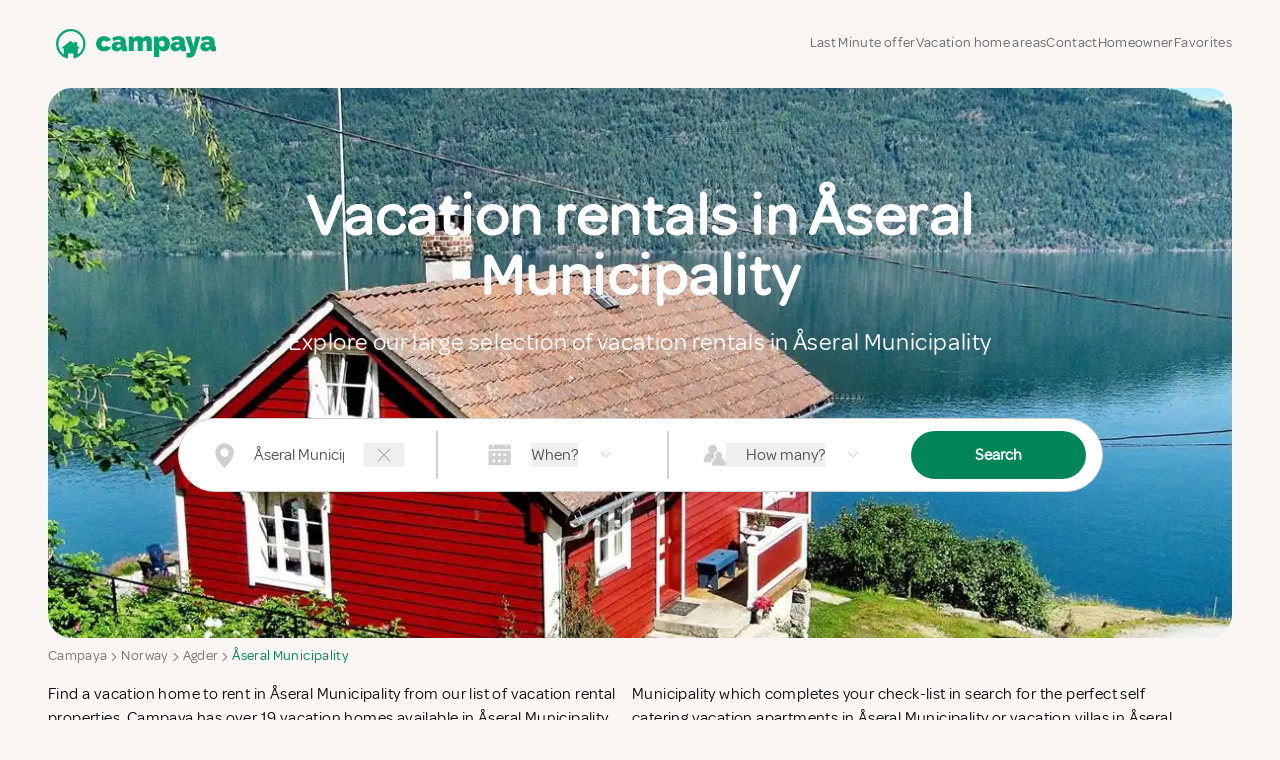

--- FILE ---
content_type: text/css
request_url: https://www.campaya.com/css/fonts/amicale.css?v=5uns79uRUjX4Qbiu8lNAR8QmBF_FACOiJrHfbhGh1Ss
body_size: -321
content:
@font-face {
    font-family: 'Amicale Light';
    src: url('Amicale-Light.woff2') format('woff2'),
        url('Amicale-Light.woff') format('woff');
    font-weight: 300;
    font-style: normal;
    font-display: swap;
}

@font-face {
    font-family: 'Amicale Bold';
    src: url('Amicale-Bold.woff2') format('woff2'),
        url('Amicale-Bold.woff') format('woff');
    font-weight: bold;
    font-style: normal;
    font-display: swap;
}

@font-face {
    font-family: 'Amicale Regular';
    src: url('Amicale-Regular.woff2') format('woff2'),
        url('Amicale-Regular.woff') format('woff');
    font-weight: normal;
    font-style: normal;
    font-display: swap;
}

/* test */


--- FILE ---
content_type: text/css
request_url: https://www.campaya.com/SPAs/production/assets/appDestinationLanding-BqW9-VK3.css
body_size: 3417
content:
.elevation-0{box-shadow:0 0 #0003,0 0 #00000024,0 0 #0000001f!important}.elevation-1{box-shadow:0 2px 1px -1px #0003,0 1px 1px #00000024,0 1px 3px #0000001f!important}.elevation-2{box-shadow:0 3px 1px -2px #0003,0 2px 2px #00000024,0 1px 5px #0000001f!important}.elevation-3{box-shadow:0 3px 3px -2px #0003,0 3px 4px #00000024,0 1px 8px #0000001f!important}.elevation-4{box-shadow:0 2px 4px -1px #0003,0 4px 8px #00000024,0 1px 14px #0000001f!important}.elevation-5{box-shadow:0 3px 5px -1px #0003,0 5px 8px #00000024,0 1px 14px #0000001f!important}.elevation-6{box-shadow:0 3px 5px -1px #0003,0 6px 10px #00000024,0 1px 18px #0000001f!important}.elevation-7{box-shadow:0 4px 5px -2px #0003,0 7px 10px 1px #00000024,0 2px 16px 1px #0000001f!important}.elevation-8{box-shadow:0 5px 5px -3px #0003,0 8px 10px 1px #00000024,0 3px 14px 2px #0000001f!important}.elevation-9{box-shadow:0 5px 6px -3px #0003,0 9px 12px 1px #00000024,0 3px 16px 2px #0000001f!important}.elevation-10{box-shadow:0 6px 6px -3px #0003,0 10px 14px 1px #00000024,0 4px 18px 3px #0000001f!important}.elevation-11{box-shadow:0 6px 7px -4px #0003,0 11px 15px 1px #00000024,0 4px 20px 3px #0000001f!important}.elevation-12{box-shadow:0 7px 8px -4px #0003,0 12px 17px 2px #00000024,0 5px 22px 4px #0000001f!important}.elevation-13{box-shadow:0 7px 8px -4px #0003,0 13px 19px 2px #00000024,0 5px 24px 4px #0000001f!important}.elevation-14{box-shadow:0 7px 9px -4px #0003,0 14px 21px 2px #00000024,0 5px 26px 4px #0000001f!important}.elevation-15{box-shadow:0 8px 9px -5px #0003,0 15px 22px 2px #00000024,0 6px 28px 5px #0000001f!important}.elevation-16{box-shadow:0 8px 10px -5px #0003,0 16px 24px 2px #00000024,0 6px 30px 5px #0000001f!important}.elevation-17{box-shadow:0 8px 11px -5px #0003,0 17px 26px 2px #00000024,0 6px 32px 5px #0000001f!important}.elevation-18{box-shadow:0 9px 11px -5px #0003,0 18px 28px 2px #00000024,0 7px 34px 6px #0000001f!important}.elevation-19{box-shadow:0 9px 12px -6px #0003,0 19px 29px 2px #00000024,0 7px 36px 6px #0000001f!important}.elevation-20{box-shadow:0 10px 13px -6px #0003,0 20px 31px 3px #00000024,0 8px 38px 7px #0000001f!important}.elevation-21{box-shadow:0 10px 13px -6px #0003,0 21px 33px 3px #00000024,0 8px 40px 7px #0000001f!important}.elevation-22{box-shadow:0 10px 14px -6px #0003,0 22px 35px 3px #00000024,0 8px 42px 7px #0000001f!important}.elevation-23{box-shadow:0 11px 14px -7px #0003,0 23px 36px 3px #00000024,0 9px 44px 8px #0000001f!important}.elevation-24{box-shadow:0 11px 15px -7px #0003,0 24px 38px 3px #00000024,0 9px 46px 8px #0000001f!important}.skeleton-block{background-color:#e0e0e0;border-radius:8px;color:transparent!important}.shimmer{opacity:1!important;-webkit-mask:linear-gradient(-60deg,#000 30%,rgba(0,0,0,.3333333333),#000 70%) right/300% 100%;background-repeat:no-repeat;animation:shimmer 1.5s infinite}@keyframes shimmer{to{-webkit-mask-position:left}}.cursor-hover:hover{cursor:pointer!important}.vh-full{min-height:100vh!important}.hide{display:none!important}@media (min-width: 768px){.hidden-sm-and-up{display:none!important}}@media (min-width: 1024px){.hidden-md-and-up{display:none!important}}@media (min-width: 1280px){.hidden-lg-and-up{display:none!important}}@media (min-width: 1536px){.hidden-xl-and-up{display:none!important}}@media (min-width: 1680px){.hidden-2xl-and-up{display:none!important}}@media (min-width: 1920px){.hidden-3xl-and-up{display:none!important}}@media (min-width: 2560px){.hidden-uber-and-up{display:none!important}}@media (max-width: 767.98px){.hidden-sm-and-down{display:none!important}}@media (max-width: 1023.98px){.hidden-md-and-down{display:none!important}}@media (max-width: 1279.98px){.hidden-lg-and-down{display:none!important}}@media (max-width: 1535.98px){.hidden-xl-and-down{display:none!important}}@media (max-width: 1679.98px){.hidden-2xl-and-down{display:none!important}}@media (max-width: 1919.98px){.hidden-3xl-and-down{display:none!important}}@media (max-width: 2559.98px){.hidden-uber-and-down{display:none!important}}.input--component{position:relative;font-weight:300}.input--component input{position:relative;padding:11px 15px 11px 30px;font-size:.9083333333rem;background-color:#fff;border-radius:50px!important;border:1px solid #D9D9D9;min-height:45px;width:100%;z-index:30;outline:0;letter-spacing:normal!important}.input--component input[type=number]{z-index:initial!important}.input--component input.has-icon{padding-left:50px}.input--component input.open{background-color:transparent;border:1px solid #D9D9D9;border-bottom:0;border-radius:25px 25px 0 0}.input--component input.open:active,.input--component input.open:focus{outline:none}.input--component input.use-small-rounded{border-radius:8px!important}.input--component textarea{position:relative;padding:11px 15px 11px 30px;font-size:.9083333333rem;background-color:#fff;border-radius:28px;border:1px solid #D9D9D9;width:100%;z-index:30;outline:0;letter-spacing:normal!important}.input--component textarea.expanded{height:47.33px;transition:all .2s ease}.input--component textarea.expanded.open{height:200px}.input--component .info-text{position:absolute;opacity:.4;right:35px;z-index:1;top:50%;transform:translateY(-50%)}.input--component .icon{position:absolute;top:50%;transform:translateY(-50%);left:12px;z-index:31}.swiper-button-next,.swiper-button-prev{background-color:#fff;background-position:center;background-size:40px;background-repeat:no-repeat;padding:10px 18px;border-radius:100%;background-size:auto 25px;width:40px!important;height:40px!important}.swiper-button-next.swiper-button-disabled,.swiper-button-prev.swiper-button-disabled{pointer-events:auto!important}.swiper-button-next svg,.swiper-button-prev svg{display:none}.swiper-button-prev{background-image:url("data:image/svg+xml,%3Csvg xmlns='http://www.w3.org/2000/svg' height='1em' viewBox='0 0 448 512'%3E%3Cpath d='M12.7 244.7L1.4 256l11.3 11.3 168 168L192 446.6 214.6 424l-11.3-11.3L62.6 272 432 272l16 0 0-32-16 0L62.6 240 203.3 99.3 214.6 88 192 65.4 180.7 76.7l-168 168z'/%3E%3C/svg%3E")}.swiper-button-next{background-image:url("data:image/svg+xml,%3Csvg xmlns='http://www.w3.org/2000/svg' height='1em' viewBox='0 0 448 512'%3E%3Cpath d='M443.3 267.3c6.2-6.2 6.2-16.4 0-22.6l-176-176c-6.2-6.2-16.4-6.2-22.6 0s-6.2 16.4 0 22.6L393.4 240 16 240c-8.8 0-16 7.2-16 16s7.2 16 16 16l377.4 0L244.7 420.7c-6.2 6.2-6.2 16.4 0 22.6s16.4 6.2 22.6 0l176-176z'/%3E%3C/svg%3E")}.swiper-button-next:after,.swiper-button-prev:after{content:""!important}.swiper-pagination-bullet-active{color:#fff;background-color:#fff;opacity:.9}.special-swiper .swiper-wrapper .image-container{overflow:hidden;width:100%}@media (min-width: 1024px){.special-swiper .swiper-wrapper>.swiper-slide:nth-child(2) .image-container{height:285px}.special-swiper .swiper-wrapper>.swiper-slide:nth-child(3) .image-container{height:325px}}.special-swiper .swiper-wrapper>.swiper-slide picture img{width:100%;height:100%;-o-object-fit:cover;object-fit:cover}*{font-family:Omnes,sans-serif;letter-spacing:.025em}body{min-height:100vh;background-color:#fcf8f5;font-size:16px;font-weight:lighter}h1,.heading-one{font-size:1.6916666667rem;font-weight:600}@media (min-width: 1280px){h1,.heading-one{font-size:2rem}}h2,.heading-two{font-size:1.6916666667rem;font-weight:600}@media (min-width: 1280px){h2,.heading-two{font-size:2rem}}h3,.heading-three{font-size:1.2rem;font-weight:600}@media (min-width: 1280px){h3,.heading-three{font-size:1.1916666667rem}}h4,.heading-four{font-size:.9416666667rem;font-weight:700}@media (min-width: 1280px){h4,.heading-four{font-size:1.0333333333rem}}h4.smaller,.heading-four.smaller{font-size:.8rem!important}h4.bigger,.heading-four.bigger{font-size:1.1916666667rem!important}h5,.heading-five{font-size:.9416666667rem}@media (min-width: 1280px){h5,.heading-five{font-size:.9rem}h5.bigger,.heading-five.bigger{font-size:1.25rem!important}}h6,.heading-six{font-size:1.0333333333rem}h6.small,.heading-six.small{font-size:1.0333333333rem!important}h6.big,.heading-six.big{font-size:.9rem!important}p{font-size:16px;font-weight:lighter}@media (min-width: 1024px){p{font-size:16px}}p.content-text{font-size:.8083333333rem}p.smallest{font-size:.6666666667rem}p.slightly-smaller{font-size:.75rem}p.biggest{font-size:.8583333333rem}@media (min-width: 1024px){p.biggest{font-size:1.2rem}}p.bigger{font-size:.8916666667rem}@media (min-width: 1024px){p.bigger{font-size:1.0416666667rem}}p.larger{font-size:1.125rem}p.larger p{font-size:inherit}p.darker{color:#545454}p.subtitle{font-weight:300}.content-container h1{font-size:1.44rem}@media (min-width: 1280px){.content-container h1{font-size:1.6916666667rem}}@media (min-width: 1536px){.content-container h1{font-size:2.1166666667rem}.content-container h1.smaller{font-size:2.0333333333rem!important}}.content-container h2.smaller{font-size:1.1916666667rem!important}.content-container p.subtitle{font-size:.8583333333rem!important}@media (min-width: 1024px){.content-container p.subtitle{font-size:1.1916666667rem!important}}.stepper-wrapper h1{font-size:1.425rem}.stepper-wrapper h2{font-size:1.1666666667rem}.stepper-wrapper p.section-header{font-size:.9583333333rem!important}.hero-section--headline{filter:drop-shadow(1px 3px 6px rgba(0,0,0,.5))}.button{font-size:.9583333333rem;padding:5px 11px;font-weight:700;letter-spacing:normal!important;line-height:18px;border:1px solid transparent;transition:all 175ms ease;text-align:center}.button.action{font-size:.8666666667rem!important}.button p{font-size:inherit;line-height:inherit;font-family:inherit}.button span{letter-spacing:normal!important}.button span:not(.icon--component){font-family:inherit}.button.extra{padding-left:60px;padding-right:60px}.button.no-min{min-width:0}.button.loading{max-height:46px;padding:3px 11px!important}.button.loading[disabled],.button.loading.disabled{padding:3px 60px!important}.button.smaller{font-size:.7583333333rem}.button.bigger{font-size:.8083333333rem}.button.biggest{font-size:.7583333333rem}@media (min-width: 1024px){.button.biggest{font-size:.9583333333rem}}.button--success{background-color:#00a670;color:#fff}.button--success:hover{background-color:transparent;border:1px solid #00a670;color:#545454}.button--success:hover .icon{color:#545454!important;border-color:#545454!important;fill:#545454!important}.button--success.inverted:hover{background:transparent;color:#fff;border-color:#fff}.button--success[disabled],.button--success.disabled{background-color:#8f8f8f;color:#fff;border-color:transparent;opacity:.8}.button--success[disabled]:hover,.button--success.disabled:hover{background-color:#8f8f8f;color:#fff;border-color:transparent;cursor:not-allowed}.button--success .icon{color:#fff!important;border-color:#fff!important}.button--success-on-white{background-color:#008558;color:#fff}.button--success-on-white:hover{background-color:transparent;border:1px solid rgb(0,133,88);color:#545454}.button--success-on-white:hover .icon{color:#545454!important;border-color:#545454!important;fill:#545454!important}.button--success-on-white.inverted:hover{background:transparent;color:#fff;border-color:#fff}.button--success-on-white[disabled],.button--success-on-white.disabled{background-color:#8f8f8f;color:#fff;border-color:transparent;opacity:.8}.button--success-on-white[disabled]:hover,.button--success-on-white.disabled:hover{background-color:#8f8f8f;color:#fff;border-color:transparent;cursor:not-allowed}.button--success-on-white .icon{color:#fff!important;border-color:#fff!important}.button--secondary{background-color:#fff;color:#333;min-width:25px}.button--secondary:hover{background-color:dark(#fff)}.button--secondary.selected{background-color:#00a670;color:#fff}.button--danger{background-color:#f56565;color:#fff}.button--danger:hover{background-color:transparent;border:1px solid rgb(245,101,101)}.button--link.text-white{filter:drop-shadow(0px 0px 2px #000)}.button--bordered{display:flex;background-color:#fcf8f5;vertical-align:middle;color:#545454;min-width:25px;border:2px solid hsl(0,0%,82%);font-size:.75rem;align-items:center}.button--bordered:has(>.icon){padding:5px 20px 5px 30px}.button--bordered.selected{background-color:#00a670;border-color:#00a670;color:#fff}.button--bordered.muted{background-color:#fff;color:#666;border-width:1px;padding:11px;text-align:center;justify-content:center}.button--bordered.muted.bg-transparent{background-color:transparent}.button--bordered:hover{background-color:#00a670!important;border-color:#00a670;color:#fff}.button--bordered:hover .icon{border-color:#fff;color:#fff}.button--bordered:hover .icon svg{fill:#fff}.button.rounded{border-radius:25px}.button.rounded--sm{border-radius:8px}.button.fullwidth{width:100%}.button.has-icon{display:flex;justify-content:flex-start;align-items:center}.button .text-color-grey{color:#333}.button .icon{transition:all 175ms ease;border:1px solid #545454;color:#545454;height:30px;width:30px;font-size:22px;border-radius:25px;padding:4px 3px;margin-right:20px}.button .icon svg{width:100%;height:100%}.button .icon.loading{margin:0;padding:0!important;line-height:1.3;color:#fff!important;border:0;pointer-events:auto;animation:spin 1s linear infinite}@keyframes spin{to{transform:rotate(-360deg)}}.icon--component{font-weight:200}.icon--component img{margin:0 auto}.icon--component.centered svg{margin:0 auto}.icon--component.selected svg{fill:#fff!important}.icon--component.success{color:#00a670}.icon--component.danger{color:#f56565}.icon--component.filled{font-variation-settings:"FILL" 1,"wght" 400,"GRAD" 0,"opsz" 48!important}.breadcrumbs--section li.last a{color:#008051;font-weight:700}@media (min-width: 768px){.header--component{margin-bottom:0}}.destination-expanded-text--section h2,.destination-expanded-text--section .heading-two,.destination--section h2,.destination--section .heading-two{font-size:1.6916666667rem;font-weight:700;margin:3rem 0 1rem;line-height:38px}.destination-expanded-text--section h2:first-child,.destination-expanded-text--section .heading-two:first-child,.destination--section h2:first-child,.destination--section .heading-two:first-child{margin-top:0}@media (min-width: 1280px){.destination-expanded-text--section h2,.destination-expanded-text--section .heading-two,.destination--section h2,.destination--section .heading-two{font-size:2rem}}.destination-expanded-text--section a,.destination--section a{background-color:transparent!important;cursor:pointer;color:#008051;font-weight:400}.destination-expanded-text--section a:hover,.destination--section a:hover{text-decoration:underline}.destination-expanded-text--section ul,.destination-expanded-text--section ol,.destination--section ul,.destination--section ol{list-style:revert;padding-left:revert}.destination-expanded-text--section ul li,.destination-expanded-text--section ol li,.destination--section ul li,.destination--section ol li{margin:0 .5rem}.destination-expanded-text--section p+p,.destination--section p+p{margin-top:1rem}


--- FILE ---
content_type: text/css
request_url: https://www.campaya.com/SPAs/production/assets/tailwind-DC6je78a.css
body_size: 34607
content:
*,:before,:after{--tw-border-spacing-x: 0;--tw-border-spacing-y: 0;--tw-translate-x: 0;--tw-translate-y: 0;--tw-rotate: 0;--tw-skew-x: 0;--tw-skew-y: 0;--tw-scale-x: 1;--tw-scale-y: 1;--tw-pan-x: ;--tw-pan-y: ;--tw-pinch-zoom: ;--tw-scroll-snap-strictness: proximity;--tw-gradient-from-position: ;--tw-gradient-via-position: ;--tw-gradient-to-position: ;--tw-ordinal: ;--tw-slashed-zero: ;--tw-numeric-figure: ;--tw-numeric-spacing: ;--tw-numeric-fraction: ;--tw-ring-inset: ;--tw-ring-offset-width: 0px;--tw-ring-offset-color: #fff;--tw-ring-color: rgb(59 130 246 / .5);--tw-ring-offset-shadow: 0 0 #0000;--tw-ring-shadow: 0 0 #0000;--tw-shadow: 0 0 #0000;--tw-shadow-colored: 0 0 #0000;--tw-blur: ;--tw-brightness: ;--tw-contrast: ;--tw-grayscale: ;--tw-hue-rotate: ;--tw-invert: ;--tw-saturate: ;--tw-sepia: ;--tw-drop-shadow: ;--tw-backdrop-blur: ;--tw-backdrop-brightness: ;--tw-backdrop-contrast: ;--tw-backdrop-grayscale: ;--tw-backdrop-hue-rotate: ;--tw-backdrop-invert: ;--tw-backdrop-opacity: ;--tw-backdrop-saturate: ;--tw-backdrop-sepia: ;--tw-contain-size: ;--tw-contain-layout: ;--tw-contain-paint: ;--tw-contain-style: }::backdrop{--tw-border-spacing-x: 0;--tw-border-spacing-y: 0;--tw-translate-x: 0;--tw-translate-y: 0;--tw-rotate: 0;--tw-skew-x: 0;--tw-skew-y: 0;--tw-scale-x: 1;--tw-scale-y: 1;--tw-pan-x: ;--tw-pan-y: ;--tw-pinch-zoom: ;--tw-scroll-snap-strictness: proximity;--tw-gradient-from-position: ;--tw-gradient-via-position: ;--tw-gradient-to-position: ;--tw-ordinal: ;--tw-slashed-zero: ;--tw-numeric-figure: ;--tw-numeric-spacing: ;--tw-numeric-fraction: ;--tw-ring-inset: ;--tw-ring-offset-width: 0px;--tw-ring-offset-color: #fff;--tw-ring-color: rgb(59 130 246 / .5);--tw-ring-offset-shadow: 0 0 #0000;--tw-ring-shadow: 0 0 #0000;--tw-shadow: 0 0 #0000;--tw-shadow-colored: 0 0 #0000;--tw-blur: ;--tw-brightness: ;--tw-contrast: ;--tw-grayscale: ;--tw-hue-rotate: ;--tw-invert: ;--tw-saturate: ;--tw-sepia: ;--tw-drop-shadow: ;--tw-backdrop-blur: ;--tw-backdrop-brightness: ;--tw-backdrop-contrast: ;--tw-backdrop-grayscale: ;--tw-backdrop-hue-rotate: ;--tw-backdrop-invert: ;--tw-backdrop-opacity: ;--tw-backdrop-saturate: ;--tw-backdrop-sepia: ;--tw-contain-size: ;--tw-contain-layout: ;--tw-contain-paint: ;--tw-contain-style: }*,:before,:after{box-sizing:border-box;border-width:0;border-style:solid;border-color:#e5e7eb}:before,:after{--tw-content: ""}html,:host{line-height:1.5;-webkit-text-size-adjust:100%;-moz-tab-size:4;-o-tab-size:4;tab-size:4;font-family:ui-sans-serif,system-ui,sans-serif,"Apple Color Emoji","Segoe UI Emoji",Segoe UI Symbol,"Noto Color Emoji";font-feature-settings:normal;font-variation-settings:normal;-webkit-tap-highlight-color:transparent}body{margin:0;line-height:inherit}hr{height:0;color:inherit;border-top-width:1px}abbr:where([title]){-webkit-text-decoration:underline dotted;text-decoration:underline dotted}h1,h2,h3,h4,h5,h6{font-size:inherit;font-weight:inherit}a{color:inherit;text-decoration:inherit}b,strong{font-weight:bolder}code,kbd,samp,pre{font-family:ui-monospace,SFMono-Regular,Menlo,Monaco,Consolas,Liberation Mono,Courier New,monospace;font-feature-settings:normal;font-variation-settings:normal;font-size:1em}small{font-size:80%}sub,sup{font-size:75%;line-height:0;position:relative;vertical-align:baseline}sub{bottom:-.25em}sup{top:-.5em}table{text-indent:0;border-color:inherit;border-collapse:collapse}button,input,optgroup,select,textarea{font-family:inherit;font-feature-settings:inherit;font-variation-settings:inherit;font-size:100%;font-weight:inherit;line-height:inherit;letter-spacing:inherit;color:inherit;margin:0;padding:0}button,select{text-transform:none}button,input:where([type=button]),input:where([type=reset]),input:where([type=submit]){-webkit-appearance:button;background-color:transparent;background-image:none}:-moz-focusring{outline:auto}:-moz-ui-invalid{box-shadow:none}progress{vertical-align:baseline}::-webkit-inner-spin-button,::-webkit-outer-spin-button{height:auto}[type=search]{-webkit-appearance:textfield;outline-offset:-2px}::-webkit-search-decoration{-webkit-appearance:none}::-webkit-file-upload-button{-webkit-appearance:button;font:inherit}summary{display:list-item}blockquote,dl,dd,h1,h2,h3,h4,h5,h6,hr,figure,p,pre{margin:0}fieldset{margin:0;padding:0}legend{padding:0}ol,ul,menu{list-style:none;margin:0;padding:0}dialog{padding:0}textarea{resize:vertical}input::-moz-placeholder,textarea::-moz-placeholder{opacity:1;color:#9ca3af}input::placeholder,textarea::placeholder{opacity:1;color:#9ca3af}button,[role=button]{cursor:pointer}:disabled{cursor:default}img,svg,video,canvas,audio,iframe,embed,object{display:block;vertical-align:middle}img,video{max-width:100%;height:auto}[hidden]:where(:not([hidden=until-found])){display:none}.px-responsive{padding-left:1rem;padding-right:1rem}@media (min-width: 768px){.px-responsive{padding-left:2rem;padding-right:2rem}}@media (min-width: 1024px){.px-responsive{padding-left:3rem;padding-right:3rem}}.responsive-container{padding-left:1rem;padding-right:1rem}@media (min-width: 768px){.responsive-container{padding-left:2rem;padding-right:2rem}}@media (min-width: 1024px){.responsive-container{padding-left:3rem;padding-right:3rem}}.responsive-container{max-width:calc(1280px + 6rem);margin-left:auto;margin-right:auto}.responsive-container-image{padding-left:0;padding-right:0}@media (min-width: 768px){.responsive-container-image{padding-left:2rem;padding-right:2rem}}@media (min-width: 1024px){.responsive-container-image{padding-left:3rem;padding-right:3rem}}.responsive-container-image{max-width:calc(1280px + 6rem);margin-left:auto;margin-right:auto}.shadow-md-up{--tw-shadow: 0 -4px 6px -1px rgb(0 0 0 / .1), 0 2px 4px -2px rgb(0 0 0 / .1);box-shadow:var(--tw-ring-offset-shadow, 0 0 #0000),var(--tw-ring-shadow, 0 0 #0000),var(--tw-shadow)}:root{--background: 0 0% 100%;--foreground: 0 0% 3.9%;--muted: 0 0% 90.1%;--muted-foreground: 0 0% 45.1%;--popover: 0 0% 100%;--popover-foreground: 0 0% 3.9%;--card: 0 0% 100%;--card-foreground: 0 0% 3.9%;--border: 0 0% 82%;--input: 0 0% 82%;--primary: 161 100% 33%;--primary-foreground: 0 0% 98%;--secondary: 0 0% 96.1%;--secondary-foreground: 0 0% 9%;--accent: 0 0% 96.1%;--accent-foreground: 0 0% 9%;--destructive: 0 100% 67%;--destructive-foreground: 0 0% 98%;--ring: 0 0% 3.9%;--radius: .5rem;--vis-tooltip-background-color: none !important;--vis-tooltip-border-color: none !important;--vis-tooltip-text-color: none !important;--vis-tooltip-shadow-color: none !important;--vis-tooltip-backdrop-filter: none !important;--vis-tooltip-padding: none !important;--vis-primary-color: var(--primary);--vis-secondary-color: 48 100% 67%;--vis-text-color: var(--muted-foreground);--chart-1: 12 76% 61%;--chart-2: 173 58% 39%;--chart-3: 197 37% 24%;--chart-4: 43 74% 66%;--chart-5: 27 87% 67%;--sidebar-background: 0 0% 98%;--sidebar-foreground: 240 5.3% 26.1%;--sidebar-primary: 240 5.9% 10%;--sidebar-primary-foreground: 0 0% 98%;--sidebar-accent: 240 4.8% 95.9%;--sidebar-accent-foreground: 240 5.9% 10%;--sidebar-border: 220 13% 91%;--sidebar-ring: 217.2 91.2% 59.8%;--primary-on-white: 160 100% 26%;--primary-on-offwhite: 158 100% 25%;--secondary-accent: 48 100% 67%;--secondary-accent-bg: 37 56% 94%;--nav-item: 0 0% 41%;--bg: 12 38% 97%;--bg-primary: 158 40% 80%;--bg-header-mobile: 26 54% 97%;--bg-2: 40 100% 95%;--heading: #000000CC;--text: 0 0% 30%;--text-gray: 0 0% 56%;--border-2: 0 0% 85%;--border-icon: 0 0% 33%;--footer-border: #0000001A;--newsletter: 60 1% 19%;--newsletter-bg-mobile: 37 56% 94%;--quartz: 0 0 30%;--calendar-item: 0 0% 65%;--range-thumb: 33 60% 91%;--bg-btn-mobile: 138 25% 92%;--bg-absolute: 38 57% 91%;--offwhite: 34 54% 95%;--text-dark: 0 0 33%;--primary-light: var(--primary);--link: var(--primary-on-white);--header-link: 0 0% 0%;--rating-color: 46 97% 59%;--rating-color-bg: 46 97% 90%}.dark{--background: 0 0% 3.9%;--foreground: 0 0% 98%;--muted: 0 0% 14.9%;--muted-foreground: 0 0% 63.9%;--popover: 0 0% 3.9%;--popover-foreground: 0 0% 98%;--card: 0 0% 3.9%;--card-foreground: 0 0% 98%;--border: 0 0% 14.9%;--input: 0 0% 14.9%;--primary: 0 0% 98%;--primary-foreground: 0 0% 9%;--secondary: 0 0% 14.9%;--secondary-foreground: 0 0% 98%;--accent: 0 0% 14.9%;--accent-foreground: 0 0% 98%;--destructive: 0 62.8% 30.6%;--destructive-foreground: 0 0% 98%;--ring: 0 0% 83.1%;--vis-tooltip-background-color: none !important;--vis-tooltip-border-color: none !important;--vis-tooltip-text-color: none !important;--vis-tooltip-shadow-color: none !important;--vis-tooltip-backdrop-filter: none !important;--vis-tooltip-padding: none !important;--vis-primary-color: var(--primary);--vis-secondary-color: 0 0% 96.1%;--vis-text-color: var(--muted-foreground);--chart-1: 220 70% 50%;--chart-2: 160 60% 45%;--chart-3: 30 80% 55%;--chart-4: 280 65% 60%;--chart-5: 340 75% 55%;--sidebar-background: 240 5.9% 10%;--sidebar-foreground: 240 4.8% 95.9%;--sidebar-primary: 224.3 76.3% 48%;--sidebar-primary-foreground: 0 0% 100%;--sidebar-accent: 240 3.7% 15.9%;--sidebar-accent-foreground: 240 4.8% 95.9%;--sidebar-border: 240 3.7% 15.9%;--sidebar-ring: 217.2 91.2% 59.8%}.camping{--at-green-400: 139 12% 36%;--at-blue-300: 205 48% 65%;--primary: var(--at-green-400);--primary-on-white: var(--at-green-400);--primary-on-offwhite: var(--at-green-400);--primary-light: 142 20% 59%;--link: var(--at-blue-300);--header-link: var(--at-blue-300);--rating-color: 46 97% 59%;--rating-color-bg: 46 97% 90%}.camping-2{--primary: 139 27% 40%;--primary-on-white: 139 27% 40%;--primary-on-offwhite: 139 27% 40%;--primary-light: 139 27% 50%;--link: 139 27% 40%;--header-link: 0 0% 0%;--rating-color: 46 97% 59%;--rating-color-bg: 46 97% 90%}*{--tw-border-opacity: 1;border-color:hsl(var(--border) / var(--tw-border-opacity, 1))}body{--tw-bg-opacity: 1;background-color:hsl(var(--background) / var(--tw-bg-opacity, 1));--tw-text-opacity: 1;color:hsl(var(--foreground) / var(--tw-text-opacity, 1))}:root{--sidebar-background: 0 0% 98%;--sidebar-foreground: 240 5.3% 26.1%;--sidebar-primary: 240 5.9% 10%;--sidebar-primary-foreground: 0 0% 98%;--sidebar-accent: 240 4.8% 95.9%;--sidebar-accent-foreground: 240 5.9% 10%;--sidebar-border: 220 13% 91%;--sidebar-ring: 217.2 91.2% 59.8%}.dark{--sidebar-background: 240 5.9% 10%;--sidebar-foreground: 240 4.8% 95.9%;--sidebar-primary: 224.3 76.3% 48%;--sidebar-primary-foreground: 0 0% 100%;--sidebar-accent: 240 3.7% 15.9%;--sidebar-accent-foreground: 240 4.8% 95.9%;--sidebar-border: 240 3.7% 15.9%;--sidebar-ring: 217.2 91.2% 59.8%}.container{width:100%}@media (min-width: 640px){.container{max-width:640px}}@media (min-width: 768px){.container{max-width:768px}}@media (min-width: 1024px){.container{max-width:1024px}}@media (min-width: 1280px){.container{max-width:1280px}}@media (min-width: 1440px){.container{max-width:1440px}}@media (min-width: 1536px){.container{max-width:1536px}}@media (min-width: 1680px){.container{max-width:1680px}}@media (min-width: 1920px){.container{max-width:1920px}}.sr-only{position:absolute;width:1px;height:1px;padding:0;margin:-1px;overflow:hidden;clip:rect(0,0,0,0);white-space:nowrap;border-width:0}.pointer-events-none{pointer-events:none}.\!pointer-events-auto{pointer-events:auto!important}.pointer-events-auto{pointer-events:auto}.visible{visibility:visible}.collapse{visibility:collapse}.static{position:static}.fixed{position:fixed}.\!absolute{position:absolute!important}.absolute{position:absolute}.relative{position:relative}.sticky{position:sticky}.inset-0{top:0;right:0;bottom:0;left:0}.inset-x-0{left:0;right:0}.inset-y-0{top:0;bottom:0}.\!-top-1{top:-.25rem!important}.\!top-0{top:0!important}.\!top-4{top:1rem!important}.-bottom-12{bottom:-3rem}.-bottom-8{bottom:-2rem}.-left-1{left:-.25rem}.-left-12{left:-3rem}.-left-5{left:-1.25rem}.-left-6{left:-1.5rem}.-left-9{left:-2.25rem}.-right-12{right:-3rem}.-right-9{right:-2.25rem}.-top-0\.5{top:-.125rem}.-top-1{top:-.25rem}.-top-12{top:-3rem}.-top-16{top:-4rem}.-top-32{top:-8rem}.-top-8{top:-2rem}.bottom-0{bottom:0}.bottom-1{bottom:.25rem}.bottom-2{bottom:.5rem}.bottom-3{bottom:.75rem}.bottom-6{bottom:1.5rem}.bottom-\[0\.6rem\]{bottom:.6rem}.end-0{inset-inline-end:0px}.left-0{left:0}.left-1\/2{left:50%}.left-2{left:.5rem}.left-2\/4{left:50%}.left-3{left:.75rem}.left-4{left:1rem}.left-5{left:1.25rem}.left-6{left:1.5rem}.left-8{left:2rem}.left-\[calc\(-1\.25rem_-_1\.5px\)\]{left:calc(-1.25rem - 1.5px)}.right-0{right:0}.right-1{right:.25rem}.right-2{right:.5rem}.right-3{right:.75rem}.right-4{right:1rem}.right-8{right:2rem}.right-\[-0\.3rem\]{right:-.3rem}.right-\[-1rem\]{right:-1rem}.right-\[50\%\]{right:50%}.start-0{inset-inline-start:0px}.start-14{inset-inline-start:3.5rem}.top-0{top:0}.top-0\.5{top:.125rem}.top-1\.5{top:.375rem}.top-1\/2{top:50%}.top-10{top:2.5rem}.top-2{top:.5rem}.top-2\/4{top:50%}.top-3{top:.75rem}.top-3\.5{top:.875rem}.top-4{top:1rem}.top-6{top:1.5rem}.top-8{top:2rem}.top-\[-0\.2rem\]{top:-.2rem}.top-\[-0\.6rem\]{top:-.6rem}.top-\[-0\.7rem\]{top:-.7rem}.top-\[150px\]{top:150px}.top-\[45px\]{top:45px}.top-\[60\%\]{top:60%}.top-\[60px\]{top:60px}.top-full{top:100%}.isolate{isolation:isolate}.\!z-\[-1\]{z-index:-1!important}.-z-10{z-index:-10}.z-0{z-index:0}.z-10{z-index:10}.z-20{z-index:20}.z-30{z-index:30}.z-40{z-index:40}.z-50{z-index:50}.z-\[-1\]{z-index:-1}.z-\[10000\]{z-index:10000}.z-\[1000\]{z-index:1000}.z-\[10050\]{z-index:10050}.z-\[100\]{z-index:100}.z-\[101\]{z-index:101}.z-\[102\]{z-index:102}.z-\[1050\]{z-index:1050}.z-\[110\]{z-index:110}.z-\[1111\]{z-index:1111}.z-\[1200\]{z-index:1200}.z-\[150\]{z-index:150}.z-\[300\]{z-index:300}.z-\[45\]{z-index:45}.z-\[50\]{z-index:50}.z-\[51\]{z-index:51}.z-\[90001\]{z-index:90001}.z-\[90002\]{z-index:90002}.z-\[99999\]{z-index:99999}.z-\[9999\]{z-index:9999}.z-\[999\]{z-index:999}.z-\[99\]{z-index:99}.order-1{order:1}.order-2{order:2}.order-3{order:3}.order-5{order:5}.order-6{order:6}.order-\[100\]{order:100}.order-first{order:-9999}.order-last{order:9999}.\!col-span-1{grid-column:span 1 / span 1!important}.\!col-span-2{grid-column:span 2 / span 2!important}.col-span-1{grid-column:span 1 / span 1}.col-span-10{grid-column:span 10 / span 10}.col-span-11{grid-column:span 11 / span 11}.col-span-12{grid-column:span 12 / span 12}.col-span-16{grid-column:span 16 / span 16}.col-span-2{grid-column:span 2 / span 2}.col-span-3{grid-column:span 3 / span 3}.col-span-4{grid-column:span 4 / span 4}.col-span-5{grid-column:span 5 / span 5}.col-span-6{grid-column:span 6 / span 6}.col-span-7{grid-column:span 7 / span 7}.col-span-8{grid-column:span 8 / span 8}.col-span-full{grid-column:1 / -1}.col-start-1{grid-column-start:1}.col-start-2{grid-column-start:2}.col-start-3{grid-column-start:3}.row-span-1{grid-row:span 1 / span 1}.row-span-2{grid-row:span 2 / span 2}.row-span-3{grid-row:span 3 / span 3}.row-span-4{grid-row:span 4 / span 4}.\!m-0{margin:0!important}.-m-1\.5{margin:-.375rem}.-m-2{margin:-.5rem}.-m-2\.5{margin:-.625rem}.m-0{margin:0}.m-2{margin:.5rem}.m-auto{margin:auto}.\!-my-4{margin-top:-1rem!important;margin-bottom:-1rem!important}.\!mx-0{margin-left:0!important;margin-right:0!important}.\!mx-auto{margin-left:auto!important;margin-right:auto!important}.-mx-0\.5{margin-left:-.125rem;margin-right:-.125rem}.-mx-1{margin-left:-.25rem;margin-right:-.25rem}.-mx-2{margin-left:-.5rem;margin-right:-.5rem}.-mx-4{margin-left:-1rem;margin-right:-1rem}.-mx-5{margin-left:-1.25rem;margin-right:-1.25rem}.-mx-6{margin-left:-1.5rem;margin-right:-1.5rem}.-my-0\.5{margin-top:-.125rem;margin-bottom:-.125rem}.-my-1{margin-top:-.25rem;margin-bottom:-.25rem}.mx-0{margin-left:0;margin-right:0}.mx-0\.5{margin-left:.125rem;margin-right:.125rem}.mx-1{margin-left:.25rem;margin-right:.25rem}.mx-10{margin-left:2.5rem;margin-right:2.5rem}.mx-11{margin-left:2.75rem;margin-right:2.75rem}.mx-2{margin-left:.5rem;margin-right:.5rem}.mx-3{margin-left:.75rem;margin-right:.75rem}.mx-3\.5{margin-left:.875rem;margin-right:.875rem}.mx-4{margin-left:1rem;margin-right:1rem}.mx-5{margin-left:1.25rem;margin-right:1.25rem}.mx-6{margin-left:1.5rem;margin-right:1.5rem}.mx-8{margin-left:2rem;margin-right:2rem}.mx-auto{margin-left:auto;margin-right:auto}.my-0\.5{margin-top:.125rem;margin-bottom:.125rem}.my-1{margin-top:.25rem;margin-bottom:.25rem}.my-10{margin-top:2.5rem;margin-bottom:2.5rem}.my-12{margin-top:3rem;margin-bottom:3rem}.my-16{margin-top:4rem;margin-bottom:4rem}.my-2{margin-top:.5rem;margin-bottom:.5rem}.my-24{margin-top:6rem;margin-bottom:6rem}.my-3{margin-top:.75rem;margin-bottom:.75rem}.my-4{margin-top:1rem;margin-bottom:1rem}.my-5{margin-top:1.25rem;margin-bottom:1.25rem}.my-6{margin-top:1.5rem;margin-bottom:1.5rem}.my-7{margin-top:1.75rem;margin-bottom:1.75rem}.my-8{margin-top:2rem;margin-bottom:2rem}.\!mb-0{margin-bottom:0!important}.\!mb-1{margin-bottom:.25rem!important}.\!ml-0{margin-left:0!important}.\!ml-16{margin-left:4rem!important}.\!mr-1{margin-right:.25rem!important}.\!mr-16{margin-right:4rem!important}.\!mr-2{margin-right:.5rem!important}.\!mt-0{margin-top:0!important}.\!mt-10{margin-top:2.5rem!important}.\!mt-4{margin-top:1rem!important}.\!mt-7{margin-top:1.75rem!important}.-mb-1{margin-bottom:-.25rem}.-mb-2{margin-bottom:-.5rem}.-mb-6{margin-bottom:-1.5rem}.-mb-\[5rem\]{margin-bottom:-5rem}.-ml-1{margin-left:-.25rem}.-ml-1\.5{margin-left:-.375rem}.-ml-2{margin-left:-.5rem}.-ml-4{margin-left:-1rem}.-ml-\[0\.0625rem\]{margin-left:-.0625rem}.-mr-0\.5{margin-right:-.125rem}.-mr-1{margin-right:-.25rem}.-mr-2{margin-right:-.5rem}.-mr-3{margin-right:-.75rem}.-mr-\[1\.125rem\]{margin-right:-1.125rem}.-mt-0\.5{margin-top:-.125rem}.-mt-1{margin-top:-.25rem}.-mt-1\.5{margin-top:-.375rem}.-mt-16{margin-top:-4rem}.-mt-2{margin-top:-.5rem}.-mt-3{margin-top:-.75rem}.-mt-32{margin-top:-8rem}.-mt-4{margin-top:-1rem}.-mt-\[13px\]{margin-top:-13px}.mb-0{margin-bottom:0}.mb-0\.5{margin-bottom:.125rem}.mb-1{margin-bottom:.25rem}.mb-1\.5{margin-bottom:.375rem}.mb-10{margin-bottom:2.5rem}.mb-12{margin-bottom:3rem}.mb-16{margin-bottom:4rem}.mb-2{margin-bottom:.5rem}.mb-2\.5{margin-bottom:.625rem}.mb-24{margin-bottom:6rem}.mb-3{margin-bottom:.75rem}.mb-32{margin-bottom:8rem}.mb-36{margin-bottom:9rem}.mb-4{margin-bottom:1rem}.mb-40{margin-bottom:10rem}.mb-5{margin-bottom:1.25rem}.mb-52{margin-bottom:13rem}.mb-6{margin-bottom:1.5rem}.mb-8{margin-bottom:2rem}.mb-\[0\.02rem\]{margin-bottom:.02rem}.mb-\[0\.2rem\]{margin-bottom:.2rem}.mb-\[1px\]{margin-bottom:1px}.mb-\[20px\]{margin-bottom:20px}.ml-0{margin-left:0}.ml-0\.5{margin-left:.125rem}.ml-1{margin-left:.25rem}.ml-1\.5{margin-left:.375rem}.ml-10{margin-left:2.5rem}.ml-12{margin-left:3rem}.ml-2{margin-left:.5rem}.ml-2\.5{margin-left:.625rem}.ml-3{margin-left:.75rem}.ml-4{margin-left:1rem}.ml-5{margin-left:1.25rem}.ml-6{margin-left:1.5rem}.ml-7{margin-left:1.75rem}.ml-8{margin-left:2rem}.ml-\[1px\]{margin-left:1px}.ml-\[20px\]{margin-left:20px}.ml-\[28px\]{margin-left:28px}.ml-\[30px\]{margin-left:30px}.ml-auto{margin-left:auto}.mr-0\.5{margin-right:.125rem}.mr-1{margin-right:.25rem}.mr-2{margin-right:.5rem}.mr-2\.5{margin-right:.625rem}.mr-3{margin-right:.75rem}.mr-4{margin-right:1rem}.mr-5{margin-right:1.25rem}.mr-6{margin-right:1.5rem}.mr-\[15px\]{margin-right:15px}.mr-\[30px\]{margin-right:30px}.mr-auto{margin-right:auto}.mt-0{margin-top:0}.mt-0\.5{margin-top:.125rem}.mt-1{margin-top:.25rem}.mt-1\.5{margin-top:.375rem}.mt-10{margin-top:2.5rem}.mt-12{margin-top:3rem}.mt-16{margin-top:4rem}.mt-2{margin-top:.5rem}.mt-20{margin-top:5rem}.mt-24{margin-top:6rem}.mt-3{margin-top:.75rem}.mt-32{margin-top:8rem}.mt-4{margin-top:1rem}.mt-40{margin-top:10rem}.mt-5{margin-top:1.25rem}.mt-6{margin-top:1.5rem}.mt-7{margin-top:1.75rem}.mt-8{margin-top:2rem}.mt-\[0\.2rem\]{margin-top:.2rem}.mt-\[1\.3rem\]{margin-top:1.3rem}.mt-\[136px\]{margin-top:136px}.mt-\[20px\]{margin-top:20px}.mt-auto{margin-top:auto}.mt-px{margin-top:1px}.block{display:block}.inline-block{display:inline-block}.inline{display:inline}.\!flex{display:flex!important}.flex{display:flex}.\!inline-flex{display:inline-flex!important}.inline-flex{display:inline-flex}.table{display:table}.grid{display:grid}.contents{display:contents}.\!hidden{display:none!important}.hidden{display:none}.aspect-\[3\/2\]{aspect-ratio:3/2}.aspect-\[4\/3\]{aspect-ratio:4/3}.aspect-square{aspect-ratio:1 / 1}.aspect-video{aspect-ratio:16 / 9}.\!size-5{width:1.25rem!important;height:1.25rem!important}.size-10{width:2.5rem;height:2.5rem}.size-2\.5{width:.625rem;height:.625rem}.size-20{width:5rem;height:5rem}.size-3{width:.75rem;height:.75rem}.size-3\.5{width:.875rem;height:.875rem}.size-4{width:1rem;height:1rem}.size-5{width:1.25rem;height:1.25rem}.size-52{width:13rem;height:13rem}.size-6{width:1.5rem;height:1.5rem}.size-8{width:2rem;height:2rem}.size-\[18px\]{width:18px;height:18px}.\!h-3{height:.75rem!important}.\!h-\[240px\]{height:240px!important}.\!h-\[calc\(256px_\+_1rem\)\]{height:calc(256px + 1rem)!important}.h-0{height:0px}.h-1{height:.25rem}.h-1\/2{height:50%}.h-1\/3{height:33.333333%}.h-1\/4{height:25%}.h-1\/6{height:16.666667%}.h-10{height:2.5rem}.h-100{height:26rem}.h-11{height:2.75rem}.h-12{height:3rem}.h-14{height:3.5rem}.h-16{height:4rem}.h-2{height:.5rem}.h-2\.5{height:.625rem}.h-2\/3{height:66.666667%}.h-2\/5{height:40%}.h-2\/6{height:33.333333%}.h-20{height:5rem}.h-24{height:6rem}.h-28{height:7rem}.h-3{height:.75rem}.h-3\.5{height:.875rem}.h-3\/4{height:75%}.h-3\/5{height:60%}.h-3\/6{height:50%}.h-32{height:8rem}.h-4{height:1rem}.h-4\/6{height:66.666667%}.h-40{height:10rem}.h-44{height:11rem}.h-48{height:12rem}.h-5{height:1.25rem}.h-5\/6{height:83.333333%}.h-6{height:1.5rem}.h-64{height:16rem}.h-7{height:1.75rem}.h-72{height:18rem}.h-8{height:2rem}.h-9{height:2.25rem}.h-96{height:24rem}.h-\[--reka-select-trigger-height\]{height:var(--reka-select-trigger-height)}.h-\[0\.625rem\]{height:.625rem}.h-\[10\%\]{height:10%}.h-\[100dvh\]{height:100dvh}.h-\[100px\]{height:100px}.h-\[100vh\]{height:100vh}.h-\[11rem\]{height:11rem}.h-\[128px\]{height:128px}.h-\[16px\]{height:16px}.h-\[173\.2px\]{height:173.2px}.h-\[174px\]{height:174px}.h-\[180px\]{height:180px}.h-\[1em\]{height:1em}.h-\[20px\]{height:20px}.h-\[220px\]{height:220px}.h-\[22rem\]{height:22rem}.h-\[240px\]{height:240px}.h-\[249px\]{height:249px}.h-\[262px\]{height:262px}.h-\[277\.5px\]{height:277.5px}.h-\[296px\]{height:296px}.h-\[301px\]{height:301px}.h-\[30px\]{height:30px}.h-\[31px\]{height:31px}.h-\[32rem\]{height:32rem}.h-\[400px\]{height:400px}.h-\[40px\]{height:40px}.h-\[444px\]{height:444px}.h-\[476px\]{height:476px}.h-\[48px\]{height:48px}.h-\[5\.25rem\]{height:5.25rem}.h-\[5\.5rem\]{height:5.5rem}.h-\[500px\]{height:500px}.h-\[50px\]{height:50px}.h-\[6\.75rem\]{height:6.75rem}.h-\[70\%\]{height:70%}.h-\[700px\]{height:700px}.h-\[70vh\]{height:70vh}.h-\[8\.75rem\]{height:8.75rem}.h-\[80vh\]{height:80vh}.h-\[90\%\]{height:90%}.h-\[calc\(100vh-606px\)\]{height:calc(100vh - 606px)}.h-auto{height:auto}.h-fit{height:-moz-fit-content;height:fit-content}.h-full{height:100%}.h-px{height:1px}.h-screen{height:100vh}.h-svh{height:100svh}.max-h-100{max-height:26rem}.max-h-12{max-height:3rem}.max-h-36{max-height:9rem}.max-h-52{max-height:13rem}.max-h-56{max-height:14rem}.max-h-60{max-height:15rem}.max-h-64{max-height:16rem}.max-h-72{max-height:18rem}.max-h-96{max-height:24rem}.max-h-\[100dvh\]{max-height:100dvh}.max-h-\[200px\]{max-height:200px}.max-h-\[290px\]{max-height:290px}.max-h-\[300px\]{max-height:300px}.max-h-\[30px\]{max-height:30px}.max-h-\[444px\]{max-height:444px}.max-h-\[500px\]{max-height:500px}.max-h-\[50vh\]{max-height:50vh}.max-h-\[60vh\]{max-height:60vh}.max-h-\[65px\]{max-height:65px}.max-h-\[700px\]{max-height:700px}.max-h-\[70vh\]{max-height:70vh}.max-h-\[85dvh\]{max-height:85dvh}.max-h-\[90dvh\]{max-height:90dvh}.max-h-\[90vh\]{max-height:90vh}.max-h-\[calc\(70vh_-_100px\)\]{max-height:calc(70vh - 100px)}.max-h-\[calc\(90dvh_-_200px\)\]{max-height:calc(90dvh - 200px)}.max-h-full{max-height:100%}.max-h-screen{max-height:100vh}.min-h-0{min-height:0px}.min-h-10{min-height:2.5rem}.min-h-100{min-height:26rem}.min-h-16{min-height:4rem}.min-h-20{min-height:5rem}.min-h-24{min-height:6rem}.min-h-40{min-height:10rem}.min-h-6{min-height:1.5rem}.min-h-\[100px\]{min-height:100px}.min-h-\[100vh\]{min-height:100vh}.min-h-\[238px\]{min-height:238px}.min-h-\[242px\]{min-height:242px}.min-h-\[24px\]{min-height:24px}.min-h-\[283px\]{min-height:283px}.min-h-\[28px\]{min-height:28px}.min-h-\[40px\]{min-height:40px}.min-h-fit{min-height:-moz-fit-content;min-height:fit-content}.min-h-full{min-height:100%}.min-h-screen{min-height:100vh}.min-h-svh{min-height:100svh}.\!w-3{width:.75rem!important}.\!w-9{width:2.25rem!important}.\!w-\[1px\]{width:1px!important}.\!w-fit{width:-moz-fit-content!important;width:fit-content!important}.\!w-full{width:100%!important}.w-0{width:0px}.w-1\/2{width:50%}.w-1\/3{width:33.333333%}.w-1\/4{width:25%}.w-10{width:2.5rem}.w-100{width:26rem}.w-11{width:2.75rem}.w-11\/12{width:91.666667%}.w-12{width:3rem}.w-14{width:3.5rem}.w-16{width:4rem}.w-2{width:.5rem}.w-2\.5{width:.625rem}.w-2\/4{width:50%}.w-20{width:5rem}.w-24{width:6rem}.w-28{width:7rem}.w-3{width:.75rem}.w-3\.5{width:.875rem}.w-3\/12{width:25%}.w-3\/4{width:75%}.w-32{width:8rem}.w-36{width:9rem}.w-4{width:1rem}.w-44{width:11rem}.w-48{width:12rem}.w-5{width:1.25rem}.w-5\/12{width:41.666667%}.w-56{width:14rem}.w-6{width:1.5rem}.w-6\/12{width:50%}.w-64{width:16rem}.w-7{width:1.75rem}.w-7\/12{width:58.333333%}.w-72{width:18rem}.w-8{width:2rem}.w-80{width:20rem}.w-9{width:2.25rem}.w-96{width:24rem}.w-\[--reka-dropdown-menu-trigger-width\]{width:var(--reka-dropdown-menu-trigger-width)}.w-\[--sidebar-width\]{width:var(--sidebar-width)}.w-\[0\.625rem\]{width:.625rem}.w-\[100\%\]{width:100%}.w-\[100dvw\]{width:100dvw}.w-\[100px\]{width:100px}.w-\[100vw\]{width:100vw}.w-\[1170px\]{width:1170px}.w-\[120px\]{width:120px}.w-\[140px\]{width:140px}.w-\[160px\]{width:160px}.w-\[16px\]{width:16px}.w-\[180px\]{width:180px}.w-\[188px\]{width:188px}.w-\[1px\]{width:1px}.w-\[20\%\]{width:20%}.w-\[200px\]{width:200px}.w-\[20px\]{width:20px}.w-\[229px\]{width:229px}.w-\[256px\]{width:256px}.w-\[260px\]{width:260px}.w-\[280px\]{width:280px}.w-\[30\%\]{width:30%}.w-\[325px\]{width:325px}.w-\[40\%\]{width:40%}.w-\[40px\]{width:40px}.w-\[48px\]{width:48px}.w-\[5\.5rem\]{width:5.5rem}.w-\[65\%\]{width:65%}.w-\[75\%\]{width:75%}.w-\[75px\]{width:75px}.w-\[80\%\]{width:80%}.w-\[90\%\]{width:90%}.w-\[clamp\(0\.25rem\,1\.25rem\,1\.25rem\)\]{width:clamp(.25rem,1.25rem,1.25rem)}.w-\[clamp\(200px\,700px\,1280px\)\]{width:clamp(200px,700px,1280px)}.w-auto{width:auto}.w-fit{width:-moz-fit-content;width:fit-content}.w-full{width:100%}.w-max{width:-moz-max-content;width:max-content}.w-px{width:1px}.w-screen{width:100vw}.min-w-0{min-width:0px}.min-w-16{min-width:4rem}.min-w-24{min-width:6rem}.min-w-28{min-width:7rem}.min-w-32{min-width:8rem}.min-w-4{min-width:1rem}.min-w-40{min-width:10rem}.min-w-44{min-width:11rem}.min-w-48{min-width:12rem}.min-w-5{min-width:1.25rem}.min-w-56{min-width:14rem}.min-w-64{min-width:16rem}.min-w-\[--reka-select-trigger-width\]{min-width:var(--reka-select-trigger-width)}.min-w-\[110px\]{min-width:110px}.min-w-\[16px\]{min-width:16px}.min-w-\[180px\]{min-width:180px}.min-w-\[200px\]{min-width:200px}.min-w-\[212px\]{min-width:212px}.min-w-\[220px\]{min-width:220px}.min-w-\[300px\]{min-width:300px}.min-w-\[44px\]{min-width:44px}.min-w-full{min-width:100%}.min-w-max{min-width:-moz-max-content;min-width:max-content}.\!max-w-screen-2xl{max-width:1536px!important}.max-w-100{max-width:26rem}.max-w-20{max-width:5rem}.max-w-2xl{max-width:42rem}.max-w-32{max-width:8rem}.max-w-36{max-width:9rem}.max-w-3xl{max-width:48rem}.max-w-44{max-width:11rem}.max-w-48{max-width:12rem}.max-w-4xl{max-width:56rem}.max-w-5{max-width:1.25rem}.max-w-5xl{max-width:64rem}.max-w-60{max-width:15rem}.max-w-64{max-width:16rem}.max-w-6xl{max-width:72rem}.max-w-7xl{max-width:80rem}.max-w-80{max-width:20rem}.max-w-\[--skeleton-width\]{max-width:var(--skeleton-width)}.max-w-\[1024px\]{max-width:1024px}.max-w-\[175px\]{max-width:175px}.max-w-\[180px\]{max-width:180px}.max-w-\[22rem\]{max-width:22rem}.max-w-\[260px\]{max-width:260px}.max-w-\[28rem\]{max-width:28rem}.max-w-\[300px\]{max-width:300px}.max-w-\[325px\]{max-width:325px}.max-w-\[400px\]{max-width:400px}.max-w-\[40rem\]{max-width:40rem}.max-w-\[440px\]{max-width:440px}.max-w-\[50\%\]{max-width:50%}.max-w-\[550px\]{max-width:550px}.max-w-\[700px\]{max-width:700px}.max-w-\[830px\]{max-width:830px}.max-w-\[850px\]{max-width:850px}.max-w-\[calc\(100vw_-_2rem\)\]{max-width:calc(100vw - 2rem)}.max-w-\[calc\(100vw_-_8rem\)\]{max-width:calc(100vw - 8rem)}.max-w-fit{max-width:-moz-fit-content;max-width:fit-content}.max-w-full{max-width:100%}.max-w-lg{max-width:32rem}.max-w-limit{max-width:1280px}.max-w-md{max-width:28rem}.max-w-screen-2xl{max-width:1536px}.max-w-screen-xl{max-width:1280px}.max-w-sm{max-width:24rem}.max-w-xl{max-width:36rem}.max-w-xs{max-width:20rem}.flex-1{flex:1 1 0%}.flex-none{flex:none}.flex-shrink{flex-shrink:1}.flex-shrink-0,.shrink-0{flex-shrink:0}.flex-grow,.grow{flex-grow:1}.grow-0{flex-grow:0}.basis-1\/2{flex-basis:50%}.basis-1\/3{flex-basis:33.333333%}.basis-10\/12{flex-basis:83.333333333%}.basis-12\/12{flex-basis:100%}.basis-2\/12{flex-basis:16.666666667%}.basis-2\/3{flex-basis:66.666667%}.basis-3\/12{flex-basis:25%}.basis-4\/12{flex-basis:33.333333333%}.basis-6\/12{flex-basis:50%}.basis-9\/12{flex-basis:75%}.basis-full{flex-basis:100%}.table-fixed{table-layout:fixed}.caption-bottom{caption-side:bottom}.border-collapse{border-collapse:collapse}.origin-top{transform-origin:top}.-translate-x-0{--tw-translate-x: -0px;transform:translate(var(--tw-translate-x),var(--tw-translate-y)) rotate(var(--tw-rotate)) skew(var(--tw-skew-x)) skewY(var(--tw-skew-y)) scaleX(var(--tw-scale-x)) scaleY(var(--tw-scale-y))}.-translate-x-1\/2,.-translate-x-2\/4{--tw-translate-x: -50%;transform:translate(var(--tw-translate-x),var(--tw-translate-y)) rotate(var(--tw-rotate)) skew(var(--tw-skew-x)) skewY(var(--tw-skew-y)) scaleX(var(--tw-scale-x)) scaleY(var(--tw-scale-y))}.-translate-x-full{--tw-translate-x: -100%;transform:translate(var(--tw-translate-x),var(--tw-translate-y)) rotate(var(--tw-rotate)) skew(var(--tw-skew-x)) skewY(var(--tw-skew-y)) scaleX(var(--tw-scale-x)) scaleY(var(--tw-scale-y))}.-translate-x-px{--tw-translate-x: -1px;transform:translate(var(--tw-translate-x),var(--tw-translate-y)) rotate(var(--tw-rotate)) skew(var(--tw-skew-x)) skewY(var(--tw-skew-y)) scaleX(var(--tw-scale-x)) scaleY(var(--tw-scale-y))}.-translate-y-1\/2,.-translate-y-2\/4{--tw-translate-y: -50%;transform:translate(var(--tw-translate-x),var(--tw-translate-y)) rotate(var(--tw-rotate)) skew(var(--tw-skew-x)) skewY(var(--tw-skew-y)) scaleX(var(--tw-scale-x)) scaleY(var(--tw-scale-y))}.-translate-y-\[200\%\]{--tw-translate-y: -200%;transform:translate(var(--tw-translate-x),var(--tw-translate-y)) rotate(var(--tw-rotate)) skew(var(--tw-skew-x)) skewY(var(--tw-skew-y)) scaleX(var(--tw-scale-x)) scaleY(var(--tw-scale-y))}.-translate-y-\[60\%\]{--tw-translate-y: -60%;transform:translate(var(--tw-translate-x),var(--tw-translate-y)) rotate(var(--tw-rotate)) skew(var(--tw-skew-x)) skewY(var(--tw-skew-y)) scaleX(var(--tw-scale-x)) scaleY(var(--tw-scale-y))}.translate-x-1\/2{--tw-translate-x: 50%;transform:translate(var(--tw-translate-x),var(--tw-translate-y)) rotate(var(--tw-rotate)) skew(var(--tw-skew-x)) skewY(var(--tw-skew-y)) scaleX(var(--tw-scale-x)) scaleY(var(--tw-scale-y))}.translate-x-8{--tw-translate-x: 2rem;transform:translate(var(--tw-translate-x),var(--tw-translate-y)) rotate(var(--tw-rotate)) skew(var(--tw-skew-x)) skewY(var(--tw-skew-y)) scaleX(var(--tw-scale-x)) scaleY(var(--tw-scale-y))}.translate-x-px{--tw-translate-x: 1px;transform:translate(var(--tw-translate-x),var(--tw-translate-y)) rotate(var(--tw-rotate)) skew(var(--tw-skew-x)) skewY(var(--tw-skew-y)) scaleX(var(--tw-scale-x)) scaleY(var(--tw-scale-y))}.translate-y-0{--tw-translate-y: 0px;transform:translate(var(--tw-translate-x),var(--tw-translate-y)) rotate(var(--tw-rotate)) skew(var(--tw-skew-x)) skewY(var(--tw-skew-y)) scaleX(var(--tw-scale-x)) scaleY(var(--tw-scale-y))}.translate-y-1\/2{--tw-translate-y: 50%;transform:translate(var(--tw-translate-x),var(--tw-translate-y)) rotate(var(--tw-rotate)) skew(var(--tw-skew-x)) skewY(var(--tw-skew-y)) scaleX(var(--tw-scale-x)) scaleY(var(--tw-scale-y))}.translate-y-\[-14px\]{--tw-translate-y: -14px;transform:translate(var(--tw-translate-x),var(--tw-translate-y)) rotate(var(--tw-rotate)) skew(var(--tw-skew-x)) skewY(var(--tw-skew-y)) scaleX(var(--tw-scale-x)) scaleY(var(--tw-scale-y))}.translate-y-\[90\%\]{--tw-translate-y: 90%;transform:translate(var(--tw-translate-x),var(--tw-translate-y)) rotate(var(--tw-rotate)) skew(var(--tw-skew-x)) skewY(var(--tw-skew-y)) scaleX(var(--tw-scale-x)) scaleY(var(--tw-scale-y))}.\!rotate-0{--tw-rotate: 0deg !important;transform:translate(var(--tw-translate-x),var(--tw-translate-y)) rotate(var(--tw-rotate)) skew(var(--tw-skew-x)) skewY(var(--tw-skew-y)) scaleX(var(--tw-scale-x)) scaleY(var(--tw-scale-y))!important}.-rotate-90{--tw-rotate: -90deg;transform:translate(var(--tw-translate-x),var(--tw-translate-y)) rotate(var(--tw-rotate)) skew(var(--tw-skew-x)) skewY(var(--tw-skew-y)) scaleX(var(--tw-scale-x)) scaleY(var(--tw-scale-y))}.rotate-180{--tw-rotate: 180deg;transform:translate(var(--tw-translate-x),var(--tw-translate-y)) rotate(var(--tw-rotate)) skew(var(--tw-skew-x)) skewY(var(--tw-skew-y)) scaleX(var(--tw-scale-x)) scaleY(var(--tw-scale-y))}.rotate-90{--tw-rotate: 90deg;transform:translate(var(--tw-translate-x),var(--tw-translate-y)) rotate(var(--tw-rotate)) skew(var(--tw-skew-x)) skewY(var(--tw-skew-y)) scaleX(var(--tw-scale-x)) scaleY(var(--tw-scale-y))}.scale-\[60\%\]{--tw-scale-x: 60%;--tw-scale-y: 60%;transform:translate(var(--tw-translate-x),var(--tw-translate-y)) rotate(var(--tw-rotate)) skew(var(--tw-skew-x)) skewY(var(--tw-skew-y)) scaleX(var(--tw-scale-x)) scaleY(var(--tw-scale-y))}.transform{transform:translate(var(--tw-translate-x),var(--tw-translate-y)) rotate(var(--tw-rotate)) skew(var(--tw-skew-x)) skewY(var(--tw-skew-y)) scaleX(var(--tw-scale-x)) scaleY(var(--tw-scale-y))}@keyframes fadeInAfter500{0%{opacity:0}50%{opacity:0}to{opacity:1}}.animate-hide-500{animation:fadeInAfter500 1s ease-in-out}@keyframes pulse{50%{opacity:.5}}.animate-pulse{animation:pulse 2s cubic-bezier(.4,0,.6,1) infinite}@keyframes spin{to{transform:rotate(360deg)}}.animate-spin{animation:spin 1s linear infinite}.\!cursor-pointer{cursor:pointer!important}.cursor-default{cursor:default}.cursor-not-allowed{cursor:not-allowed}.cursor-pointer{cursor:pointer}.touch-none{touch-action:none}.touch-manipulation{touch-action:manipulation}.select-none{-webkit-user-select:none;-moz-user-select:none;user-select:none}.select-all{-webkit-user-select:all;-moz-user-select:all;user-select:all}.resize-none{resize:none}.resize{resize:both}.scroll-m-32{scroll-margin:8rem}.scroll-m-4{scroll-margin:1rem}.list-disc{list-style-type:disc}.list-none{list-style-type:none}.appearance-none{-webkit-appearance:none;-moz-appearance:none;appearance:none}.columns-1{-moz-columns:1;columns:1}.columns-2{-moz-columns:2;columns:2}.break-inside-avoid{-moz-column-break-inside:avoid;break-inside:avoid}.\!grid-flow-row{grid-auto-flow:row!important}.grid-flow-col{grid-auto-flow:column}.grid-flow-dense{grid-auto-flow:dense}.auto-rows-min{grid-auto-rows:min-content}.\!grid-cols-1{grid-template-columns:repeat(1,minmax(0,1fr))!important}.\!grid-cols-\[repeat\(auto-fill\,minmax\(230px\,1fr\)\)\]{grid-template-columns:repeat(auto-fill,minmax(230px,1fr))!important}.grid-cols-1{grid-template-columns:repeat(1,minmax(0,1fr))}.grid-cols-12{grid-template-columns:repeat(12,minmax(0,1fr))}.grid-cols-16{grid-template-columns:repeat(16,minmax(0,1fr))}.grid-cols-2{grid-template-columns:repeat(2,minmax(0,1fr))}.grid-cols-3{grid-template-columns:repeat(3,minmax(0,1fr))}.grid-cols-4{grid-template-columns:repeat(4,minmax(0,1fr))}.grid-cols-5{grid-template-columns:repeat(5,minmax(0,1fr))}.grid-cols-6{grid-template-columns:repeat(6,minmax(0,1fr))}.grid-cols-7{grid-template-columns:repeat(7,minmax(0,1fr))}.grid-cols-8{grid-template-columns:repeat(8,minmax(0,1fr))}.grid-cols-\[1fr\,5fr\]{grid-template-columns:1fr 5fr}.grid-cols-\[1fr\,auto\,1fr\]{grid-template-columns:1fr auto 1fr}.grid-cols-\[1fr\,auto\],.grid-cols-\[1fr_auto\]{grid-template-columns:1fr auto}.grid-cols-\[1fr_auto_1fr\]{grid-template-columns:1fr auto 1fr}.grid-cols-\[45px_1fr\]{grid-template-columns:45px 1fr}.grid-cols-\[auto\,1fr\,auto\,1fr\]{grid-template-columns:auto 1fr auto 1fr}.grid-cols-\[auto\,1fr\]{grid-template-columns:auto 1fr}.grid-cols-\[auto\,auto\]{grid-template-columns:auto auto}.grid-cols-\[auto_1fr\]{grid-template-columns:auto 1fr}.grid-cols-\[auto_auto\]{grid-template-columns:auto auto}.grid-cols-\[auto_auto_1fr\]{grid-template-columns:auto auto 1fr}.grid-cols-\[repeat\(10\,_minmax\(150px\,_1fr\)\)\]{grid-template-columns:repeat(10,minmax(150px,1fr))}.grid-cols-\[repeat\(2\,minmax\(85px\,1fr\)\)\]{grid-template-columns:repeat(2,minmax(85px,1fr))}.grid-cols-\[repeat\(8\,auto\)\]{grid-template-columns:repeat(8,auto)}.grid-cols-\[repeat\(auto-fill\,13rem\)\]{grid-template-columns:repeat(auto-fill,13rem)}.grid-cols-\[repeat\(auto-fill\,2\.5rem\)\]{grid-template-columns:repeat(auto-fill,2.5rem)}.grid-cols-\[repeat\(auto-fill\,minmax\(230px\,1fr\)\)\]{grid-template-columns:repeat(auto-fill,minmax(230px,1fr))}.grid-cols-\[repeat\(auto-fill\,minmax\(64px\,1fr\)\)\]{grid-template-columns:repeat(auto-fill,minmax(64px,1fr))}.grid-cols-\[repeat\(auto-fill\,minmax\(9rem\,1fr\)\)\]{grid-template-columns:repeat(auto-fill,minmax(9rem,1fr))}.grid-cols-\[repeat\(auto-fit\,minmax\(180px\,1fr\)\)\]{grid-template-columns:repeat(auto-fit,minmax(180px,1fr))}.grid-cols-\[repeat\(auto-fit\,minmax\(185px\,1fr\)\)\]{grid-template-columns:repeat(auto-fit,minmax(185px,1fr))}.grid-cols-\[repeat\(auto-fit\,minmax\(200px\,1fr\)\)\]{grid-template-columns:repeat(auto-fit,minmax(200px,1fr))}.grid-cols-\[repeat\(auto-fit\,minmax\(200px\,400px\)\)\]{grid-template-columns:repeat(auto-fit,minmax(200px,400px))}.grid-cols-\[repeat\(auto-fit\,minmax\(250px\,1fr\)\)\]{grid-template-columns:repeat(auto-fit,minmax(250px,1fr))}.grid-cols-\[repeat\(auto-fit\,minmax\(300px\,1fr\)\)\]{grid-template-columns:repeat(auto-fit,minmax(300px,1fr))}.grid-cols-\[repeat\(auto-fit\,minmax\(300px\,400px\)\)\]{grid-template-columns:repeat(auto-fit,minmax(300px,400px))}.grid-cols-\[repeat\(auto-fit\,minmax\(300px\,max-content\)\)\]{grid-template-columns:repeat(auto-fit,minmax(300px,max-content))}.grid-cols-subgrid{grid-template-columns:subgrid}.grid-rows-1{grid-template-rows:repeat(1,minmax(0,1fr))}.grid-rows-2{grid-template-rows:repeat(2,minmax(0,1fr))}.grid-rows-6{grid-template-rows:repeat(6,minmax(0,1fr))}.grid-rows-\[1fr\,70px\]{grid-template-rows:1fr 70px}.grid-rows-\[auto\,1fr\,auto\]{grid-template-rows:auto 1fr auto}.grid-rows-\[auto_1fr\]{grid-template-rows:auto 1fr}.grid-rows-\[auto_minmax\(0\,1fr\)_auto\]{grid-template-rows:auto minmax(0,1fr) auto}.flex-row{flex-direction:row}.flex-row-reverse{flex-direction:row-reverse}.flex-col{flex-direction:column}.flex-col-reverse{flex-direction:column-reverse}.flex-wrap{flex-wrap:wrap}.flex-nowrap{flex-wrap:nowrap}.place-items-center{place-items:center}.items-start{align-items:flex-start}.items-end{align-items:flex-end}.\!items-center{align-items:center!important}.items-center{align-items:center}.items-baseline{align-items:baseline}.justify-normal{justify-content:normal}.justify-start{justify-content:flex-start}.justify-end{justify-content:flex-end}.\!justify-center{justify-content:center!important}.justify-center{justify-content:center}.justify-between{justify-content:space-between}.justify-evenly{justify-content:space-evenly}.justify-items-center{justify-items:center}.gap-0{gap:0px}.gap-0\.5{gap:.125rem}.gap-1{gap:.25rem}.gap-1\.5{gap:.375rem}.gap-10{gap:2.5rem}.gap-11{gap:2.75rem}.gap-12{gap:3rem}.gap-16{gap:4rem}.gap-2{gap:.5rem}.gap-2\.5{gap:.625rem}.gap-3{gap:.75rem}.gap-32{gap:8rem}.gap-4{gap:1rem}.gap-5{gap:1.25rem}.gap-6{gap:1.5rem}.gap-8{gap:2rem}.gap-x-0{-moz-column-gap:0px;column-gap:0px}.gap-x-1{-moz-column-gap:.25rem;column-gap:.25rem}.gap-x-10{-moz-column-gap:2.5rem;column-gap:2.5rem}.gap-x-12{-moz-column-gap:3rem;column-gap:3rem}.gap-x-16{-moz-column-gap:4rem;column-gap:4rem}.gap-x-2{-moz-column-gap:.5rem;column-gap:.5rem}.gap-x-4{-moz-column-gap:1rem;column-gap:1rem}.gap-x-5{-moz-column-gap:1.25rem;column-gap:1.25rem}.gap-x-6{-moz-column-gap:1.5rem;column-gap:1.5rem}.gap-x-8{-moz-column-gap:2rem;column-gap:2rem}.gap-x-\[18px\]{-moz-column-gap:18px;column-gap:18px}.gap-x-\[50px\]{-moz-column-gap:50px;column-gap:50px}.gap-y-0{row-gap:0px}.gap-y-1{row-gap:.25rem}.gap-y-1\.5{row-gap:.375rem}.gap-y-10{row-gap:2.5rem}.gap-y-12{row-gap:3rem}.gap-y-16{row-gap:4rem}.gap-y-2{row-gap:.5rem}.gap-y-3{row-gap:.75rem}.gap-y-4{row-gap:1rem}.gap-y-5{row-gap:1.25rem}.gap-y-6{row-gap:1.5rem}.gap-y-8{row-gap:2rem}.space-x-2>:not([hidden])~:not([hidden]){--tw-space-x-reverse: 0;margin-right:calc(.5rem * var(--tw-space-x-reverse));margin-left:calc(.5rem * calc(1 - var(--tw-space-x-reverse)))}.space-x-4>:not([hidden])~:not([hidden]){--tw-space-x-reverse: 0;margin-right:calc(1rem * var(--tw-space-x-reverse));margin-left:calc(1rem * calc(1 - var(--tw-space-x-reverse)))}.space-y-0>:not([hidden])~:not([hidden]){--tw-space-y-reverse: 0;margin-top:calc(0px * calc(1 - var(--tw-space-y-reverse)));margin-bottom:calc(0px * var(--tw-space-y-reverse))}.space-y-1>:not([hidden])~:not([hidden]){--tw-space-y-reverse: 0;margin-top:calc(.25rem * calc(1 - var(--tw-space-y-reverse)));margin-bottom:calc(.25rem * var(--tw-space-y-reverse))}.space-y-2>:not([hidden])~:not([hidden]){--tw-space-y-reverse: 0;margin-top:calc(.5rem * calc(1 - var(--tw-space-y-reverse)));margin-bottom:calc(.5rem * var(--tw-space-y-reverse))}.space-y-4>:not([hidden])~:not([hidden]){--tw-space-y-reverse: 0;margin-top:calc(1rem * calc(1 - var(--tw-space-y-reverse)));margin-bottom:calc(1rem * var(--tw-space-y-reverse))}.space-y-6>:not([hidden])~:not([hidden]){--tw-space-y-reverse: 0;margin-top:calc(1.5rem * calc(1 - var(--tw-space-y-reverse)));margin-bottom:calc(1.5rem * var(--tw-space-y-reverse))}.divide-y>:not([hidden])~:not([hidden]){--tw-divide-y-reverse: 0;border-top-width:calc(1px * calc(1 - var(--tw-divide-y-reverse)));border-bottom-width:calc(1px * var(--tw-divide-y-reverse))}.divide-gray-200>:not([hidden])~:not([hidden]){--tw-divide-opacity: 1;border-color:rgb(229 231 235 / var(--tw-divide-opacity, 1))}.place-self-start{place-self:start}.place-self-end{place-self:end}.place-self-center{place-self:center}.place-self-stretch{place-self:stretch}.self-start{align-self:flex-start}.self-end{align-self:flex-end}.self-center{align-self:center}.self-stretch{align-self:stretch}.self-baseline{align-self:baseline}.justify-self-start{justify-self:start}.justify-self-end{justify-self:end}.justify-self-center{justify-self:center}.overflow-auto{overflow:auto}.overflow-hidden{overflow:hidden}.overflow-visible{overflow:visible}.overflow-scroll{overflow:scroll}.overflow-x-auto{overflow-x:auto}.\!overflow-y-auto{overflow-y:auto!important}.overflow-y-auto{overflow-y:auto}.overflow-x-hidden{overflow-x:hidden}.overflow-y-scroll{overflow-y:scroll}.truncate{overflow:hidden;text-overflow:ellipsis;white-space:nowrap}.overflow-ellipsis,.text-ellipsis{text-overflow:ellipsis}.hyphens-auto{-webkit-hyphens:auto;hyphens:auto}.whitespace-normal{white-space:normal}.whitespace-nowrap{white-space:nowrap}.whitespace-pre{white-space:pre}.whitespace-pre-wrap{white-space:pre-wrap}.whitespace-break-spaces{white-space:break-spaces}.text-wrap{text-wrap:wrap}.text-nowrap{text-wrap:nowrap}.text-balance{text-wrap:balance}.break-words{overflow-wrap:break-word}.break-all{word-break:break-all}.break-keep{word-break:keep-all}.\!rounded{border-radius:.25rem!important}.\!rounded-3xl{border-radius:1.5rem!important}.\!rounded-full{border-radius:9999px!important}.\!rounded-md{border-radius:calc(var(--radius) - 2px)!important}.\!rounded-xl{border-radius:.75rem!important}.rounded{border-radius:.25rem}.rounded-2xl{border-radius:1rem}.rounded-3xl{border-radius:1.5rem}.rounded-\[1\.25rem\]{border-radius:1.25rem}.rounded-\[2\.5rem\]{border-radius:2.5rem}.rounded-\[25px\]{border-radius:25px}.rounded-\[30px\]{border-radius:30px}.rounded-\[50px\]{border-radius:50px}.rounded-\[inherit\]{border-radius:inherit}.rounded-full{border-radius:9999px}.rounded-lg{border-radius:var(--radius)}.rounded-md{border-radius:calc(var(--radius) - 2px)}.rounded-none{border-radius:0}.rounded-sm{border-radius:calc(var(--radius) - 4px)}.rounded-xl{border-radius:.75rem}.rounded-b-2xl{border-bottom-right-radius:1rem;border-bottom-left-radius:1rem}.rounded-b-none{border-bottom-right-radius:0;border-bottom-left-radius:0}.rounded-l-3xl{border-top-left-radius:1.5rem;border-bottom-left-radius:1.5rem}.rounded-l-lg{border-top-left-radius:var(--radius);border-bottom-left-radius:var(--radius)}.rounded-l-md{border-top-left-radius:calc(var(--radius) - 2px);border-bottom-left-radius:calc(var(--radius) - 2px)}.rounded-l-none{border-top-left-radius:0;border-bottom-left-radius:0}.rounded-r-lg{border-top-right-radius:var(--radius);border-bottom-right-radius:var(--radius)}.rounded-r-md{border-top-right-radius:calc(var(--radius) - 2px);border-bottom-right-radius:calc(var(--radius) - 2px)}.rounded-r-none{border-top-right-radius:0;border-bottom-right-radius:0}.rounded-t-2xl{border-top-left-radius:1rem;border-top-right-radius:1rem}.rounded-t-3xl{border-top-left-radius:1.5rem;border-top-right-radius:1.5rem}.rounded-t-\[10px\]{border-top-left-radius:10px;border-top-right-radius:10px}.rounded-t-xl{border-top-left-radius:.75rem;border-top-right-radius:.75rem}.rounded-bl-full{border-bottom-left-radius:9999px}.border{border-width:1px}.border-0{border-width:0px}.border-2{border-width:2px}.border-\[1\.5px\]{border-width:1.5px}.border-\[1px\]{border-width:1px}.border-\[3px\]{border-width:3px}.border-b{border-bottom-width:1px}.border-b-0{border-bottom-width:0px}.border-b-2{border-bottom-width:2px}.border-b-4{border-bottom-width:4px}.border-l{border-left-width:1px}.border-r{border-right-width:1px}.border-r-0{border-right-width:0px}.border-r-\[1\.5px\]{border-right-width:1.5px}.border-t{border-top-width:1px}.border-t-0{border-top-width:0px}.border-solid{border-style:solid}.border-dashed{border-style:dashed}.border-double{border-style:double}.\!border-none{border-style:none!important}.border-none{border-style:none}.\!border-\[\#e5e7eb\]{--tw-border-opacity: 1 !important;border-color:rgb(229 231 235 / var(--tw-border-opacity, 1))!important}.\!border-border-color{--tw-border-opacity: 1 !important;border-color:hsl(var(--border) / var(--tw-border-opacity, 1))!important}.\!border-border-color-2{--tw-border-opacity: 1 !important;border-color:hsl(var(--border-2) / var(--tw-border-opacity, 1))!important}.\!border-campaya-primary{--tw-border-opacity: 1 !important;border-color:hsl(var(--primary) / var(--tw-border-opacity, 1))!important}.\!border-danger{--tw-border-opacity: 1 !important;border-color:hsl(var(--destructive) / var(--tw-border-opacity, 1))!important}.\!border-input{--tw-border-opacity: 1 !important;border-color:hsl(var(--input) / var(--tw-border-opacity, 1))!important}.border-\[\#003f5f\]{--tw-border-opacity: 1;border-color:rgb(0 63 95 / var(--tw-border-opacity, 1))}.border-\[\#635bff\]{--tw-border-opacity: 1;border-color:rgb(99 91 255 / var(--tw-border-opacity, 1))}.border-bg-color{--tw-border-opacity: 1;border-color:hsl(var(--bg) / var(--tw-border-opacity, 1))}.border-black{--tw-border-opacity: 1;border-color:rgb(0 0 0 / var(--tw-border-opacity, 1))}.border-border,.border-border-color{--tw-border-opacity: 1;border-color:hsl(var(--border) / var(--tw-border-opacity, 1))}.border-border-color-2{--tw-border-opacity: 1;border-color:hsl(var(--border-2) / var(--tw-border-opacity, 1))}.border-border\/50{border-color:hsl(var(--border) / .5)}.border-campaya-primary{--tw-border-opacity: 1;border-color:hsl(var(--primary) / var(--tw-border-opacity, 1))}.border-campaya-secondary{--tw-border-opacity: 1;border-color:hsl(var(--secondary-accent) / var(--tw-border-opacity, 1))}.border-danger,.border-destructive{--tw-border-opacity: 1;border-color:hsl(var(--destructive) / var(--tw-border-opacity, 1))}.border-destructive\/50{border-color:hsl(var(--destructive) / .5)}.border-discount{--tw-border-opacity: 1;border-color:hsl(var(--destructive) / var(--tw-border-opacity, 1))}.border-footer-border{border-color:var(--footer-border)}.border-gray-100{--tw-border-opacity: 1;border-color:rgb(243 244 246 / var(--tw-border-opacity, 1))}.border-gray-200{--tw-border-opacity: 1;border-color:rgb(229 231 235 / var(--tw-border-opacity, 1))}.border-gray-300{--tw-border-opacity: 1;border-color:rgb(209 213 219 / var(--tw-border-opacity, 1))}.border-gray-400{--tw-border-opacity: 1;border-color:rgb(156 163 175 / var(--tw-border-opacity, 1))}.border-header-link\/60{border-color:hsl(var(--header-link) / .6)}.border-indigo-600{--tw-border-opacity: 1;border-color:rgb(79 70 229 / var(--tw-border-opacity, 1))}.border-input{--tw-border-opacity: 1;border-color:hsl(var(--input) / var(--tw-border-opacity, 1))}.border-input\/50{border-color:hsl(var(--input) / .5)}.border-input\/60{border-color:hsl(var(--input) / .6)}.border-neutral-200{--tw-border-opacity: 1;border-color:rgb(229 229 229 / var(--tw-border-opacity, 1))}.border-neutral-300{--tw-border-opacity: 1;border-color:rgb(212 212 212 / var(--tw-border-opacity, 1))}.border-primary{--tw-border-opacity: 1;border-color:hsl(var(--primary) / var(--tw-border-opacity, 1))}.border-primary-light{--tw-border-opacity: 1;border-color:hsl(var(--primary-light) / var(--tw-border-opacity, 1))}.border-quartz{--tw-border-opacity: 1;border-color:hsl(var(--quartz) / var(--tw-border-opacity, 1))}.border-red-400{--tw-border-opacity: 1;border-color:rgb(248 113 113 / var(--tw-border-opacity, 1))}.border-rose-600{--tw-border-opacity: 1;border-color:rgb(225 29 72 / var(--tw-border-opacity, 1))}.border-sidebar-border{--tw-border-opacity: 1;border-color:hsl(var(--sidebar-border) / var(--tw-border-opacity, 1))}.border-slate-300{--tw-border-opacity: 1;border-color:rgb(203 213 225 / var(--tw-border-opacity, 1))}.border-text-color{--tw-border-opacity: 1;border-color:hsl(var(--text) / var(--tw-border-opacity, 1))}.border-text-gray{--tw-border-opacity: 1;border-color:hsl(var(--text-gray) / var(--tw-border-opacity, 1))}.border-transparent{border-color:transparent}.border-white\/20{border-color:#fff3}.border-white\/30{border-color:#ffffff4d}.border-white\/40{border-color:#fff6}.border-b-text-gray\/10{border-bottom-color:hsl(var(--text-gray) / .1)}.border-l-transparent{border-left-color:transparent}.border-r-text-gray\/30{border-right-color:hsl(var(--text-gray) / .3)}.border-t-transparent{border-top-color:transparent}.\!border-opacity-30{--tw-border-opacity: .3 !important}.border-opacity-25{--tw-border-opacity: .25}.border-opacity-50{--tw-border-opacity: .5}.\!bg-campaya-primary{--tw-bg-opacity: 1 !important;background-color:hsl(var(--primary) / var(--tw-bg-opacity, 1))!important}.\!bg-campaya-primary\/50{background-color:hsl(var(--primary) / .5)!important}.\!bg-gray-200{--tw-bg-opacity: 1 !important;background-color:rgb(229 231 235 / var(--tw-bg-opacity, 1))!important}.\!bg-neutral-200{--tw-bg-opacity: 1 !important;background-color:rgb(229 229 229 / var(--tw-bg-opacity, 1))!important}.\!bg-primary\/60{background-color:hsl(var(--primary) / .6)!important}.\!bg-white{--tw-bg-opacity: 1 !important;background-color:rgb(255 255 255 / var(--tw-bg-opacity, 1))!important}.bg-\[\#e0e0e0\]{--tw-bg-opacity: 1;background-color:rgb(224 224 224 / var(--tw-bg-opacity, 1))}.bg-\[\#fbf7f6\]{--tw-bg-opacity: 1;background-color:rgb(251 247 246 / var(--tw-bg-opacity, 1))}.bg-\[\#fca207\]{--tw-bg-opacity: 1;background-color:rgb(252 162 7 / var(--tw-bg-opacity, 1))}.bg-absolute-bg{--tw-bg-opacity: 1;background-color:hsl(var(--bg-absolute) / var(--tw-bg-opacity, 1))}.bg-background{--tw-bg-opacity: 1;background-color:hsl(var(--background) / var(--tw-bg-opacity, 1))}.bg-background\/60{background-color:hsl(var(--background) / .6)}.bg-bg-color{--tw-bg-opacity: 1;background-color:hsl(var(--bg) / var(--tw-bg-opacity, 1))}.bg-bg-primary{--tw-bg-opacity: 1;background-color:hsl(var(--bg-primary) / var(--tw-bg-opacity, 1))}.bg-black{--tw-bg-opacity: 1;background-color:rgb(0 0 0 / var(--tw-bg-opacity, 1))}.bg-black\/10{background-color:#0000001a}.bg-black\/20{background-color:#0003}.bg-black\/80{background-color:#000c}.bg-blue-600{--tw-bg-opacity: 1;background-color:rgb(37 99 235 / var(--tw-bg-opacity, 1))}.bg-border{--tw-bg-opacity: 1;background-color:hsl(var(--border) / var(--tw-bg-opacity, 1))}.bg-border\/50{background-color:hsl(var(--border) / .5)}.bg-border\/60{background-color:hsl(var(--border) / .6)}.bg-campaya-primary{--tw-bg-opacity: 1;background-color:hsl(var(--primary) / var(--tw-bg-opacity, 1))}.bg-campaya-primary-on-offwhite{--tw-bg-opacity: 1;background-color:hsl(var(--primary-on-offwhite) / var(--tw-bg-opacity, 1))}.bg-campaya-primary-on-white{--tw-bg-opacity: 1;background-color:hsl(var(--primary-on-white) / var(--tw-bg-opacity, 1))}.bg-campaya-primary\/10{background-color:hsl(var(--primary) / .1)}.bg-campaya-primary\/50{background-color:hsl(var(--primary) / .5)}.bg-campaya-primary\/80{background-color:hsl(var(--primary) / .8)}.bg-campaya-secondary{--tw-bg-opacity: 1;background-color:hsl(var(--secondary-accent) / var(--tw-bg-opacity, 1))}.bg-campaya-secondary-bg{--tw-bg-opacity: 1;background-color:hsl(var(--secondary-accent-bg) / var(--tw-bg-opacity, 1))}.bg-card{--tw-bg-opacity: 1;background-color:hsl(var(--card) / var(--tw-bg-opacity, 1))}.bg-danger,.bg-destructive,.bg-discount{--tw-bg-opacity: 1;background-color:hsl(var(--destructive) / var(--tw-bg-opacity, 1))}.bg-emerald-600{--tw-bg-opacity: 1;background-color:rgb(5 150 105 / var(--tw-bg-opacity, 1))}.bg-gray-100{--tw-bg-opacity: 1;background-color:rgb(243 244 246 / var(--tw-bg-opacity, 1))}.bg-gray-100\/80{background-color:#f3f4f6cc}.bg-gray-200{--tw-bg-opacity: 1;background-color:rgb(229 231 235 / var(--tw-bg-opacity, 1))}.bg-gray-200\/50{background-color:#e5e7eb80}.bg-gray-300{--tw-bg-opacity: 1;background-color:rgb(209 213 219 / var(--tw-bg-opacity, 1))}.bg-gray-400{--tw-bg-opacity: 1;background-color:rgb(156 163 175 / var(--tw-bg-opacity, 1))}.bg-gray-50{--tw-bg-opacity: 1;background-color:rgb(249 250 251 / var(--tw-bg-opacity, 1))}.bg-gray-500{--tw-bg-opacity: 1;background-color:rgb(107 114 128 / var(--tw-bg-opacity, 1))}.bg-green-600{--tw-bg-opacity: 1;background-color:rgb(22 163 74 / var(--tw-bg-opacity, 1))}.bg-header-link\/40{background-color:hsl(var(--header-link) / .4)}.bg-indigo-600{--tw-bg-opacity: 1;background-color:rgb(79 70 229 / var(--tw-bg-opacity, 1))}.bg-lime-600{--tw-bg-opacity: 1;background-color:rgb(101 163 13 / var(--tw-bg-opacity, 1))}.bg-muted{--tw-bg-opacity: 1;background-color:hsl(var(--muted) / var(--tw-bg-opacity, 1))}.bg-muted\/50{background-color:hsl(var(--muted) / .5)}.bg-neutral-100{--tw-bg-opacity: 1;background-color:rgb(245 245 245 / var(--tw-bg-opacity, 1))}.bg-neutral-200{--tw-bg-opacity: 1;background-color:rgb(229 229 229 / var(--tw-bg-opacity, 1))}.bg-neutral-500{--tw-bg-opacity: 1;background-color:rgb(115 115 115 / var(--tw-bg-opacity, 1))}.bg-offWhite{--tw-bg-opacity: 1;background-color:hsl(var(--offwhite) / var(--tw-bg-opacity, 1))}.bg-popover{--tw-bg-opacity: 1;background-color:hsl(var(--popover) / var(--tw-bg-opacity, 1))}.bg-primary{--tw-bg-opacity: 1;background-color:hsl(var(--primary) / var(--tw-bg-opacity, 1))}.bg-primary-foreground{--tw-bg-opacity: 1;background-color:hsl(var(--primary-foreground) / var(--tw-bg-opacity, 1))}.bg-primary-foreground\/70{background-color:hsl(var(--primary-foreground) / .7)}.bg-primary-foreground\/85{background-color:hsl(var(--primary-foreground) / .85)}.bg-purple-600{--tw-bg-opacity: 1;background-color:rgb(147 51 234 / var(--tw-bg-opacity, 1))}.bg-red-100{--tw-bg-opacity: 1;background-color:rgb(254 226 226 / var(--tw-bg-opacity, 1))}.bg-red-50{--tw-bg-opacity: 1;background-color:rgb(254 242 242 / var(--tw-bg-opacity, 1))}.bg-red-500{--tw-bg-opacity: 1;background-color:rgb(239 68 68 / var(--tw-bg-opacity, 1))}.bg-red-600{--tw-bg-opacity: 1;background-color:rgb(220 38 38 / var(--tw-bg-opacity, 1))}.bg-secondary{--tw-bg-opacity: 1;background-color:hsl(var(--secondary) / var(--tw-bg-opacity, 1))}.bg-sidebar{--tw-bg-opacity: 1;background-color:hsl(var(--sidebar-background) / var(--tw-bg-opacity, 1))}.bg-sidebar-border{--tw-bg-opacity: 1;background-color:hsl(var(--sidebar-border) / var(--tw-bg-opacity, 1))}.bg-sidebar-primary{--tw-bg-opacity: 1;background-color:hsl(var(--sidebar-primary) / var(--tw-bg-opacity, 1))}.bg-sky-600{--tw-bg-opacity: 1;background-color:rgb(2 132 199 / var(--tw-bg-opacity, 1))}.bg-teal-600{--tw-bg-opacity: 1;background-color:rgb(13 148 136 / var(--tw-bg-opacity, 1))}.bg-transparent{background-color:transparent}.bg-white{--tw-bg-opacity: 1;background-color:rgb(255 255 255 / var(--tw-bg-opacity, 1))}.bg-white\/20{background-color:#fff3}.bg-white\/50{background-color:#ffffff80}.bg-white\/70{background-color:#ffffffb3}.bg-white\/90{background-color:#ffffffe6}.bg-yellow-500{--tw-bg-opacity: 1;background-color:rgb(234 179 8 / var(--tw-bg-opacity, 1))}.bg-yellow-600{--tw-bg-opacity: 1;background-color:rgb(202 138 4 / var(--tw-bg-opacity, 1))}.bg-opacity-50{--tw-bg-opacity: .5}.bg-gradient-to-b{background-image:linear-gradient(to bottom,var(--tw-gradient-stops))}.bg-gradient-to-r{background-image:linear-gradient(to right,var(--tw-gradient-stops))}.from-border-color-2{--tw-gradient-from: hsl(var(--border-2)) var(--tw-gradient-from-position);--tw-gradient-to: hsl(var(--border-2)) var(--tw-gradient-to-position);--tw-gradient-stops: var(--tw-gradient-from), var(--tw-gradient-to)}.from-transparent{--tw-gradient-from: transparent var(--tw-gradient-from-position);--tw-gradient-to: rgb(0 0 0 / 0) var(--tw-gradient-to-position);--tw-gradient-stops: var(--tw-gradient-from), var(--tw-gradient-to)}.from-white{--tw-gradient-from: #fff var(--tw-gradient-from-position);--tw-gradient-to: rgb(255 255 255 / 0) var(--tw-gradient-to-position);--tw-gradient-stops: var(--tw-gradient-from), var(--tw-gradient-to)}.from-40\%{--tw-gradient-from-position: 40%}.from-90\%{--tw-gradient-from-position: 90%}.from-\[1px\]{--tw-gradient-from-position: 1px}.to-black\/60{--tw-gradient-to: rgb(0 0 0 / .6) var(--tw-gradient-to-position)}.to-transparent{--tw-gradient-to: transparent var(--tw-gradient-to-position)}.to-white{--tw-gradient-to: #fff var(--tw-gradient-to-position)}.to-50\%{--tw-gradient-to-position: 50%}.to-\[1px\]{--tw-gradient-to-position: 1px}.fill-\[\#d0d0d0\]{fill:#d0d0d0}.fill-campaya-primary{fill:hsl(var(--primary))}.fill-campaya-secondary{fill:hsl(var(--secondary-accent))}.fill-current{fill:currentColor}.fill-danger{fill:hsl(var(--destructive))}.fill-text-color{fill:hsl(var(--text))}.fill-white{fill:#fff}.stroke-campaya-primary{stroke:hsl(var(--primary))}.stroke-danger{stroke:hsl(var(--destructive))}.stroke-2{stroke-width:2}.stroke-\[0\.15rem\]{stroke-width:.15rem}.stroke-\[1\.5\]{stroke-width:1.5}.stroke-\[1\.5px\]{stroke-width:1.5px}.stroke-\[3px\]{stroke-width:3px}.object-cover{-o-object-fit:cover;object-fit:cover}.object-center{-o-object-position:center;object-position:center}.\!p-7{padding:1.75rem!important}.p-0{padding:0}.p-0\.5{padding:.125rem}.p-1{padding:.25rem}.p-1\.5{padding:.375rem}.p-16{padding:4rem}.p-2{padding:.5rem}.p-2\.5{padding:.625rem}.p-3{padding:.75rem}.p-4{padding:1rem}.p-6{padding:1.5rem}.p-8{padding:2rem}.p-px{padding:1px}.\!px-16{padding-left:4rem!important;padding-right:4rem!important}.\!px-4{padding-left:1rem!important;padding-right:1rem!important}.\!px-6{padding-left:1.5rem!important;padding-right:1.5rem!important}.\!px-8{padding-left:2rem!important;padding-right:2rem!important}.\!py-2{padding-top:.5rem!important;padding-bottom:.5rem!important}.\!py-3{padding-top:.75rem!important;padding-bottom:.75rem!important}.\!py-5{padding-top:1.25rem!important;padding-bottom:1.25rem!important}.\!py-8{padding-top:2rem!important;padding-bottom:2rem!important}.\!py-\[0\.65rem\]{padding-top:.65rem!important;padding-bottom:.65rem!important}.\!py-\[11px\]{padding-top:11px!important;padding-bottom:11px!important}.\!py-\[8px\]{padding-top:8px!important;padding-bottom:8px!important}.px-0{padding-left:0;padding-right:0}.px-0\.5{padding-left:.125rem;padding-right:.125rem}.px-1{padding-left:.25rem;padding-right:.25rem}.px-1\.5{padding-left:.375rem;padding-right:.375rem}.px-10{padding-left:2.5rem;padding-right:2.5rem}.px-12{padding-left:3rem;padding-right:3rem}.px-14{padding-left:3.5rem;padding-right:3.5rem}.px-16{padding-left:4rem;padding-right:4rem}.px-2{padding-left:.5rem;padding-right:.5rem}.px-2\.5{padding-left:.625rem;padding-right:.625rem}.px-3{padding-left:.75rem;padding-right:.75rem}.px-3\.5{padding-left:.875rem;padding-right:.875rem}.px-32{padding-left:8rem;padding-right:8rem}.px-4{padding-left:1rem;padding-right:1rem}.px-5{padding-left:1.25rem;padding-right:1.25rem}.px-6{padding-left:1.5rem;padding-right:1.5rem}.px-7{padding-left:1.75rem;padding-right:1.75rem}.px-8{padding-left:2rem;padding-right:2rem}.px-\[15px\]{padding-left:15px;padding-right:15px}.px-\[3px\]{padding-left:3px;padding-right:3px}.py-0{padding-top:0;padding-bottom:0}.py-0\.5{padding-top:.125rem;padding-bottom:.125rem}.py-1{padding-top:.25rem;padding-bottom:.25rem}.py-1\.5{padding-top:.375rem;padding-bottom:.375rem}.py-10{padding-top:2.5rem;padding-bottom:2.5rem}.py-12{padding-top:3rem;padding-bottom:3rem}.py-16{padding-top:4rem;padding-bottom:4rem}.py-2{padding-top:.5rem;padding-bottom:.5rem}.py-20{padding-top:5rem;padding-bottom:5rem}.py-24{padding-top:6rem;padding-bottom:6rem}.py-3{padding-top:.75rem;padding-bottom:.75rem}.py-3\.5{padding-top:.875rem;padding-bottom:.875rem}.py-4{padding-top:1rem;padding-bottom:1rem}.py-5{padding-top:1.25rem;padding-bottom:1.25rem}.py-6{padding-top:1.5rem;padding-bottom:1.5rem}.py-8{padding-top:2rem;padding-bottom:2rem}.py-\[0\.25rem\]{padding-top:.25rem;padding-bottom:.25rem}.py-\[0\.625rem\]{padding-top:.625rem;padding-bottom:.625rem}.py-\[0\.65rem\]{padding-top:.65rem;padding-bottom:.65rem}.py-\[11px\]{padding-top:11px;padding-bottom:11px}.\!pb-3{padding-bottom:.75rem!important}.\!pb-4{padding-bottom:1rem!important}.\!pl-0{padding-left:0!important}.\!pl-10{padding-left:2.5rem!important}.\!pl-8{padding-left:2rem!important}.\!pl-9{padding-left:2.25rem!important}.\!pl-\[15px\]{padding-left:15px!important}.\!pl-\[30px\]{padding-left:30px!important}.\!pr-4{padding-right:1rem!important}.\!pr-\[15px\]{padding-right:15px!important}.\!pr-\[30px\]{padding-right:30px!important}.\!pt-0{padding-top:0!important}.\!pt-8{padding-top:2rem!important}.pb-0{padding-bottom:0}.pb-0\.5{padding-bottom:.125rem}.pb-1{padding-bottom:.25rem}.pb-10{padding-bottom:2.5rem}.pb-12{padding-bottom:3rem}.pb-16{padding-bottom:4rem}.pb-2{padding-bottom:.5rem}.pb-2\.5{padding-bottom:.625rem}.pb-20{padding-bottom:5rem}.pb-28{padding-bottom:7rem}.pb-3{padding-bottom:.75rem}.pb-32{padding-bottom:8rem}.pb-4{padding-bottom:1rem}.pb-40{padding-bottom:10rem}.pb-5{padding-bottom:1.25rem}.pb-6{padding-bottom:1.5rem}.pb-8{padding-bottom:2rem}.pl-0{padding-left:0}.pl-0\.5{padding-left:.125rem}.pl-1{padding-left:.25rem}.pl-10{padding-left:2.5rem}.pl-2{padding-left:.5rem}.pl-2\.5{padding-left:.625rem}.pl-3{padding-left:.75rem}.pl-4{padding-left:1rem}.pl-5{padding-left:1.25rem}.pl-6{padding-left:1.5rem}.pl-8{padding-left:2rem}.pl-9{padding-left:2.25rem}.pl-\[0\.3rem\]{padding-left:.3rem}.pl-\[5px\]{padding-left:5px}.pr-0{padding-right:0}.pr-1{padding-right:.25rem}.pr-10{padding-right:2.5rem}.pr-12{padding-right:3rem}.pr-16{padding-right:4rem}.pr-2{padding-right:.5rem}.pr-20{padding-right:5rem}.pr-3{padding-right:.75rem}.pr-5{padding-right:1.25rem}.pr-6{padding-right:1.5rem}.pr-8{padding-right:2rem}.pr-\[2px\]{padding-right:2px}.pr-\[4px\]{padding-right:4px}.pt-0{padding-top:0}.pt-0\.5{padding-top:.125rem}.pt-1{padding-top:.25rem}.pt-10{padding-top:2.5rem}.pt-14{padding-top:3.5rem}.pt-16{padding-top:4rem}.pt-2{padding-top:.5rem}.pt-24{padding-top:6rem}.pt-3{padding-top:.75rem}.pt-3\.5{padding-top:.875rem}.pt-32{padding-top:8rem}.pt-4{padding-top:1rem}.pt-6{padding-top:1.5rem}.pt-8{padding-top:2rem}.text-left{text-align:left}.\!text-center{text-align:center!important}.text-center{text-align:center}.text-right{text-align:right}.text-start{text-align:start}.align-middle{vertical-align:middle}.align-bottom{vertical-align:bottom}.\!text-\[0\.85rem\]{font-size:.85rem!important}.\!text-\[1\.05rem\]{font-size:1.05rem!important}.\!text-base{font-size:1rem!important;line-height:1.5rem!important}.\!text-xs{font-size:.75rem!important;line-height:1rem!important}.text-2xl{font-size:1.5rem;line-height:2rem}.text-3xl{font-size:1.875rem;line-height:2.25rem}.text-4xl{font-size:2.25rem;line-height:2.5rem}.text-5xl{font-size:3rem;line-height:1}.text-6xl{font-size:3.75rem;line-height:1}.text-\[0\.65rem\]{font-size:.65rem}.text-\[0\.6rem\]{font-size:.6rem}.text-\[0\.7rem\]{font-size:.7rem}.text-\[0\.85rem\]{font-size:.85rem}.text-\[0\.8rem\]{font-size:.8rem}.text-\[1\.6rem\]{font-size:1.6rem}.text-\[1\.85rem\]{font-size:1.85rem}.text-\[11px\]{font-size:11px}.text-\[14px\]{font-size:14px}.text-\[16px\]{font-size:16px}.text-\[18px\]{font-size:18px}.text-\[clamp\(18px\,5\.5vw\,24px\)\]{font-size:clamp(18px,5.5vw,24px)}.text-\[clamp\(8px\,3\.5vw\,14px\)\]{font-size:clamp(8px,3.5vw,14px)}.text-\[clamp\(8px\,3\.5vw\,16px\)\]{font-size:clamp(8px,3.5vw,16px)}.text-base{font-size:1rem;line-height:1.5rem}.text-lg{font-size:1.125rem;line-height:1.75rem}.text-sm{font-size:.875rem;line-height:1.25rem}.text-sm\/\[1\.15rem\]{font-size:.875rem;line-height:1.15rem}.text-xl{font-size:1.25rem;line-height:1.75rem}.text-xs{font-size:.75rem;line-height:1rem}.\!font-bold{font-weight:700!important}.\!font-normal{font-weight:400!important}.\!font-semibold{font-weight:600!important}.font-bold{font-weight:700}.font-extrabold{font-weight:800}.font-light{font-weight:300}.font-medium{font-weight:500}.font-normal{font-weight:400}.font-semibold{font-weight:600}.uppercase{text-transform:uppercase}.lowercase{text-transform:lowercase}.capitalize{text-transform:capitalize}.italic{font-style:italic}.tabular-nums{--tw-numeric-spacing: tabular-nums;font-variant-numeric:var(--tw-ordinal) var(--tw-slashed-zero) var(--tw-numeric-figure) var(--tw-numeric-spacing) var(--tw-numeric-fraction)}.\!leading-\[1\.575\]{line-height:1.575!important}.\!leading-snug{line-height:1.375!important}.leading-10{line-height:2.5rem}.leading-3{line-height:.75rem}.leading-4{line-height:1rem}.leading-5{line-height:1.25rem}.leading-6{line-height:1.5rem}.leading-8{line-height:2rem}.leading-\[0\.85rem\]{line-height:.85rem}.leading-\[0px\]{line-height:0px}.leading-\[1\.1em\]{line-height:1.1em}.leading-\[1\.36rem\]{line-height:1.36rem}.leading-\[1\]{line-height:1}.leading-\[2rem\]{line-height:2rem}.leading-none{line-height:1}.leading-normal{line-height:1.5}.leading-relaxed{line-height:1.625}.leading-snug{line-height:1.375}.leading-tight{line-height:1.25}.tracking-normal{letter-spacing:0em}.tracking-tight{letter-spacing:-.025em}.tracking-wide{letter-spacing:.025em}.tracking-wider{letter-spacing:.05em}.tracking-widest{letter-spacing:.1em}.\!text-black{--tw-text-opacity: 1 !important;color:rgb(0 0 0 / var(--tw-text-opacity, 1))!important}.\!text-campaya-primary{--tw-text-opacity: 1 !important;color:hsl(var(--primary) / var(--tw-text-opacity, 1))!important}.\!text-danger{--tw-text-opacity: 1 !important;color:hsl(var(--destructive) / var(--tw-text-opacity, 1))!important}.\!text-primary-foreground{--tw-text-opacity: 1 !important;color:hsl(var(--primary-foreground) / var(--tw-text-opacity, 1))!important}.\!text-text-dark{--tw-text-opacity: 1 !important;color:hsl(var(--text-dark) / var(--tw-text-opacity, 1))!important}.\!text-white{--tw-text-opacity: 1 !important;color:rgb(255 255 255 / var(--tw-text-opacity, 1))!important}.text-\[\#00000000\]{color:#0000}.text-\[\#003f5f\]{--tw-text-opacity: 1;color:rgb(0 63 95 / var(--tw-text-opacity, 1))}.text-\[\#635bff\]{--tw-text-opacity: 1;color:rgb(99 91 255 / var(--tw-text-opacity, 1))}.text-\[\#fca207\]{--tw-text-opacity: 1;color:rgb(252 162 7 / var(--tw-text-opacity, 1))}.text-\[rgb\(0\,128\,81\)\]{--tw-text-opacity: 1;color:rgb(0 128 81 / var(--tw-text-opacity, 1))}.text-background{--tw-text-opacity: 1;color:hsl(var(--background) / var(--tw-text-opacity, 1))}.text-black{--tw-text-opacity: 1;color:rgb(0 0 0 / var(--tw-text-opacity, 1))}.text-black\/70{color:#000000b3}.text-black\/80{color:#000c}.text-black\/85{color:#000000d9}.text-blue-600{--tw-text-opacity: 1;color:rgb(37 99 235 / var(--tw-text-opacity, 1))}.text-campaya-nav-item{--tw-text-opacity: 1;color:hsl(var(--nav-item) / var(--tw-text-opacity, 1))}.text-campaya-primary{--tw-text-opacity: 1;color:hsl(var(--primary) / var(--tw-text-opacity, 1))}.text-campaya-primary-on-offwhite{--tw-text-opacity: 1;color:hsl(var(--primary-on-offwhite) / var(--tw-text-opacity, 1))}.text-campaya-primary-on-white{--tw-text-opacity: 1;color:hsl(var(--primary-on-white) / var(--tw-text-opacity, 1))}.text-campaya-primary\/50{color:hsl(var(--primary) / .5)}.text-campaya-primary\/70{color:hsl(var(--primary) / .7)}.text-campaya-secondary{--tw-text-opacity: 1;color:hsl(var(--secondary-accent) / var(--tw-text-opacity, 1))}.text-card-foreground{--tw-text-opacity: 1;color:hsl(var(--card-foreground) / var(--tw-text-opacity, 1))}.text-current{color:currentColor}.text-danger,.text-destructive{--tw-text-opacity: 1;color:hsl(var(--destructive) / var(--tw-text-opacity, 1))}.text-destructive-foreground{--tw-text-opacity: 1;color:hsl(var(--destructive-foreground) / var(--tw-text-opacity, 1))}.text-emerald-600{--tw-text-opacity: 1;color:rgb(5 150 105 / var(--tw-text-opacity, 1))}.text-foreground{--tw-text-opacity: 1;color:hsl(var(--foreground) / var(--tw-text-opacity, 1))}.text-foreground\/50{color:hsl(var(--foreground) / .5)}.text-foreground\/60{color:hsl(var(--foreground) / .6)}.text-foreground\/70{color:hsl(var(--foreground) / .7)}.text-foreground\/80{color:hsl(var(--foreground) / .8)}.text-gray-400{--tw-text-opacity: 1;color:rgb(156 163 175 / var(--tw-text-opacity, 1))}.text-gray-500{--tw-text-opacity: 1;color:rgb(107 114 128 / var(--tw-text-opacity, 1))}.text-gray-600{--tw-text-opacity: 1;color:rgb(75 85 99 / var(--tw-text-opacity, 1))}.text-gray-700{--tw-text-opacity: 1;color:rgb(55 65 81 / var(--tw-text-opacity, 1))}.text-gray-800{--tw-text-opacity: 1;color:rgb(31 41 55 / var(--tw-text-opacity, 1))}.text-gray-900{--tw-text-opacity: 1;color:rgb(17 24 39 / var(--tw-text-opacity, 1))}.text-green-600{--tw-text-opacity: 1;color:rgb(22 163 74 / var(--tw-text-opacity, 1))}.text-header-link{--tw-text-opacity: 1;color:hsl(var(--header-link) / var(--tw-text-opacity, 1))}.text-heading-color{color:var(--heading)}.text-indigo-600{--tw-text-opacity: 1;color:rgb(79 70 229 / var(--tw-text-opacity, 1))}.text-link{--tw-text-opacity: 1;color:hsl(var(--link) / var(--tw-text-opacity, 1))}.text-muted{--tw-text-opacity: 1;color:hsl(var(--muted) / var(--tw-text-opacity, 1))}.text-muted-foreground{--tw-text-opacity: 1;color:hsl(var(--muted-foreground) / var(--tw-text-opacity, 1))}.text-muted-foreground\/50{color:hsl(var(--muted-foreground) / .5)}.text-muted-foreground\/70{color:hsl(var(--muted-foreground) / .7)}.text-neutral-100{--tw-text-opacity: 1;color:rgb(245 245 245 / var(--tw-text-opacity, 1))}.text-neutral-400{--tw-text-opacity: 1;color:rgb(163 163 163 / var(--tw-text-opacity, 1))}.text-neutral-500{--tw-text-opacity: 1;color:rgb(115 115 115 / var(--tw-text-opacity, 1))}.text-neutral-600{--tw-text-opacity: 1;color:rgb(82 82 82 / var(--tw-text-opacity, 1))}.text-neutral-700{--tw-text-opacity: 1;color:rgb(64 64 64 / var(--tw-text-opacity, 1))}.text-neutral-800{--tw-text-opacity: 1;color:rgb(38 38 38 / var(--tw-text-opacity, 1))}.text-neutral-900{--tw-text-opacity: 1;color:rgb(23 23 23 / var(--tw-text-opacity, 1))}.text-newsletter-color{--tw-text-opacity: 1;color:hsl(var(--newsletter) / var(--tw-text-opacity, 1))}.text-orange-400{--tw-text-opacity: 1;color:rgb(251 146 60 / var(--tw-text-opacity, 1))}.text-orange-500{--tw-text-opacity: 1;color:rgb(249 115 22 / var(--tw-text-opacity, 1))}.text-popover-foreground{--tw-text-opacity: 1;color:hsl(var(--popover-foreground) / var(--tw-text-opacity, 1))}.text-primary{--tw-text-opacity: 1;color:hsl(var(--primary) / var(--tw-text-opacity, 1))}.text-primary-foreground{--tw-text-opacity: 1;color:hsl(var(--primary-foreground) / var(--tw-text-opacity, 1))}.text-primary-light{--tw-text-opacity: 1;color:hsl(var(--primary-light) / var(--tw-text-opacity, 1))}.text-quartz{--tw-text-opacity: 1;color:hsl(var(--quartz) / var(--tw-text-opacity, 1))}.text-red-500{--tw-text-opacity: 1;color:rgb(239 68 68 / var(--tw-text-opacity, 1))}.text-red-600{--tw-text-opacity: 1;color:rgb(220 38 38 / var(--tw-text-opacity, 1))}.text-red-700{--tw-text-opacity: 1;color:rgb(185 28 28 / var(--tw-text-opacity, 1))}.text-rose-600{--tw-text-opacity: 1;color:rgb(225 29 72 / var(--tw-text-opacity, 1))}.text-secondary-foreground{--tw-text-opacity: 1;color:hsl(var(--secondary-foreground) / var(--tw-text-opacity, 1))}.text-sidebar-foreground{--tw-text-opacity: 1;color:hsl(var(--sidebar-foreground) / var(--tw-text-opacity, 1))}.text-sidebar-foreground\/70{color:hsl(var(--sidebar-foreground) / .7)}.text-sidebar-primary-foreground{--tw-text-opacity: 1;color:hsl(var(--sidebar-primary-foreground) / var(--tw-text-opacity, 1))}.text-text-color{--tw-text-opacity: 1;color:hsl(var(--text) / var(--tw-text-opacity, 1))}.text-text-color\/50{color:hsl(var(--text) / .5)}.text-text-color\/60{color:hsl(var(--text) / .6)}.text-text-color\/90{color:hsl(var(--text) / .9)}.text-text-dark{--tw-text-opacity: 1;color:hsl(var(--text-dark) / var(--tw-text-opacity, 1))}.text-text-gray{--tw-text-opacity: 1;color:hsl(var(--text-gray) / var(--tw-text-opacity, 1))}.text-white{--tw-text-opacity: 1;color:rgb(255 255 255 / var(--tw-text-opacity, 1))}.text-yellow-500{--tw-text-opacity: 1;color:rgb(234 179 8 / var(--tw-text-opacity, 1))}.underline{text-decoration-line:underline}.line-through{text-decoration-line:line-through}.\!no-underline{text-decoration-line:none!important}.underline-offset-2{text-underline-offset:2px}.underline-offset-4{text-underline-offset:4px}.placeholder-neutral-600::-moz-placeholder{--tw-placeholder-opacity: 1;color:rgb(82 82 82 / var(--tw-placeholder-opacity, 1))}.placeholder-neutral-600::placeholder{--tw-placeholder-opacity: 1;color:rgb(82 82 82 / var(--tw-placeholder-opacity, 1))}.caret-transparent{caret-color:transparent}.\!opacity-0{opacity:0!important}.\!opacity-100{opacity:1!important}.\!opacity-60{opacity:.6!important}.opacity-0{opacity:0}.opacity-10{opacity:.1}.opacity-100{opacity:1}.opacity-20{opacity:.2}.opacity-30{opacity:.3}.opacity-40{opacity:.4}.opacity-50{opacity:.5}.opacity-60{opacity:.6}.opacity-70{opacity:.7}.opacity-75{opacity:.75}.opacity-80{opacity:.8}.opacity-90{opacity:.9}.shadow{--tw-shadow: 0 1px 3px 0 rgb(0 0 0 / .1), 0 1px 2px -1px rgb(0 0 0 / .1);--tw-shadow-colored: 0 1px 3px 0 var(--tw-shadow-color), 0 1px 2px -1px var(--tw-shadow-color);box-shadow:var(--tw-ring-offset-shadow, 0 0 #0000),var(--tw-ring-shadow, 0 0 #0000),var(--tw-shadow)}.shadow-2xl{--tw-shadow: 0 25px 50px -12px rgb(0 0 0 / .25);--tw-shadow-colored: 0 25px 50px -12px var(--tw-shadow-color);box-shadow:var(--tw-ring-offset-shadow, 0 0 #0000),var(--tw-ring-shadow, 0 0 #0000),var(--tw-shadow)}.shadow-\[0_0_0_1px_hsl\(var\(--sidebar-border\)\)\]{--tw-shadow: 0 0 0 1px hsl(var(--sidebar-border));--tw-shadow-colored: 0 0 0 1px var(--tw-shadow-color);box-shadow:var(--tw-ring-offset-shadow, 0 0 #0000),var(--tw-ring-shadow, 0 0 #0000),var(--tw-shadow)}.shadow-lg{--tw-shadow: 0 10px 15px -3px rgb(0 0 0 / .1), 0 4px 6px -4px rgb(0 0 0 / .1);--tw-shadow-colored: 0 10px 15px -3px var(--tw-shadow-color), 0 4px 6px -4px var(--tw-shadow-color);box-shadow:var(--tw-ring-offset-shadow, 0 0 #0000),var(--tw-ring-shadow, 0 0 #0000),var(--tw-shadow)}.shadow-md{--tw-shadow: 0 4px 6px -1px rgb(0 0 0 / .1), 0 2px 4px -2px rgb(0 0 0 / .1);--tw-shadow-colored: 0 4px 6px -1px var(--tw-shadow-color), 0 2px 4px -2px var(--tw-shadow-color);box-shadow:var(--tw-ring-offset-shadow, 0 0 #0000),var(--tw-ring-shadow, 0 0 #0000),var(--tw-shadow)}.shadow-none{--tw-shadow: 0 0 #0000;--tw-shadow-colored: 0 0 #0000;box-shadow:var(--tw-ring-offset-shadow, 0 0 #0000),var(--tw-ring-shadow, 0 0 #0000),var(--tw-shadow)}.shadow-sm{--tw-shadow: 0 1px 2px 0 rgb(0 0 0 / .05);--tw-shadow-colored: 0 1px 2px 0 var(--tw-shadow-color);box-shadow:var(--tw-ring-offset-shadow, 0 0 #0000),var(--tw-ring-shadow, 0 0 #0000),var(--tw-shadow)}.shadow-xl{--tw-shadow: 0 20px 25px -5px rgb(0 0 0 / .1), 0 8px 10px -6px rgb(0 0 0 / .1);--tw-shadow-colored: 0 20px 25px -5px var(--tw-shadow-color), 0 8px 10px -6px var(--tw-shadow-color);box-shadow:var(--tw-ring-offset-shadow, 0 0 #0000),var(--tw-ring-shadow, 0 0 #0000),var(--tw-shadow)}.outline-none{outline:2px solid transparent;outline-offset:2px}.outline{outline-style:solid}.ring{--tw-ring-offset-shadow: var(--tw-ring-inset) 0 0 0 var(--tw-ring-offset-width) var(--tw-ring-offset-color);--tw-ring-shadow: var(--tw-ring-inset) 0 0 0 calc(3px + var(--tw-ring-offset-width)) var(--tw-ring-color);box-shadow:var(--tw-ring-offset-shadow),var(--tw-ring-shadow),var(--tw-shadow, 0 0 #0000)}.ring-0{--tw-ring-offset-shadow: var(--tw-ring-inset) 0 0 0 var(--tw-ring-offset-width) var(--tw-ring-offset-color);--tw-ring-shadow: var(--tw-ring-inset) 0 0 0 calc(0px + var(--tw-ring-offset-width)) var(--tw-ring-color);box-shadow:var(--tw-ring-offset-shadow),var(--tw-ring-shadow),var(--tw-shadow, 0 0 #0000)}.ring-2{--tw-ring-offset-shadow: var(--tw-ring-inset) 0 0 0 var(--tw-ring-offset-width) var(--tw-ring-offset-color);--tw-ring-shadow: var(--tw-ring-inset) 0 0 0 calc(2px + var(--tw-ring-offset-width)) var(--tw-ring-color);box-shadow:var(--tw-ring-offset-shadow),var(--tw-ring-shadow),var(--tw-shadow, 0 0 #0000)}.ring-campaya-primary{--tw-ring-opacity: 1;--tw-ring-color: hsl(var(--primary) / var(--tw-ring-opacity, 1))}.ring-sidebar-ring{--tw-ring-opacity: 1;--tw-ring-color: hsl(var(--sidebar-ring) / var(--tw-ring-opacity, 1))}.ring-transparent{--tw-ring-color: transparent}.ring-offset-background{--tw-ring-offset-color: hsl(var(--background))}.blur{--tw-blur: blur(8px);filter:var(--tw-blur) var(--tw-brightness) var(--tw-contrast) var(--tw-grayscale) var(--tw-hue-rotate) var(--tw-invert) var(--tw-saturate) var(--tw-sepia) var(--tw-drop-shadow)}.drop-shadow{--tw-drop-shadow: drop-shadow(0 1px 2px rgb(0 0 0 / .1)) drop-shadow(0 1px 1px rgb(0 0 0 / .06));filter:var(--tw-blur) var(--tw-brightness) var(--tw-contrast) var(--tw-grayscale) var(--tw-hue-rotate) var(--tw-invert) var(--tw-saturate) var(--tw-sepia) var(--tw-drop-shadow)}.drop-shadow-md{--tw-drop-shadow: drop-shadow(0 4px 3px rgb(0 0 0 / .07)) drop-shadow(0 2px 2px rgb(0 0 0 / .06));filter:var(--tw-blur) var(--tw-brightness) var(--tw-contrast) var(--tw-grayscale) var(--tw-hue-rotate) var(--tw-invert) var(--tw-saturate) var(--tw-sepia) var(--tw-drop-shadow)}.grayscale{--tw-grayscale: grayscale(100%);filter:var(--tw-blur) var(--tw-brightness) var(--tw-contrast) var(--tw-grayscale) var(--tw-hue-rotate) var(--tw-invert) var(--tw-saturate) var(--tw-sepia) var(--tw-drop-shadow)}.invert{--tw-invert: invert(100%);filter:var(--tw-blur) var(--tw-brightness) var(--tw-contrast) var(--tw-grayscale) var(--tw-hue-rotate) var(--tw-invert) var(--tw-saturate) var(--tw-sepia) var(--tw-drop-shadow)}.filter{filter:var(--tw-blur) var(--tw-brightness) var(--tw-contrast) var(--tw-grayscale) var(--tw-hue-rotate) var(--tw-invert) var(--tw-saturate) var(--tw-sepia) var(--tw-drop-shadow)}.backdrop-blur-sm{--tw-backdrop-blur: blur(4px);-webkit-backdrop-filter:var(--tw-backdrop-blur) var(--tw-backdrop-brightness) var(--tw-backdrop-contrast) var(--tw-backdrop-grayscale) var(--tw-backdrop-hue-rotate) var(--tw-backdrop-invert) var(--tw-backdrop-opacity) var(--tw-backdrop-saturate) var(--tw-backdrop-sepia);backdrop-filter:var(--tw-backdrop-blur) var(--tw-backdrop-brightness) var(--tw-backdrop-contrast) var(--tw-backdrop-grayscale) var(--tw-backdrop-hue-rotate) var(--tw-backdrop-invert) var(--tw-backdrop-opacity) var(--tw-backdrop-saturate) var(--tw-backdrop-sepia)}.backdrop-filter{-webkit-backdrop-filter:var(--tw-backdrop-blur) var(--tw-backdrop-brightness) var(--tw-backdrop-contrast) var(--tw-backdrop-grayscale) var(--tw-backdrop-hue-rotate) var(--tw-backdrop-invert) var(--tw-backdrop-opacity) var(--tw-backdrop-saturate) var(--tw-backdrop-sepia);backdrop-filter:var(--tw-backdrop-blur) var(--tw-backdrop-brightness) var(--tw-backdrop-contrast) var(--tw-backdrop-grayscale) var(--tw-backdrop-hue-rotate) var(--tw-backdrop-invert) var(--tw-backdrop-opacity) var(--tw-backdrop-saturate) var(--tw-backdrop-sepia)}.transition{transition-property:color,background-color,border-color,text-decoration-color,fill,stroke,opacity,box-shadow,transform,filter,-webkit-backdrop-filter;transition-property:color,background-color,border-color,text-decoration-color,fill,stroke,opacity,box-shadow,transform,filter,backdrop-filter;transition-property:color,background-color,border-color,text-decoration-color,fill,stroke,opacity,box-shadow,transform,filter,backdrop-filter,-webkit-backdrop-filter;transition-timing-function:cubic-bezier(.4,0,.2,1);transition-duration:.15s}.transition-\[left\,right\,width\]{transition-property:left,right,width;transition-timing-function:cubic-bezier(.4,0,.2,1);transition-duration:.15s}.transition-\[margin\,opa\]{transition-property:margin,opa;transition-timing-function:cubic-bezier(.4,0,.2,1);transition-duration:.15s}.transition-\[width\,height\,padding\]{transition-property:width,height,padding;transition-timing-function:cubic-bezier(.4,0,.2,1);transition-duration:.15s}.transition-\[width\,height\]{transition-property:width,height;transition-timing-function:cubic-bezier(.4,0,.2,1);transition-duration:.15s}.transition-\[width\]{transition-property:width;transition-timing-function:cubic-bezier(.4,0,.2,1);transition-duration:.15s}.transition-all{transition-property:all;transition-timing-function:cubic-bezier(.4,0,.2,1);transition-duration:.15s}.transition-colors{transition-property:color,background-color,border-color,text-decoration-color,fill,stroke;transition-timing-function:cubic-bezier(.4,0,.2,1);transition-duration:.15s}.transition-opacity{transition-property:opacity;transition-timing-function:cubic-bezier(.4,0,.2,1);transition-duration:.15s}.transition-transform{transition-property:transform;transition-timing-function:cubic-bezier(.4,0,.2,1);transition-duration:.15s}.duration-1000{transition-duration:1s}.duration-150{transition-duration:.15s}.duration-200{transition-duration:.2s}.duration-500{transition-duration:.5s}.ease-in-out{transition-timing-function:cubic-bezier(.4,0,.2,1)}.ease-linear{transition-timing-function:linear}.ease-out{transition-timing-function:cubic-bezier(0,0,.2,1)}@keyframes enter{0%{opacity:var(--tw-enter-opacity, 1);transform:translate3d(var(--tw-enter-translate-x, 0),var(--tw-enter-translate-y, 0),0) scale3d(var(--tw-enter-scale, 1),var(--tw-enter-scale, 1),var(--tw-enter-scale, 1)) rotate(var(--tw-enter-rotate, 0))}}@keyframes exit{to{opacity:var(--tw-exit-opacity, 1);transform:translate3d(var(--tw-exit-translate-x, 0),var(--tw-exit-translate-y, 0),0) scale3d(var(--tw-exit-scale, 1),var(--tw-exit-scale, 1),var(--tw-exit-scale, 1)) rotate(var(--tw-exit-rotate, 0))}}.animate-in{animation-name:enter;animation-duration:.15s;--tw-enter-opacity: initial;--tw-enter-scale: initial;--tw-enter-rotate: initial;--tw-enter-translate-x: initial;--tw-enter-translate-y: initial}.fade-in-0{--tw-enter-opacity: 0}.zoom-in-95{--tw-enter-scale: .95}.duration-1000{animation-duration:1s}.duration-150{animation-duration:.15s}.duration-200{animation-duration:.2s}.duration-500{animation-duration:.5s}.ease-in-out{animation-timing-function:cubic-bezier(.4,0,.2,1)}.ease-linear{animation-timing-function:linear}.ease-out{animation-timing-function:cubic-bezier(0,0,.2,1)}.running{animation-play-state:running}.font-inherit{font-family:inherit}.grid-stack{display:grid;grid-template-areas:"stack"}.grid-stack>*{grid-area:stack}.break-word{word-break:break-word}.search-page-filter-width{width:350px}.btn{border-radius:9999px;padding:.75rem 3rem;text-align:center;font-size:1rem;line-height:1.5rem;font-weight:700}.btn:hover{opacity:.8}.btn:focus{outline:2px solid transparent;outline-offset:2px}@media (min-width: 1280px){.btn{padding-left:4rem;padding-right:4rem}}.btn-primary{--tw-bg-opacity: 1;background-color:hsl(var(--primary) / var(--tw-bg-opacity, 1));--tw-text-opacity: 1;color:rgb(255 255 255 / var(--tw-text-opacity, 1))}.btn-primary:hover{--tw-bg-opacity: 1;background-color:hsl(var(--primary) / var(--tw-bg-opacity, 1))}.btn-primary:focus{--tw-ring-offset-shadow: var(--tw-ring-inset) 0 0 0 var(--tw-ring-offset-width) var(--tw-ring-offset-color);--tw-ring-shadow: var(--tw-ring-inset) 0 0 0 calc(3px + var(--tw-ring-offset-width)) var(--tw-ring-color);box-shadow:var(--tw-ring-offset-shadow),var(--tw-ring-shadow),var(--tw-shadow, 0 0 #0000);--tw-ring-opacity: 1;--tw-ring-color: hsl(var(--primary) / var(--tw-ring-opacity, 1))}.btn-primary:active{--tw-bg-opacity: 1;background-color:hsl(var(--primary) / var(--tw-bg-opacity, 1))}.btn-primary-flat{border-width:1px;--tw-border-opacity: 1;border-color:hsl(var(--primary) / var(--tw-border-opacity, 1));--tw-text-opacity: 1;color:hsl(var(--primary) / var(--tw-text-opacity, 1))}.btn-primary-flat:hover{--tw-bg-opacity: 1;background-color:hsl(var(--primary) / var(--tw-bg-opacity, 1));--tw-text-opacity: 1;color:rgb(255 255 255 / var(--tw-text-opacity, 1))}.btn-primary-flat:focus{--tw-ring-opacity: 1;--tw-ring-color: hsl(var(--primary) / var(--tw-ring-opacity, 1))}.btn-disabled{pointer-events:none;--tw-bg-opacity: 1;background-color:rgb(209 213 219 / var(--tw-bg-opacity, 1));--tw-text-opacity: 1;color:rgb(107 114 128 / var(--tw-text-opacity, 1))}.\[appearance\:textfield\]{-webkit-appearance:textfield;-moz-appearance:textfield;appearance:textfield}@media (min-width: 1280px){.xl\:container{width:100%}@media (min-width: 640px){.xl\:container{max-width:640px}}@media (min-width: 768px){.xl\:container{max-width:768px}}@media (min-width: 1024px){.xl\:container{max-width:1024px}}.xl\:container{max-width:1280px}@media (min-width: 1440px){.xl\:container{max-width:1440px}}@media (min-width: 1536px){.xl\:container{max-width:1536px}}@media (min-width: 1680px){.xl\:container{max-width:1680px}}@media (min-width: 1920px){.xl\:container{max-width:1920px}}}.first-letter\:uppercase:first-letter{text-transform:uppercase}.marker\:content-none *::marker{--tw-content: none;content:var(--tw-content)}.marker\:content-none::marker{--tw-content: none;content:var(--tw-content)}.file\:border-0::file-selector-button{border-width:0px}.file\:bg-transparent::file-selector-button{background-color:transparent}.file\:text-sm::file-selector-button{font-size:.875rem;line-height:1.25rem}.file\:font-medium::file-selector-button{font-weight:500}.file\:text-foreground::file-selector-button{--tw-text-opacity: 1;color:hsl(var(--foreground) / var(--tw-text-opacity, 1))}.placeholder\:text-muted-foreground::-moz-placeholder{--tw-text-opacity: 1;color:hsl(var(--muted-foreground) / var(--tw-text-opacity, 1))}.placeholder\:text-muted-foreground::placeholder{--tw-text-opacity: 1;color:hsl(var(--muted-foreground) / var(--tw-text-opacity, 1))}.backdrop\:bg-black\/80::backdrop{background-color:#000c}.before\:absolute:before{content:var(--tw-content);position:absolute}.before\:left-2\/4:before{content:var(--tw-content);left:50%}.before\:top-2\/4:before{content:var(--tw-content);top:50%}.before\:block:before{content:var(--tw-content);display:block}.before\:h-10:before{content:var(--tw-content);height:2.5rem}.before\:h-12:before{content:var(--tw-content);height:3rem}.before\:w-10:before{content:var(--tw-content);width:2.5rem}.before\:w-12:before{content:var(--tw-content);width:3rem}.before\:-translate-x-2\/4:before{content:var(--tw-content);--tw-translate-x: -50%;transform:translate(var(--tw-translate-x),var(--tw-translate-y)) rotate(var(--tw-rotate)) skew(var(--tw-skew-x)) skewY(var(--tw-skew-y)) scaleX(var(--tw-scale-x)) scaleY(var(--tw-scale-y))}.before\:-translate-y-2\/4:before{content:var(--tw-content);--tw-translate-y: -50%;transform:translate(var(--tw-translate-x),var(--tw-translate-y)) rotate(var(--tw-rotate)) skew(var(--tw-skew-x)) skewY(var(--tw-skew-y)) scaleX(var(--tw-scale-x)) scaleY(var(--tw-scale-y))}.before\:rounded-full:before{content:var(--tw-content);border-radius:9999px}.before\:bg-bg-primary:before{content:var(--tw-content);--tw-bg-opacity: 1;background-color:hsl(var(--bg-primary) / var(--tw-bg-opacity, 1))}.before\:opacity-0:before{content:var(--tw-content);opacity:0}.before\:transition-opacity:before{content:var(--tw-content);transition-property:opacity;transition-timing-function:cubic-bezier(.4,0,.2,1);transition-duration:.15s}.after\:absolute:after{content:var(--tw-content);position:absolute}.after\:-inset-2:after{content:var(--tw-content);top:-.5rem;right:-.5rem;bottom:-.5rem;left:-.5rem}.after\:inset-0:after{content:var(--tw-content);top:0;right:0;bottom:0;left:0}.after\:inset-y-0:after{content:var(--tw-content);top:0;bottom:0}.after\:left-1\/2:after{content:var(--tw-content);left:50%}.after\:left-\[2px\]:after{content:var(--tw-content);left:2px}.after\:top-1\/2:after{content:var(--tw-content);top:50%}.after\:top-\[2px\]:after{content:var(--tw-content);top:2px}.after\:z-0:after{content:var(--tw-content);z-index:0}.after\:flex:after{content:var(--tw-content);display:flex}.after\:h-4:after{content:var(--tw-content);height:1rem}.after\:w-4:after{content:var(--tw-content);width:1rem}.after\:w-\[2px\]:after{content:var(--tw-content);width:2px}.after\:items-center:after{content:var(--tw-content);align-items:center}.after\:rounded-full:after{content:var(--tw-content);border-radius:9999px}.after\:border-t:after{content:var(--tw-content);border-top-width:1px}.after\:border-border:after{content:var(--tw-content);--tw-border-opacity: 1;border-color:hsl(var(--border) / var(--tw-border-opacity, 1))}.after\:bg-white:after{content:var(--tw-content);--tw-bg-opacity: 1;background-color:rgb(255 255 255 / var(--tw-bg-opacity, 1))}.after\:transition-transform:after{content:var(--tw-content);transition-property:transform;transition-timing-function:cubic-bezier(.4,0,.2,1);transition-duration:.15s}.after\:content-\[\'\'\]:after{--tw-content: "";content:var(--tw-content)}.last\:border-b-0:last-child{border-bottom-width:0px}.checked\:border-campaya-primary:checked{--tw-border-opacity: 1;border-color:hsl(var(--primary) / var(--tw-border-opacity, 1))}.checked\:bg-campaya-primary:checked{--tw-bg-opacity: 1;background-color:hsl(var(--primary) / var(--tw-bg-opacity, 1))}.checked\:before\:bg-campaya-primary:checked:before{content:var(--tw-content);--tw-bg-opacity: 1;background-color:hsl(var(--primary) / var(--tw-bg-opacity, 1))}.focus-within\:relative:focus-within{position:relative}.focus-within\:z-20:focus-within{z-index:20}.focus-within\:rounded-full:focus-within{border-radius:9999px}.focus-within\:ring-campaya-primary:focus-within{--tw-ring-opacity: 1;--tw-ring-color: hsl(var(--primary) / var(--tw-ring-opacity, 1))}.hover\:translate-x-2:hover{--tw-translate-x: .5rem;transform:translate(var(--tw-translate-x),var(--tw-translate-y)) rotate(var(--tw-rotate)) skew(var(--tw-skew-x)) skewY(var(--tw-skew-y)) scaleX(var(--tw-scale-x)) scaleY(var(--tw-scale-y))}.hover\:scale-105:hover{--tw-scale-x: 1.05;--tw-scale-y: 1.05;transform:translate(var(--tw-translate-x),var(--tw-translate-y)) rotate(var(--tw-rotate)) skew(var(--tw-skew-x)) skewY(var(--tw-skew-y)) scaleX(var(--tw-scale-x)) scaleY(var(--tw-scale-y))}.hover\:scale-75:hover{--tw-scale-x: .75;--tw-scale-y: .75;transform:translate(var(--tw-translate-x),var(--tw-translate-y)) rotate(var(--tw-rotate)) skew(var(--tw-skew-x)) skewY(var(--tw-skew-y)) scaleX(var(--tw-scale-x)) scaleY(var(--tw-scale-y))}.hover\:border-campaya-primary:hover{--tw-border-opacity: 1;border-color:hsl(var(--primary) / var(--tw-border-opacity, 1))}.hover\:border-campaya-primary\/50:hover{border-color:hsl(var(--primary) / .5)}.hover\:border-emerald-400:hover{--tw-border-opacity: 1;border-color:rgb(52 211 153 / var(--tw-border-opacity, 1))}.hover\:border-input:hover{--tw-border-opacity: 1;border-color:hsl(var(--input) / var(--tw-border-opacity, 1))}.hover\:bg-accent:hover{--tw-bg-opacity: 1;background-color:hsl(var(--accent) / var(--tw-bg-opacity, 1))}.hover\:bg-bg-color:hover{--tw-bg-opacity: 1;background-color:hsl(var(--bg) / var(--tw-bg-opacity, 1))}.hover\:bg-blue-50:hover{--tw-bg-opacity: 1;background-color:rgb(239 246 255 / var(--tw-bg-opacity, 1))}.hover\:bg-blue-700:hover{--tw-bg-opacity: 1;background-color:rgb(29 78 216 / var(--tw-bg-opacity, 1))}.hover\:bg-campaya-primary:hover{--tw-bg-opacity: 1;background-color:hsl(var(--primary) / var(--tw-bg-opacity, 1))}.hover\:bg-campaya-primary-on-offwhite\/90:hover{background-color:hsl(var(--primary-on-offwhite) / .9)}.hover\:bg-campaya-primary-on-white:hover{--tw-bg-opacity: 1;background-color:hsl(var(--primary-on-white) / var(--tw-bg-opacity, 1))}.hover\:bg-campaya-primary-on-white\/70:hover{background-color:hsl(var(--primary-on-white) / .7)}.hover\:bg-campaya-primary-on-white\/90:hover{background-color:hsl(var(--primary-on-white) / .9)}.hover\:bg-campaya-primary\/20:hover{background-color:hsl(var(--primary) / .2)}.hover\:bg-campaya-primary\/5:hover{background-color:hsl(var(--primary) / .05)}.hover\:bg-campaya-primary\/80:hover{background-color:hsl(var(--primary) / .8)}.hover\:bg-campaya-secondary:hover{--tw-bg-opacity: 1;background-color:hsl(var(--secondary-accent) / var(--tw-bg-opacity, 1))}.hover\:bg-destructive\/80:hover{background-color:hsl(var(--destructive) / .8)}.hover\:bg-destructive\/90:hover{background-color:hsl(var(--destructive) / .9)}.hover\:bg-emerald-50:hover{--tw-bg-opacity: 1;background-color:rgb(236 253 245 / var(--tw-bg-opacity, 1))}.hover\:bg-emerald-700:hover{--tw-bg-opacity: 1;background-color:rgb(4 120 87 / var(--tw-bg-opacity, 1))}.hover\:bg-gray-100:hover{--tw-bg-opacity: 1;background-color:rgb(243 244 246 / var(--tw-bg-opacity, 1))}.hover\:bg-gray-200:hover{--tw-bg-opacity: 1;background-color:rgb(229 231 235 / var(--tw-bg-opacity, 1))}.hover\:bg-gray-50:hover{--tw-bg-opacity: 1;background-color:rgb(249 250 251 / var(--tw-bg-opacity, 1))}.hover\:bg-green-700:hover{--tw-bg-opacity: 1;background-color:rgb(21 128 61 / var(--tw-bg-opacity, 1))}.hover\:bg-indigo-700:hover{--tw-bg-opacity: 1;background-color:rgb(67 56 202 / var(--tw-bg-opacity, 1))}.hover\:bg-muted:hover{--tw-bg-opacity: 1;background-color:hsl(var(--muted) / var(--tw-bg-opacity, 1))}.hover\:bg-muted\/50:hover{background-color:hsl(var(--muted) / .5)}.hover\:bg-neutral-50:hover{--tw-bg-opacity: 1;background-color:rgb(250 250 250 / var(--tw-bg-opacity, 1))}.hover\:bg-neutral-800:hover{--tw-bg-opacity: 1;background-color:rgb(38 38 38 / var(--tw-bg-opacity, 1))}.hover\:bg-primary\/80:hover{background-color:hsl(var(--primary) / .8)}.hover\:bg-primary\/90:hover{background-color:hsl(var(--primary) / .9)}.hover\:bg-purple-50:hover{--tw-bg-opacity: 1;background-color:rgb(250 245 255 / var(--tw-bg-opacity, 1))}.hover\:bg-secondary:hover{--tw-bg-opacity: 1;background-color:hsl(var(--secondary) / var(--tw-bg-opacity, 1))}.hover\:bg-secondary\/80:hover{background-color:hsl(var(--secondary) / .8)}.hover\:bg-sidebar-accent:hover{--tw-bg-opacity: 1;background-color:hsl(var(--sidebar-accent) / var(--tw-bg-opacity, 1))}.hover\:bg-slate-50:hover{--tw-bg-opacity: 1;background-color:rgb(248 250 252 / var(--tw-bg-opacity, 1))}.hover\:bg-teal-50:hover{--tw-bg-opacity: 1;background-color:rgb(240 253 250 / var(--tw-bg-opacity, 1))}.hover\:bg-transparent:hover{background-color:transparent}.hover\:text-accent-foreground:hover{--tw-text-opacity: 1;color:hsl(var(--accent-foreground) / var(--tw-text-opacity, 1))}.hover\:text-background\/80:hover{color:hsl(var(--background) / .8)}.hover\:text-black\/90:hover{color:#000000e6}.hover\:text-blue-800:hover{--tw-text-opacity: 1;color:rgb(30 64 175 / var(--tw-text-opacity, 1))}.hover\:text-campaya-primary:hover{--tw-text-opacity: 1;color:hsl(var(--primary) / var(--tw-text-opacity, 1))}.hover\:text-emerald-700:hover{--tw-text-opacity: 1;color:rgb(4 120 87 / var(--tw-text-opacity, 1))}.hover\:text-foreground:hover{--tw-text-opacity: 1;color:hsl(var(--foreground) / var(--tw-text-opacity, 1))}.hover\:text-gray-600:hover{--tw-text-opacity: 1;color:rgb(75 85 99 / var(--tw-text-opacity, 1))}.hover\:text-gray-800:hover{--tw-text-opacity: 1;color:rgb(31 41 55 / var(--tw-text-opacity, 1))}.hover\:text-link\/80:hover{color:hsl(var(--link) / .8)}.hover\:text-muted-foreground:hover{--tw-text-opacity: 1;color:hsl(var(--muted-foreground) / var(--tw-text-opacity, 1))}.hover\:text-neutral-900:hover{--tw-text-opacity: 1;color:rgb(23 23 23 / var(--tw-text-opacity, 1))}.hover\:text-primary:hover{--tw-text-opacity: 1;color:hsl(var(--primary) / var(--tw-text-opacity, 1))}.hover\:text-sidebar-accent-foreground:hover{--tw-text-opacity: 1;color:hsl(var(--sidebar-accent-foreground) / var(--tw-text-opacity, 1))}.hover\:text-white:hover{--tw-text-opacity: 1;color:rgb(255 255 255 / var(--tw-text-opacity, 1))}.hover\:underline:hover{text-decoration-line:underline}.hover\:\!no-underline:hover{text-decoration-line:none!important}.hover\:no-underline:hover{text-decoration-line:none}.hover\:opacity-100:hover{opacity:1}.hover\:opacity-75:hover{opacity:.75}.hover\:opacity-80:hover{opacity:.8}.hover\:shadow-\[0_0_0_1px_hsl\(var\(--sidebar-accent\)\)\]:hover{--tw-shadow: 0 0 0 1px hsl(var(--sidebar-accent));--tw-shadow-colored: 0 0 0 1px var(--tw-shadow-color);box-shadow:var(--tw-ring-offset-shadow, 0 0 #0000),var(--tw-ring-shadow, 0 0 #0000),var(--tw-shadow)}.hover\:shadow-md:hover{--tw-shadow: 0 4px 6px -1px rgb(0 0 0 / .1), 0 2px 4px -2px rgb(0 0 0 / .1);--tw-shadow-colored: 0 4px 6px -1px var(--tw-shadow-color), 0 2px 4px -2px var(--tw-shadow-color);box-shadow:var(--tw-ring-offset-shadow, 0 0 #0000),var(--tw-ring-shadow, 0 0 #0000),var(--tw-shadow)}.hover\:ring-2:hover{--tw-ring-offset-shadow: var(--tw-ring-inset) 0 0 0 var(--tw-ring-offset-width) var(--tw-ring-offset-color);--tw-ring-shadow: var(--tw-ring-inset) 0 0 0 calc(2px + var(--tw-ring-offset-width)) var(--tw-ring-color);box-shadow:var(--tw-ring-offset-shadow),var(--tw-ring-shadow),var(--tw-shadow, 0 0 #0000)}.hover\:ring-campaya-primary:hover{--tw-ring-opacity: 1;--tw-ring-color: hsl(var(--primary) / var(--tw-ring-opacity, 1))}.hover\:before\:opacity-10:hover:before{content:var(--tw-content);opacity:.1}.hover\:after\:bg-sidebar-border:hover:after{content:var(--tw-content);--tw-bg-opacity: 1;background-color:hsl(var(--sidebar-border) / var(--tw-bg-opacity, 1))}.focus\:translate-y-0:focus{--tw-translate-y: 0px;transform:translate(var(--tw-translate-x),var(--tw-translate-y)) rotate(var(--tw-rotate)) skew(var(--tw-skew-x)) skewY(var(--tw-skew-y)) scaleX(var(--tw-scale-x)) scaleY(var(--tw-scale-y))}.focus\:scale-\[70\%\]:focus{--tw-scale-x: 70%;--tw-scale-y: 70%;transform:translate(var(--tw-translate-x),var(--tw-translate-y)) rotate(var(--tw-rotate)) skew(var(--tw-skew-x)) skewY(var(--tw-skew-y)) scaleX(var(--tw-scale-x)) scaleY(var(--tw-scale-y))}.focus\:border-campaya-primary:focus{--tw-border-opacity: 1;border-color:hsl(var(--primary) / var(--tw-border-opacity, 1))}.focus\:border-emerald-500:focus{--tw-border-opacity: 1;border-color:rgb(16 185 129 / var(--tw-border-opacity, 1))}.focus\:border-indigo-500:focus{--tw-border-opacity: 1;border-color:rgb(99 102 241 / var(--tw-border-opacity, 1))}.focus\:border-transparent:focus{border-color:transparent}.focus\:bg-accent:focus{--tw-bg-opacity: 1;background-color:hsl(var(--accent) / var(--tw-bg-opacity, 1))}.focus\:bg-bg-color:focus{--tw-bg-opacity: 1;background-color:hsl(var(--bg) / var(--tw-bg-opacity, 1))}.focus\:text-accent-foreground:focus{--tw-text-opacity: 1;color:hsl(var(--accent-foreground) / var(--tw-text-opacity, 1))}.focus\:placeholder-transparent:focus::-moz-placeholder{color:transparent}.focus\:placeholder-transparent:focus::placeholder{color:transparent}.focus\:opacity-100:focus{opacity:1}.focus\:outline-none:focus{outline:2px solid transparent;outline-offset:2px}.focus\:ring:focus{--tw-ring-offset-shadow: var(--tw-ring-inset) 0 0 0 var(--tw-ring-offset-width) var(--tw-ring-offset-color);--tw-ring-shadow: var(--tw-ring-inset) 0 0 0 calc(3px + var(--tw-ring-offset-width)) var(--tw-ring-color);box-shadow:var(--tw-ring-offset-shadow),var(--tw-ring-shadow),var(--tw-shadow, 0 0 #0000)}.focus\:ring-1:focus{--tw-ring-offset-shadow: var(--tw-ring-inset) 0 0 0 var(--tw-ring-offset-width) var(--tw-ring-offset-color);--tw-ring-shadow: var(--tw-ring-inset) 0 0 0 calc(1px + var(--tw-ring-offset-width)) var(--tw-ring-color);box-shadow:var(--tw-ring-offset-shadow),var(--tw-ring-shadow),var(--tw-shadow, 0 0 #0000)}.focus\:ring-2:focus{--tw-ring-offset-shadow: var(--tw-ring-inset) 0 0 0 var(--tw-ring-offset-width) var(--tw-ring-offset-color);--tw-ring-shadow: var(--tw-ring-inset) 0 0 0 calc(2px + var(--tw-ring-offset-width)) var(--tw-ring-color);box-shadow:var(--tw-ring-offset-shadow),var(--tw-ring-shadow),var(--tw-shadow, 0 0 #0000)}.focus\:ring-campaya-primary:focus{--tw-ring-opacity: 1;--tw-ring-color: hsl(var(--primary) / var(--tw-ring-opacity, 1))}.focus\:ring-campaya-primary-on-white:focus{--tw-ring-opacity: 1;--tw-ring-color: hsl(var(--primary-on-white) / var(--tw-ring-opacity, 1))}.focus\:ring-emerald-500:focus{--tw-ring-opacity: 1;--tw-ring-color: rgb(16 185 129 / var(--tw-ring-opacity, 1))}.focus\:ring-green-500:focus{--tw-ring-opacity: 1;--tw-ring-color: rgb(34 197 94 / var(--tw-ring-opacity, 1))}.focus\:ring-indigo-500:focus{--tw-ring-opacity: 1;--tw-ring-color: rgb(99 102 241 / var(--tw-ring-opacity, 1))}.focus\:ring-quartz:focus{--tw-ring-opacity: 1;--tw-ring-color: hsl(var(--quartz) / var(--tw-ring-opacity, 1))}.focus\:ring-ring:focus{--tw-ring-opacity: 1;--tw-ring-color: hsl(var(--ring) / var(--tw-ring-opacity, 1))}.focus\:ring-offset-2:focus{--tw-ring-offset-width: 2px}.focus-visible\:outline-none:focus-visible{outline:2px solid transparent;outline-offset:2px}.focus-visible\:ring:focus-visible{--tw-ring-offset-shadow: var(--tw-ring-inset) 0 0 0 var(--tw-ring-offset-width) var(--tw-ring-offset-color);--tw-ring-shadow: var(--tw-ring-inset) 0 0 0 calc(3px + var(--tw-ring-offset-width)) var(--tw-ring-color);box-shadow:var(--tw-ring-offset-shadow),var(--tw-ring-shadow),var(--tw-shadow, 0 0 #0000)}.focus-visible\:ring-1:focus-visible{--tw-ring-offset-shadow: var(--tw-ring-inset) 0 0 0 var(--tw-ring-offset-width) var(--tw-ring-offset-color);--tw-ring-shadow: var(--tw-ring-inset) 0 0 0 calc(1px + var(--tw-ring-offset-width)) var(--tw-ring-color);box-shadow:var(--tw-ring-offset-shadow),var(--tw-ring-shadow),var(--tw-shadow, 0 0 #0000)}.focus-visible\:ring-2:focus-visible{--tw-ring-offset-shadow: var(--tw-ring-inset) 0 0 0 var(--tw-ring-offset-width) var(--tw-ring-offset-color);--tw-ring-shadow: var(--tw-ring-inset) 0 0 0 calc(2px + var(--tw-ring-offset-width)) var(--tw-ring-color);box-shadow:var(--tw-ring-offset-shadow),var(--tw-ring-shadow),var(--tw-shadow, 0 0 #0000)}.focus-visible\:ring-purple-500:focus-visible{--tw-ring-opacity: 1;--tw-ring-color: rgb(168 85 247 / var(--tw-ring-opacity, 1))}.focus-visible\:ring-ring:focus-visible{--tw-ring-opacity: 1;--tw-ring-color: hsl(var(--ring) / var(--tw-ring-opacity, 1))}.focus-visible\:ring-sidebar-ring:focus-visible{--tw-ring-opacity: 1;--tw-ring-color: hsl(var(--sidebar-ring) / var(--tw-ring-opacity, 1))}.focus-visible\:ring-opacity-50:focus-visible{--tw-ring-opacity: .5}.focus-visible\:ring-offset-2:focus-visible{--tw-ring-offset-width: 2px}.focus-visible\:ring-offset-background:focus-visible{--tw-ring-offset-color: hsl(var(--background))}.active\:border-0:active{border-width:0px}.active\:bg-campaya-primary:active{--tw-bg-opacity: 1;background-color:hsl(var(--primary) / var(--tw-bg-opacity, 1))}.active\:bg-campaya-primary-on-white:active{--tw-bg-opacity: 1;background-color:hsl(var(--primary-on-white) / var(--tw-bg-opacity, 1))}.active\:bg-gray-200:active{--tw-bg-opacity: 1;background-color:rgb(229 231 235 / var(--tw-bg-opacity, 1))}.active\:bg-sidebar-accent:active{--tw-bg-opacity: 1;background-color:hsl(var(--sidebar-accent) / var(--tw-bg-opacity, 1))}.active\:bg-white:active{--tw-bg-opacity: 1;background-color:rgb(255 255 255 / var(--tw-bg-opacity, 1))}.active\:text-sidebar-accent-foreground:active{--tw-text-opacity: 1;color:hsl(var(--sidebar-accent-foreground) / var(--tw-text-opacity, 1))}.disabled\:pointer-events-none:disabled{pointer-events:none}.disabled\:pointer-events-auto:disabled{pointer-events:auto}.disabled\:cursor-not-allowed:disabled{cursor:not-allowed}.disabled\:opacity-20:disabled{opacity:.2}.disabled\:opacity-50:disabled{opacity:.5}.disabled\:opacity-60:disabled{opacity:.6}.group\/menu-item:focus-within .group-focus-within\/menu-item\:opacity-100{opacity:1}.group:hover .group-hover\:\!block{display:block!important}.group:hover .group-hover\:block{display:block}.group:hover .group-hover\:flex{display:flex}.group:hover .group-hover\:hidden{display:none}.group:hover .group-hover\:\!border-input{--tw-border-opacity: 1 !important;border-color:hsl(var(--input) / var(--tw-border-opacity, 1))!important}.group:hover .group-hover\:border-campaya-primary{--tw-border-opacity: 1;border-color:hsl(var(--primary) / var(--tw-border-opacity, 1))}.group:hover .group-hover\:border-header-link\/60{border-color:hsl(var(--header-link) / .6)}.group:hover .group-hover\:text-blue-600{--tw-text-opacity: 1;color:rgb(37 99 235 / var(--tw-text-opacity, 1))}.group:hover .group-hover\:text-blue-700{--tw-text-opacity: 1;color:rgb(29 78 216 / var(--tw-text-opacity, 1))}.group:hover .group-hover\:text-emerald-600{--tw-text-opacity: 1;color:rgb(5 150 105 / var(--tw-text-opacity, 1))}.group:hover .group-hover\:text-emerald-700{--tw-text-opacity: 1;color:rgb(4 120 87 / var(--tw-text-opacity, 1))}.group:hover .group-hover\:text-purple-600{--tw-text-opacity: 1;color:rgb(147 51 234 / var(--tw-text-opacity, 1))}.group:hover .group-hover\:text-purple-700{--tw-text-opacity: 1;color:rgb(126 34 206 / var(--tw-text-opacity, 1))}.group:hover .group-hover\:text-teal-600{--tw-text-opacity: 1;color:rgb(13 148 136 / var(--tw-text-opacity, 1))}.group:hover .group-hover\:text-teal-700{--tw-text-opacity: 1;color:rgb(15 118 110 / var(--tw-text-opacity, 1))}.group:hover .group-hover\:underline{text-decoration-line:underline}.group\/menu-item:hover .group-hover\/menu-item\:opacity-100,.group:hover .group-hover\:opacity-100{opacity:1}.group:focus .group-focus\:block{display:block}.group.destructive .group-\[\.destructive\]\:border-muted\/40{border-color:hsl(var(--muted) / .4)}.group.toaster .group-\[\.toaster\]\:border-border{--tw-border-opacity: 1;border-color:hsl(var(--border) / var(--tw-border-opacity, 1))}.group.toast .group-\[\.toast\]\:bg-muted{--tw-bg-opacity: 1;background-color:hsl(var(--muted) / var(--tw-bg-opacity, 1))}.group.toast .group-\[\.toast\]\:bg-primary{--tw-bg-opacity: 1;background-color:hsl(var(--primary) / var(--tw-bg-opacity, 1))}.group.toaster .group-\[\.toaster\]\:bg-background{--tw-bg-opacity: 1;background-color:hsl(var(--background) / var(--tw-bg-opacity, 1))}.group.destructive .group-\[\.destructive\]\:text-red-300{--tw-text-opacity: 1;color:rgb(252 165 165 / var(--tw-text-opacity, 1))}.group.toast .group-\[\.toast\]\:text-muted-foreground{--tw-text-opacity: 1;color:hsl(var(--muted-foreground) / var(--tw-text-opacity, 1))}.group.toast .group-\[\.toast\]\:text-primary-foreground{--tw-text-opacity: 1;color:hsl(var(--primary-foreground) / var(--tw-text-opacity, 1))}.group.toaster .group-\[\.toaster\]\:text-foreground{--tw-text-opacity: 1;color:hsl(var(--foreground) / var(--tw-text-opacity, 1))}.group.toaster .group-\[\.toaster\]\:shadow-lg{--tw-shadow: 0 10px 15px -3px rgb(0 0 0 / .1), 0 4px 6px -4px rgb(0 0 0 / .1);--tw-shadow-colored: 0 10px 15px -3px var(--tw-shadow-color), 0 4px 6px -4px var(--tw-shadow-color);box-shadow:var(--tw-ring-offset-shadow, 0 0 #0000),var(--tw-ring-shadow, 0 0 #0000),var(--tw-shadow)}.group.destructive .group-\[\.destructive\]\:hover\:border-destructive\/30:hover{border-color:hsl(var(--destructive) / .3)}.group.destructive .group-\[\.destructive\]\:hover\:bg-destructive:hover{--tw-bg-opacity: 1;background-color:hsl(var(--destructive) / var(--tw-bg-opacity, 1))}.group.destructive .group-\[\.destructive\]\:hover\:text-destructive-foreground:hover{--tw-text-opacity: 1;color:hsl(var(--destructive-foreground) / var(--tw-text-opacity, 1))}.group.destructive .group-\[\.destructive\]\:hover\:text-red-50:hover{--tw-text-opacity: 1;color:rgb(254 242 242 / var(--tw-text-opacity, 1))}.group.destructive .group-\[\.destructive\]\:focus\:ring-destructive:focus{--tw-ring-opacity: 1;--tw-ring-color: hsl(var(--destructive) / var(--tw-ring-opacity, 1))}.group.destructive .group-\[\.destructive\]\:focus\:ring-red-400:focus{--tw-ring-opacity: 1;--tw-ring-color: rgb(248 113 113 / var(--tw-ring-opacity, 1))}.group.destructive .group-\[\.destructive\]\:focus\:ring-offset-red-600:focus{--tw-ring-offset-color: #dc2626}.peer:checked~.peer-checked\:block{display:block}.peer:checked~.peer-checked\:flex{display:flex}.peer:checked~.peer-checked\:bg-emerald-600{--tw-bg-opacity: 1;background-color:rgb(5 150 105 / var(--tw-bg-opacity, 1))}.peer:checked~.peer-checked\:opacity-100{opacity:1}.peer:checked~.peer-checked\:after\:translate-x-5:after{content:var(--tw-content);--tw-translate-x: 1.25rem;transform:translate(var(--tw-translate-x),var(--tw-translate-y)) rotate(var(--tw-rotate)) skew(var(--tw-skew-x)) skewY(var(--tw-skew-y)) scaleX(var(--tw-scale-x)) scaleY(var(--tw-scale-y))}.peer\/menu-button:hover~.peer-hover\/menu-button\:text-sidebar-accent-foreground{--tw-text-opacity: 1;color:hsl(var(--sidebar-accent-foreground) / var(--tw-text-opacity, 1))}.peer:focus-visible~.peer-focus-visible\:outline-2{outline-width:2px}.peer:focus-visible~.peer-focus-visible\:outline-offset-1{outline-offset:1px}.peer:focus-visible~.peer-focus-visible\:outline-foreground{outline-color:hsl(var(--foreground))}.peer:disabled~.peer-disabled\:cursor-not-allowed{cursor:not-allowed}.peer:disabled~.peer-disabled\:opacity-70{opacity:.7}.has-\[\[data-variant\=inset\]\]\:bg-sidebar:has([data-variant=inset]){--tw-bg-opacity: 1;background-color:hsl(var(--sidebar-background) / var(--tw-bg-opacity, 1))}.group\/sidebar-wrapper:has([data-collapsible=icon]) .group-has-\[\[data-collapsible\=icon\]\]\/sidebar-wrapper\:h-12{height:3rem}.group\/menu-item:has([data-sidebar=menu-action]) .group-has-\[\[data-sidebar\=menu-action\]\]\/menu-item\:pr-8{padding-right:2rem}.aria-disabled\:pointer-events-none[aria-disabled=true]{pointer-events:none}.aria-disabled\:opacity-50[aria-disabled=true]{opacity:.5}.data-\[disabled\]\:pointer-events-none[data-disabled]{pointer-events:none}.data-\[orientation\=vertical\]\:h-full[data-orientation=vertical]{height:100%}.data-\[orientation\=vertical\]\:w-2[data-orientation=vertical]{width:.5rem}.data-\[orientation\=vertical\]\:w-full[data-orientation=vertical]{width:100%}.data-\[side\=bottom\]\:translate-y-1[data-side=bottom]{--tw-translate-y: .25rem;transform:translate(var(--tw-translate-x),var(--tw-translate-y)) rotate(var(--tw-rotate)) skew(var(--tw-skew-x)) skewY(var(--tw-skew-y)) scaleX(var(--tw-scale-x)) scaleY(var(--tw-scale-y))}.data-\[side\=left\]\:-translate-x-1[data-side=left]{--tw-translate-x: -.25rem;transform:translate(var(--tw-translate-x),var(--tw-translate-y)) rotate(var(--tw-rotate)) skew(var(--tw-skew-x)) skewY(var(--tw-skew-y)) scaleX(var(--tw-scale-x)) scaleY(var(--tw-scale-y))}.data-\[side\=right\]\:translate-x-1[data-side=right]{--tw-translate-x: .25rem;transform:translate(var(--tw-translate-x),var(--tw-translate-y)) rotate(var(--tw-rotate)) skew(var(--tw-skew-x)) skewY(var(--tw-skew-y)) scaleX(var(--tw-scale-x)) scaleY(var(--tw-scale-y))}.data-\[side\=top\]\:-translate-y-1[data-side=top]{--tw-translate-y: -.25rem;transform:translate(var(--tw-translate-x),var(--tw-translate-y)) rotate(var(--tw-rotate)) skew(var(--tw-skew-x)) skewY(var(--tw-skew-y)) scaleX(var(--tw-scale-x)) scaleY(var(--tw-scale-y))}.data-\[state\=checked\]\:translate-x-5[data-state=checked]{--tw-translate-x: 1.25rem;transform:translate(var(--tw-translate-x),var(--tw-translate-y)) rotate(var(--tw-rotate)) skew(var(--tw-skew-x)) skewY(var(--tw-skew-y)) scaleX(var(--tw-scale-x)) scaleY(var(--tw-scale-y))}.data-\[state\=unchecked\]\:translate-x-0[data-state=unchecked],.data-\[swipe\=cancel\]\:translate-x-0[data-swipe=cancel]{--tw-translate-x: 0px;transform:translate(var(--tw-translate-x),var(--tw-translate-y)) rotate(var(--tw-rotate)) skew(var(--tw-skew-x)) skewY(var(--tw-skew-y)) scaleX(var(--tw-scale-x)) scaleY(var(--tw-scale-y))}.data-\[swipe\=end\]\:translate-x-\[--radix-toast-swipe-end-x\][data-swipe=end]{--tw-translate-x: var(--radix-toast-swipe-end-x);transform:translate(var(--tw-translate-x),var(--tw-translate-y)) rotate(var(--tw-rotate)) skew(var(--tw-skew-x)) skewY(var(--tw-skew-y)) scaleX(var(--tw-scale-x)) scaleY(var(--tw-scale-y))}.data-\[swipe\=move\]\:translate-x-\[--radix-toast-swipe-move-x\][data-swipe=move]{--tw-translate-x: var(--radix-toast-swipe-move-x);transform:translate(var(--tw-translate-x),var(--tw-translate-y)) rotate(var(--tw-rotate)) skew(var(--tw-skew-x)) skewY(var(--tw-skew-y)) scaleX(var(--tw-scale-x)) scaleY(var(--tw-scale-y))}@keyframes accordion-up{0%{height:var(--reka-accordion-content-height)}to{height:0}}.data-\[state\=closed\]\:animate-accordion-up[data-state=closed]{animation:accordion-up .2s ease-out}@keyframes collapsible-up{0%{height:var(--reka-collapsible-content-height)}to{height:0}}.data-\[state\=closed\]\:animate-collapsible-up[data-state=closed]{animation:collapsible-up .2s ease-in-out}@keyframes accordion-down{0%{height:0}to{height:var(--reka-accordion-content-height)}}.data-\[state\=open\]\:animate-accordion-down[data-state=open]{animation:accordion-down .2s ease-out}@keyframes collapsible-down{0%{height:0}to{height:var(--reka-collapsible-content-height)}}.data-\[state\=open\]\:animate-collapsible-down[data-state=open]{animation:collapsible-down .2s ease-in-out}.data-\[orientation\=vertical\]\:flex-col[data-orientation=vertical]{flex-direction:column}.data-\[state\=active\]\:border-foreground\/50[data-state=active]{border-color:hsl(var(--foreground) / .5)}.data-\[state\=active\]\:border-primary[data-state=active],.data-\[state\=on\]\:border-campaya-primary[data-state=on]{--tw-border-opacity: 1;border-color:hsl(var(--primary) / var(--tw-border-opacity, 1))}.data-\[state\=on\]\:border-destructive[data-state=on]{--tw-border-opacity: 1;border-color:hsl(var(--destructive) / var(--tw-border-opacity, 1))}.data-\[state\=on\]\:border-primary[data-state=on]{--tw-border-opacity: 1;border-color:hsl(var(--primary) / var(--tw-border-opacity, 1))}.data-\[active\=true\]\:bg-sidebar-accent[data-active=true]{--tw-bg-opacity: 1;background-color:hsl(var(--sidebar-accent) / var(--tw-bg-opacity, 1))}.data-\[highlighted\]\:bg-accent[data-highlighted]{--tw-bg-opacity: 1;background-color:hsl(var(--accent) / var(--tw-bg-opacity, 1))}.data-\[selected\]\:bg-primary[data-selected],.data-\[selection-end\]\:bg-primary[data-selection-end],.data-\[selection-start\]\:bg-primary[data-selection-start]{--tw-bg-opacity: 1;background-color:hsl(var(--primary) / var(--tw-bg-opacity, 1))}.data-\[state\=active\]\:bg-background[data-state=active]{--tw-bg-opacity: 1;background-color:hsl(var(--background) / var(--tw-bg-opacity, 1))}.data-\[state\=active\]\:bg-primary[data-state=active],.data-\[state\=checked\]\:bg-primary[data-state=checked]{--tw-bg-opacity: 1;background-color:hsl(var(--primary) / var(--tw-bg-opacity, 1))}.data-\[state\=on\]\:bg-accent[data-state=on]{--tw-bg-opacity: 1;background-color:hsl(var(--accent) / var(--tw-bg-opacity, 1))}.data-\[state\=on\]\:bg-campaya-primary\/10[data-state=on]{background-color:hsl(var(--primary) / .1)}.data-\[state\=on\]\:bg-destructive[data-state=on]{--tw-bg-opacity: 1;background-color:hsl(var(--destructive) / var(--tw-bg-opacity, 1))}.data-\[state\=on\]\:bg-primary[data-state=on]{--tw-bg-opacity: 1;background-color:hsl(var(--primary) / var(--tw-bg-opacity, 1))}.data-\[state\=open\]\:bg-accent[data-state=open]{--tw-bg-opacity: 1;background-color:hsl(var(--accent) / var(--tw-bg-opacity, 1))}.data-\[state\=open\]\:bg-secondary[data-state=open]{--tw-bg-opacity: 1;background-color:hsl(var(--secondary) / var(--tw-bg-opacity, 1))}.data-\[state\=open\]\:bg-sidebar-accent[data-state=open]{--tw-bg-opacity: 1;background-color:hsl(var(--sidebar-accent) / var(--tw-bg-opacity, 1))}.data-\[state\=selected\]\:bg-muted[data-state=selected]{--tw-bg-opacity: 1;background-color:hsl(var(--muted) / var(--tw-bg-opacity, 1))}.data-\[state\=unchecked\]\:bg-input[data-state=unchecked]{--tw-bg-opacity: 1;background-color:hsl(var(--input) / var(--tw-bg-opacity, 1))}.data-\[active\=true\]\:font-medium[data-active=true]{font-weight:500}.data-\[active\=true\]\:text-sidebar-accent-foreground[data-active=true]{--tw-text-opacity: 1;color:hsl(var(--sidebar-accent-foreground) / var(--tw-text-opacity, 1))}.data-\[disabled\]\:text-muted-foreground[data-disabled]{--tw-text-opacity: 1;color:hsl(var(--muted-foreground) / var(--tw-text-opacity, 1))}.data-\[highlighted\]\:text-accent-foreground[data-highlighted]{--tw-text-opacity: 1;color:hsl(var(--accent-foreground) / var(--tw-text-opacity, 1))}.data-\[outside-view\]\:text-muted-foreground[data-outside-view],.data-\[placeholder\]\:text-muted-foreground[data-placeholder]{--tw-text-opacity: 1;color:hsl(var(--muted-foreground) / var(--tw-text-opacity, 1))}.data-\[selected\]\:text-primary-foreground[data-selected],.data-\[selection-end\]\:text-primary-foreground[data-selection-end],.data-\[selection-start\]\:text-primary-foreground[data-selection-start]{--tw-text-opacity: 1;color:hsl(var(--primary-foreground) / var(--tw-text-opacity, 1))}.data-\[state\=active\]\:text-foreground\/80[data-state=active]{color:hsl(var(--foreground) / .8)}.data-\[state\=active\]\:text-primary-foreground[data-state=active],.data-\[state\=checked\]\:text-primary-foreground[data-state=checked]{--tw-text-opacity: 1;color:hsl(var(--primary-foreground) / var(--tw-text-opacity, 1))}.data-\[state\=on\]\:text-accent-foreground[data-state=on]{--tw-text-opacity: 1;color:hsl(var(--accent-foreground) / var(--tw-text-opacity, 1))}.data-\[state\=on\]\:text-destructive-foreground[data-state=on]{--tw-text-opacity: 1;color:hsl(var(--destructive-foreground) / var(--tw-text-opacity, 1))}.data-\[state\=on\]\:text-primary-foreground[data-state=on]{--tw-text-opacity: 1;color:hsl(var(--primary-foreground) / var(--tw-text-opacity, 1))}.data-\[state\=open\]\:text-muted-foreground[data-state=open]{--tw-text-opacity: 1;color:hsl(var(--muted-foreground) / var(--tw-text-opacity, 1))}.data-\[state\=open\]\:text-sidebar-accent-foreground[data-state=open]{--tw-text-opacity: 1;color:hsl(var(--sidebar-accent-foreground) / var(--tw-text-opacity, 1))}.data-\[unavailable\]\:text-destructive-foreground[data-unavailable]{--tw-text-opacity: 1;color:hsl(var(--destructive-foreground) / var(--tw-text-opacity, 1))}.data-\[unavailable\]\:line-through[data-unavailable]{text-decoration-line:line-through}.data-\[disabled\]\:opacity-50[data-disabled],.data-\[outside-view\]\:opacity-50[data-outside-view]{opacity:.5}.data-\[selected\]\:opacity-100[data-selected],.data-\[state\=open\]\:opacity-100[data-state=open]{opacity:1}.data-\[state\=active\]\:shadow-none[data-state=active]{--tw-shadow: 0 0 #0000;--tw-shadow-colored: 0 0 #0000;box-shadow:var(--tw-ring-offset-shadow, 0 0 #0000),var(--tw-ring-shadow, 0 0 #0000),var(--tw-shadow)}.data-\[state\=active\]\:shadow-sm[data-state=active]{--tw-shadow: 0 1px 2px 0 rgb(0 0 0 / .05);--tw-shadow-colored: 0 1px 2px 0 var(--tw-shadow-color);box-shadow:var(--tw-ring-offset-shadow, 0 0 #0000),var(--tw-ring-shadow, 0 0 #0000),var(--tw-shadow)}.data-\[state\=active\]\:ring-2[data-state=active]{--tw-ring-offset-shadow: var(--tw-ring-inset) 0 0 0 var(--tw-ring-offset-width) var(--tw-ring-offset-color);--tw-ring-shadow: var(--tw-ring-inset) 0 0 0 calc(2px + var(--tw-ring-offset-width)) var(--tw-ring-color);box-shadow:var(--tw-ring-offset-shadow),var(--tw-ring-shadow),var(--tw-shadow, 0 0 #0000)}.data-\[state\=on\]\:ring[data-state=on]{--tw-ring-offset-shadow: var(--tw-ring-inset) 0 0 0 var(--tw-ring-offset-width) var(--tw-ring-offset-color);--tw-ring-shadow: var(--tw-ring-inset) 0 0 0 calc(3px + var(--tw-ring-offset-width)) var(--tw-ring-color);box-shadow:var(--tw-ring-offset-shadow),var(--tw-ring-shadow),var(--tw-shadow, 0 0 #0000)}.data-\[state\=on\]\:ring-4[data-state=on]{--tw-ring-offset-shadow: var(--tw-ring-inset) 0 0 0 var(--tw-ring-offset-width) var(--tw-ring-offset-color);--tw-ring-shadow: var(--tw-ring-inset) 0 0 0 calc(4px + var(--tw-ring-offset-width)) var(--tw-ring-color);box-shadow:var(--tw-ring-offset-shadow),var(--tw-ring-shadow),var(--tw-shadow, 0 0 #0000)}.data-\[state\=active\]\:ring-ring[data-state=active]{--tw-ring-opacity: 1;--tw-ring-color: hsl(var(--ring) / var(--tw-ring-opacity, 1))}.data-\[state\=active\]\:ring-offset-2[data-state=active]{--tw-ring-offset-width: 2px}.data-\[swipe\=move\]\:transition-none[data-swipe=move]{transition-property:none}.data-\[state\=closed\]\:duration-300[data-state=closed]{transition-duration:.3s}.data-\[state\=open\]\:duration-500[data-state=open]{transition-duration:.5s}.data-\[state\=open\]\:animate-in[data-state=open]{animation-name:enter;animation-duration:.15s;--tw-enter-opacity: initial;--tw-enter-scale: initial;--tw-enter-rotate: initial;--tw-enter-translate-x: initial;--tw-enter-translate-y: initial}.data-\[state\=closed\]\:animate-out[data-state=closed],.data-\[swipe\=end\]\:animate-out[data-swipe=end]{animation-name:exit;animation-duration:.15s;--tw-exit-opacity: initial;--tw-exit-scale: initial;--tw-exit-rotate: initial;--tw-exit-translate-x: initial;--tw-exit-translate-y: initial}.data-\[state\=closed\]\:fade-out-0[data-state=closed]{--tw-exit-opacity: 0}.data-\[state\=closed\]\:fade-out-80[data-state=closed]{--tw-exit-opacity: .8}.data-\[state\=open\]\:fade-in-0[data-state=open]{--tw-enter-opacity: 0}.data-\[state\=closed\]\:zoom-out-95[data-state=closed]{--tw-exit-scale: .95}.data-\[state\=open\]\:zoom-in-95[data-state=open]{--tw-enter-scale: .95}.data-\[side\=bottom\]\:slide-in-from-top-2[data-side=bottom]{--tw-enter-translate-y: -.5rem}.data-\[side\=left\]\:slide-in-from-right-2[data-side=left]{--tw-enter-translate-x: .5rem}.data-\[side\=right\]\:slide-in-from-left-2[data-side=right]{--tw-enter-translate-x: -.5rem}.data-\[side\=top\]\:slide-in-from-bottom-2[data-side=top]{--tw-enter-translate-y: .5rem}.data-\[state\=closed\]\:slide-out-to-bottom[data-state=closed]{--tw-exit-translate-y: 100%}.data-\[state\=closed\]\:slide-out-to-left[data-state=closed]{--tw-exit-translate-x: -100%}.data-\[state\=closed\]\:slide-out-to-left-1\/2[data-state=closed]{--tw-exit-translate-x: -50%}.data-\[state\=closed\]\:slide-out-to-right[data-state=closed],.data-\[state\=closed\]\:slide-out-to-right-full[data-state=closed]{--tw-exit-translate-x: 100%}.data-\[state\=closed\]\:slide-out-to-top[data-state=closed]{--tw-exit-translate-y: -100%}.data-\[state\=open\]\:slide-in-from-bottom[data-state=open]{--tw-enter-translate-y: 100%}.data-\[state\=open\]\:slide-in-from-left[data-state=open]{--tw-enter-translate-x: -100%}.data-\[state\=open\]\:slide-in-from-left-1\/2[data-state=open]{--tw-enter-translate-x: -50%}.data-\[state\=open\]\:slide-in-from-right[data-state=open]{--tw-enter-translate-x: 100%}.data-\[state\=open\]\:slide-in-from-top[data-state=open],.data-\[state\=open\]\:slide-in-from-top-full[data-state=open]{--tw-enter-translate-y: -100%}.data-\[state\=closed\]\:duration-300[data-state=closed]{animation-duration:.3s}.data-\[state\=open\]\:duration-500[data-state=open]{animation-duration:.5s}.data-\[selected\]\:hover\:bg-primary:hover[data-selected],.data-\[selection-end\]\:hover\:bg-primary:hover[data-selection-end],.data-\[selection-start\]\:hover\:bg-primary:hover[data-selection-start]{--tw-bg-opacity: 1;background-color:hsl(var(--primary) / var(--tw-bg-opacity, 1))}.data-\[state\=open\]\:hover\:bg-sidebar-accent:hover[data-state=open]{--tw-bg-opacity: 1;background-color:hsl(var(--sidebar-accent) / var(--tw-bg-opacity, 1))}.data-\[selected\]\:hover\:text-primary-foreground:hover[data-selected],.data-\[selection-end\]\:hover\:text-primary-foreground:hover[data-selection-end],.data-\[selection-start\]\:hover\:text-primary-foreground:hover[data-selection-start]{--tw-text-opacity: 1;color:hsl(var(--primary-foreground) / var(--tw-text-opacity, 1))}.data-\[state\=open\]\:hover\:text-sidebar-accent-foreground:hover[data-state=open]{--tw-text-opacity: 1;color:hsl(var(--sidebar-accent-foreground) / var(--tw-text-opacity, 1))}.data-\[selected\]\:focus\:bg-primary:focus[data-selected]{--tw-bg-opacity: 1;background-color:hsl(var(--primary) / var(--tw-bg-opacity, 1))}.data-\[selection-end\]\:focus\:bg-primary:focus[data-selection-end]{--tw-bg-opacity: 1;background-color:hsl(var(--primary) / var(--tw-bg-opacity, 1))}.data-\[selection-start\]\:focus\:bg-primary:focus[data-selection-start]{--tw-bg-opacity: 1;background-color:hsl(var(--primary) / var(--tw-bg-opacity, 1))}.data-\[selected\]\:focus\:text-primary-foreground:focus[data-selected]{--tw-text-opacity: 1;color:hsl(var(--primary-foreground) / var(--tw-text-opacity, 1))}.data-\[selection-end\]\:focus\:text-primary-foreground:focus[data-selection-end]{--tw-text-opacity: 1;color:hsl(var(--primary-foreground) / var(--tw-text-opacity, 1))}.data-\[selection-start\]\:focus\:text-primary-foreground:focus[data-selection-start]{--tw-text-opacity: 1;color:hsl(var(--primary-foreground) / var(--tw-text-opacity, 1))}.group[data-collapsible=offcanvas] .group-data-\[collapsible\=offcanvas\]\:left-\[calc\(var\(--sidebar-width\)\*-1\)\]{left:calc(var(--sidebar-width) * -1)}.group[data-collapsible=offcanvas] .group-data-\[collapsible\=offcanvas\]\:right-\[calc\(var\(--sidebar-width\)\*-1\)\]{right:calc(var(--sidebar-width) * -1)}.group[data-side=left] .group-data-\[side\=left\]\:-right-4{right:-1rem}.group[data-side=right] .group-data-\[side\=right\]\:left-0{left:0}.group[data-collapsible=icon] .group-data-\[collapsible\=icon\]\:-mt-8{margin-top:-2rem}.group[data-collapsible=icon] .group-data-\[collapsible\=icon\]\:hidden,.group[data-state=closed] .group-data-\[state\=closed\]\:hidden,.group[data-state=open] .group-data-\[state\=open\]\:hidden{display:none}.group[data-collapsible=icon] .group-data-\[collapsible\=icon\]\:\!size-8{width:2rem!important;height:2rem!important}.group[data-collapsible=icon] .group-data-\[collapsible\=icon\]\:w-\[--sidebar-width-icon\]{width:var(--sidebar-width-icon)}.group[data-collapsible=icon] .group-data-\[collapsible\=icon\]\:w-\[calc\(var\(--sidebar-width-icon\)_\+_theme\(spacing\.4\)\)\]{width:calc(var(--sidebar-width-icon) + 1rem)}.group[data-collapsible=icon] .group-data-\[collapsible\=icon\]\:w-\[calc\(var\(--sidebar-width-icon\)_\+_theme\(spacing\.4\)_\+2px\)\]{width:calc(var(--sidebar-width-icon) + 1rem + 2px)}.group[data-collapsible=offcanvas] .group-data-\[collapsible\=offcanvas\]\:w-0{width:0px}.group[data-collapsible=offcanvas] .group-data-\[collapsible\=offcanvas\]\:translate-x-0{--tw-translate-x: 0px;transform:translate(var(--tw-translate-x),var(--tw-translate-y)) rotate(var(--tw-rotate)) skew(var(--tw-skew-x)) skewY(var(--tw-skew-y)) scaleX(var(--tw-scale-x)) scaleY(var(--tw-scale-y))}.group[data-side=right] .group-data-\[side\=right\]\:rotate-180{--tw-rotate: 180deg;transform:translate(var(--tw-translate-x),var(--tw-translate-y)) rotate(var(--tw-rotate)) skew(var(--tw-skew-x)) skewY(var(--tw-skew-y)) scaleX(var(--tw-scale-x)) scaleY(var(--tw-scale-y))}.group\/collapsible[data-state=open] .group-data-\[state\=open\]\/collapsible\:rotate-90{--tw-rotate: 90deg;transform:translate(var(--tw-translate-x),var(--tw-translate-y)) rotate(var(--tw-rotate)) skew(var(--tw-skew-x)) skewY(var(--tw-skew-y)) scaleX(var(--tw-scale-x)) scaleY(var(--tw-scale-y))}.group[data-collapsible=icon] .group-data-\[collapsible\=icon\]\:overflow-hidden{overflow:hidden}.group[data-variant=floating] .group-data-\[variant\=floating\]\:rounded-lg{border-radius:var(--radius)}.group[data-variant=floating] .group-data-\[variant\=floating\]\:border{border-width:1px}.group[data-side=left] .group-data-\[side\=left\]\:border-r{border-right-width:1px}.group[data-side=right] .group-data-\[side\=right\]\:border-l{border-left-width:1px}.group[data-variant=floating] .group-data-\[variant\=floating\]\:border-sidebar-border{--tw-border-opacity: 1;border-color:hsl(var(--sidebar-border) / var(--tw-border-opacity, 1))}.group[data-collapsible=icon] .group-data-\[collapsible\=icon\]\:\!p-0{padding:0!important}.group[data-collapsible=icon] .group-data-\[collapsible\=icon\]\:\!p-2{padding:.5rem!important}.group[data-collapsible=icon] .group-data-\[collapsible\=icon\]\:opacity-0{opacity:0}.group[data-variant=floating] .group-data-\[variant\=floating\]\:shadow{--tw-shadow: 0 1px 3px 0 rgb(0 0 0 / .1), 0 1px 2px -1px rgb(0 0 0 / .1);--tw-shadow-colored: 0 1px 3px 0 var(--tw-shadow-color), 0 1px 2px -1px var(--tw-shadow-color);box-shadow:var(--tw-ring-offset-shadow, 0 0 #0000),var(--tw-ring-shadow, 0 0 #0000),var(--tw-shadow)}.group[data-collapsible=offcanvas] .group-data-\[collapsible\=offcanvas\]\:after\:left-full:after{content:var(--tw-content);left:100%}.group[data-collapsible=offcanvas] .group-data-\[collapsible\=offcanvas\]\:hover\:bg-sidebar:hover{--tw-bg-opacity: 1;background-color:hsl(var(--sidebar-background) / var(--tw-bg-opacity, 1))}.peer\/menu-button[data-size=default]~.peer-data-\[size\=default\]\/menu-button\:top-1\.5{top:.375rem}.peer\/menu-button[data-size=lg]~.peer-data-\[size\=lg\]\/menu-button\:top-2\.5{top:.625rem}.peer\/menu-button[data-size=sm]~.peer-data-\[size\=sm\]\/menu-button\:top-1{top:.25rem}.peer[data-variant=inset]~.peer-data-\[variant\=inset\]\:min-h-\[calc\(100svh-theme\(spacing\.4\)\)\]{min-height:calc(100svh - 1rem)}.peer\/menu-button[data-active=true]~.peer-data-\[active\=true\]\/menu-button\:text-sidebar-accent-foreground{--tw-text-opacity: 1;color:hsl(var(--sidebar-accent-foreground) / var(--tw-text-opacity, 1))}.dark\:border-destructive:is(.dark *){--tw-border-opacity: 1;border-color:hsl(var(--destructive) / var(--tw-border-opacity, 1))}.dark\:border-neutral-500:is(.dark *){--tw-border-opacity: 1;border-color:rgb(115 115 115 / var(--tw-border-opacity, 1))}.dark\:text-neutral-200:is(.dark *){--tw-text-opacity: 1;color:rgb(229 229 229 / var(--tw-text-opacity, 1))}.dark\:brightness-\[0\.2\]:is(.dark *){--tw-brightness: brightness(.2);filter:var(--tw-blur) var(--tw-brightness) var(--tw-contrast) var(--tw-grayscale) var(--tw-hue-rotate) var(--tw-invert) var(--tw-saturate) var(--tw-sepia) var(--tw-drop-shadow)}.dark\:grayscale:is(.dark *){--tw-grayscale: grayscale(100%);filter:var(--tw-blur) var(--tw-brightness) var(--tw-contrast) var(--tw-grayscale) var(--tw-hue-rotate) var(--tw-invert) var(--tw-saturate) var(--tw-sepia) var(--tw-drop-shadow)}@media not all and (min-width: 1280px){.max-xl\:mx-0{margin-left:0;margin-right:0}.max-xl\:mx-6{margin-left:1.5rem;margin-right:1.5rem}.max-xl\:mx-8{margin-left:2rem;margin-right:2rem}.max-xl\:block{display:block}.max-xl\:hidden{display:none}.max-xl\:w-full{width:100%}.max-xl\:max-w-screen-lg{max-width:1024px}.max-xl\:border-none{border-style:none}.max-xl\:bg-bg-btn-mobile{--tw-bg-opacity: 1;background-color:hsl(var(--bg-btn-mobile) / var(--tw-bg-opacity, 1))}.max-xl\:px-6{padding-left:1.5rem;padding-right:1.5rem}.max-xl\:px-8{padding-left:2rem;padding-right:2rem}.max-xl\:text-campaya-primary{--tw-text-opacity: 1;color:hsl(var(--primary) / var(--tw-text-opacity, 1))}.max-xl\:focus-within\:mx-3:focus-within{margin-left:.75rem;margin-right:.75rem}.max-xl\:focus-within\:my-3:focus-within{margin-top:.75rem;margin-bottom:.75rem}.max-xl\:focus-within\:mr-7:focus-within{margin-right:1.75rem}.max-xl\:focus-within\:py-0:focus-within{padding-top:0;padding-bottom:0}.max-xl\:focus-within\:pl-5:focus-within{padding-left:1.25rem}.max-xl\:focus-within\:pr-1:focus-within{padding-right:.25rem}}@media not all and (min-width: 1024px){.max-lg\:\!fixed{position:fixed!important}.max-lg\:mb-0{margin-bottom:0}.max-lg\:mb-8{margin-bottom:2rem}.max-lg\:ml-auto{margin-left:auto}.max-lg\:block{display:block}.max-lg\:flex{display:flex}.max-lg\:hidden{display:none}.max-lg\:h-full{height:100%}.max-lg\:w-\[16px\]{width:16px}.max-lg\:w-\[18px\]{width:18px}.max-lg\:w-auto{width:auto}.max-lg\:w-full{width:100%}.max-lg\:min-w-\[16px\]{min-width:16px}.max-lg\:flex-auto{flex:1 1 auto}.max-lg\:flex-row{flex-direction:row}.max-lg\:flex-wrap{flex-wrap:wrap}.max-lg\:justify-start{justify-content:flex-start}.max-lg\:gap-0{gap:0px}.max-lg\:gap-5{gap:1.25rem}.max-lg\:gap-y-6{row-gap:1.5rem}.max-lg\:rounded-2xl{border-radius:1rem}.max-lg\:border-0{border-width:0px}.max-lg\:border-b{border-bottom-width:1px}.max-lg\:bg-bg-header-mobile{--tw-bg-opacity: 1;background-color:hsl(var(--bg-header-mobile) / var(--tw-bg-opacity, 1))}.max-lg\:px-5{padding-left:1.25rem;padding-right:1.25rem}.max-lg\:px-6{padding-left:1.5rem;padding-right:1.5rem}.max-lg\:px-7{padding-left:1.75rem;padding-right:1.75rem}.max-lg\:py-0{padding-top:0;padding-bottom:0}.max-lg\:py-5{padding-top:1.25rem;padding-bottom:1.25rem}.max-lg\:pl-6{padding-left:1.5rem}.max-lg\:pr-3{padding-right:.75rem}.max-lg\:pr-4{padding-right:1rem}.max-lg\:text-base{font-size:1rem;line-height:1.5rem}.max-lg\:text-sm{font-size:.875rem;line-height:1.25rem}.max-lg\:shadow-md{--tw-shadow: 0 4px 6px -1px rgb(0 0 0 / .1), 0 2px 4px -2px rgb(0 0 0 / .1);--tw-shadow-colored: 0 4px 6px -1px var(--tw-shadow-color), 0 2px 4px -2px var(--tw-shadow-color);box-shadow:var(--tw-ring-offset-shadow, 0 0 #0000),var(--tw-ring-shadow, 0 0 #0000),var(--tw-shadow)}.max-lg\:focus-within\:py-1:focus-within{padding-top:.25rem;padding-bottom:.25rem}}@media not all and (min-width: 768px){.max-md\:gap-5{gap:1.25rem}.max-md\:overflow-y-scroll{overflow-y:scroll}.max-md\:\!bg-bg-color{--tw-bg-opacity: 1 !important;background-color:hsl(var(--bg) / var(--tw-bg-opacity, 1))!important}.max-md\:text-base{font-size:1rem;line-height:1.5rem}}@media not all and (min-width: 640px){.max-sm\:mr-5{margin-right:1.25rem}.max-sm\:hidden{display:none}.max-sm\:w-1\/4{width:25%}.max-sm\:p-0{padding:0}.max-sm\:px-2{padding-left:.5rem;padding-right:.5rem}}@media (min-width: 640px){.sm\:pointer-events-none{pointer-events:none}.sm\:absolute{position:absolute}.sm\:relative{position:relative}.sm\:sticky{position:sticky}.sm\:bottom-0{bottom:0}.sm\:left-36{left:9rem}.sm\:left-\[unset\]{left:unset}.sm\:left-auto{left:auto}.sm\:right-0{right:0}.sm\:top-0{top:0}.sm\:top-\[120px\]{top:120px}.sm\:top-\[140px\]{top:140px}.sm\:top-\[70px\]{top:70px}.sm\:top-auto{top:auto}.sm\:col-span-2{grid-column:span 2 / span 2}.sm\:col-span-3{grid-column:span 3 / span 3}.sm\:col-span-4{grid-column:span 4 / span 4}.sm\:m-4{margin:1rem}.sm\:mx-0{margin-left:0;margin-right:0}.sm\:mx-10{margin-left:2.5rem;margin-right:2.5rem}.sm\:mx-4{margin-left:1rem;margin-right:1rem}.sm\:mx-8{margin-left:2rem;margin-right:2rem}.sm\:\!mt-0{margin-top:0!important}.sm\:mb-0{margin-bottom:0}.sm\:mb-12{margin-bottom:3rem}.sm\:ml-2{margin-left:.5rem}.sm\:mr-auto{margin-right:auto}.sm\:mt-0{margin-top:0}.sm\:mt-2{margin-top:.5rem}.sm\:mt-5{margin-top:1.25rem}.sm\:mt-8{margin-top:2rem}.sm\:\!block{display:block!important}.sm\:block{display:block}.sm\:inline{display:inline}.sm\:flex{display:flex}.sm\:\!hidden{display:none!important}.sm\:hidden{display:none}.sm\:h-7{height:1.75rem}.sm\:h-\[450px\]{height:450px}.sm\:h-\[600px\]{height:600px}.sm\:max-h-full{max-height:100%}.sm\:w-1\/3{width:33.333333%}.sm\:w-2\/5{width:40%}.sm\:w-auto{width:auto}.sm\:w-fit{width:-moz-fit-content;width:fit-content}.sm\:max-w-3xl{max-width:48rem}.sm\:max-w-52{max-width:13rem}.sm\:max-w-\[425px\]{max-width:425px}.sm\:max-w-\[615px\]{max-width:615px}.sm\:max-w-\[calc\(100\%_-_2rem\)\]{max-width:calc(100% - 2rem)}.sm\:max-w-lg{max-width:32rem}.sm\:max-w-md{max-width:28rem}.sm\:max-w-screen-2xl{max-width:1536px}.sm\:max-w-sm{max-width:24rem}.sm\:\!basis-1\/5{flex-basis:20%!important}.sm\:basis-6\/12{flex-basis:50%}.sm\:basis-\[230px\]{flex-basis:230px}.sm\:-translate-y-full{--tw-translate-y: -100%;transform:translate(var(--tw-translate-x),var(--tw-translate-y)) rotate(var(--tw-rotate)) skew(var(--tw-skew-x)) skewY(var(--tw-skew-y)) scaleX(var(--tw-scale-x)) scaleY(var(--tw-scale-y))}.sm\:columns-2{-moz-columns:2;columns:2}.sm\:grid-cols-1{grid-template-columns:repeat(1,minmax(0,1fr))}.sm\:grid-cols-2{grid-template-columns:repeat(2,minmax(0,1fr))}.sm\:grid-cols-3{grid-template-columns:repeat(3,minmax(0,1fr))}.sm\:grid-cols-4{grid-template-columns:repeat(4,minmax(0,1fr))}.sm\:grid-cols-\[1fr\,300px\]{grid-template-columns:1fr 300px}.sm\:grid-cols-\[1fr\,auto\,1fr\]{grid-template-columns:1fr auto 1fr}.sm\:grid-cols-\[1fr_1fr_1rem_1fr\]{grid-template-columns:1fr 1fr 1rem 1fr}.sm\:grid-cols-\[280px\,1fr\]{grid-template-columns:280px 1fr}.sm\:grid-cols-\[4fr\,1fr\]{grid-template-columns:4fr 1fr}.sm\:grid-cols-\[repeat\(auto-fill\,minmax\(6rem\,10rem\)\)\]{grid-template-columns:repeat(auto-fill,minmax(6rem,10rem))}.sm\:grid-cols-\[repeat\(auto-fit\,minmax\(300px\,1fr\)\)\]{grid-template-columns:repeat(auto-fit,minmax(300px,1fr))}.sm\:grid-rows-1{grid-template-rows:repeat(1,minmax(0,1fr))}.sm\:grid-rows-2{grid-template-rows:repeat(2,minmax(0,1fr))}.sm\:grid-rows-4{grid-template-rows:repeat(4,minmax(0,1fr))}.sm\:flex-row{flex-direction:row}.sm\:flex-col{flex-direction:column}.sm\:flex-col-reverse{flex-direction:column-reverse}.sm\:items-end{align-items:flex-end}.sm\:items-center{align-items:center}.sm\:justify-normal{justify-content:normal}.sm\:justify-start{justify-content:flex-start}.sm\:justify-end{justify-content:flex-end}.sm\:justify-between{justify-content:space-between}.sm\:gap-16{gap:4rem}.sm\:gap-2\.5{gap:.625rem}.sm\:gap-3{gap:.75rem}.sm\:gap-4{gap:1rem}.sm\:gap-5{gap:1.25rem}.sm\:gap-7{gap:1.75rem}.sm\:gap-8{gap:2rem}.sm\:gap-x-2{-moz-column-gap:.5rem;column-gap:.5rem}.sm\:gap-x-4{-moz-column-gap:1rem;column-gap:1rem}.sm\:gap-y-0{row-gap:0px}.sm\:gap-y-20{row-gap:5rem}.sm\:self-auto{align-self:auto}.sm\:rounded-3xl{border-radius:1.5rem}.sm\:rounded-lg{border-radius:var(--radius)}.sm\:border-b-0{border-bottom-width:0px}.sm\:border-opacity-0{--tw-border-opacity: 0}.sm\:bg-\[radial-gradient\(ellipse_at_bottom_left\,_rgba\(0\,0\,0\,0\.6\)_35\%\,_transparent_50\%\)\]{background-image:radial-gradient(ellipse at bottom left,rgba(0,0,0,.6) 35%,transparent 50%)}.sm\:px-0{padding-left:0;padding-right:0}.sm\:px-3{padding-left:.75rem;padding-right:.75rem}.sm\:px-5{padding-left:1.25rem;padding-right:1.25rem}.sm\:px-7{padding-left:1.75rem;padding-right:1.75rem}.sm\:py-2{padding-top:.5rem;padding-bottom:.5rem}.sm\:py-24{padding-top:6rem;padding-bottom:6rem}.sm\:py-5{padding-top:1.25rem;padding-bottom:1.25rem}.sm\:pb-0{padding-bottom:0}.sm\:pb-4{padding-bottom:1rem}.sm\:pr-16{padding-right:4rem}.sm\:pt-6{padding-top:1.5rem}.sm\:text-left{text-align:left}.sm\:text-2xl{font-size:1.5rem;line-height:2rem}.sm\:text-4xl{font-size:2.25rem;line-height:2.5rem}.sm\:text-\[0\.75rem\]{font-size:.75rem}.sm\:text-base{font-size:1rem;line-height:1.5rem}.sm\:text-lg{font-size:1.125rem;line-height:1.75rem}.sm\:text-xl{font-size:1.25rem;line-height:1.75rem}.sm\:font-normal{font-weight:400}.group:hover .sm\:group-hover\:flex{display:flex}.data-\[state\=open\]\:sm\:slide-in-from-bottom-full[data-state=open]{--tw-enter-translate-y: 100%}}@media (min-width: 768px){.md\:sticky{position:sticky}.md\:right-2{right:.5rem}.md\:right-\[-18px\]{right:-18px}.md\:col-span-1{grid-column:span 1 / span 1}.md\:col-span-12{grid-column:span 12 / span 12}.md\:col-span-2{grid-column:span 2 / span 2}.md\:col-span-6{grid-column:span 6 / span 6}.md\:col-start-2{grid-column-start:2}.md\:row-span-2{grid-row:span 2 / span 2}.md\:row-start-1{grid-row-start:1}.md\:row-start-2{grid-row-start:2}.md\:mx-0{margin-left:0;margin-right:0}.md\:mx-auto{margin-left:auto;margin-right:auto}.md\:my-0{margin-top:0;margin-bottom:0}.md\:-mt-2{margin-top:-.5rem}.md\:mb-5{margin-bottom:1.25rem}.md\:ml-0{margin-left:0}.md\:ml-2{margin-left:.5rem}.md\:mt-0{margin-top:0}.md\:mt-1{margin-top:.25rem}.md\:mt-4{margin-top:1rem}.md\:mt-48{margin-top:12rem}.md\:mt-8{margin-top:2rem}.md\:mt-auto{margin-top:auto}.md\:\!block{display:block!important}.md\:block{display:block}.md\:\!flex{display:flex!important}.md\:flex{display:flex}.md\:grid{display:grid}.md\:hidden{display:none}.md\:h-5{height:1.25rem}.md\:h-\[420px\]{height:420px}.md\:h-\[550px\]{height:550px}.md\:h-\[60dvh\]{height:60dvh}.md\:h-auto{height:auto}.md\:h-fit{height:-moz-fit-content;height:fit-content}.md\:max-h-96{max-height:24rem}.md\:max-h-\[440px\]{max-height:440px}.md\:min-h-min{min-height:-moz-min-content;min-height:min-content}.md\:w-1\/2{width:50%}.md\:w-1\/3{width:33.333333%}.md\:w-3\/4{width:75%}.md\:w-5{width:1.25rem}.md\:w-\[45\%\]{width:45%}.md\:w-\[48\%\]{width:48%}.md\:w-\[55\%\]{width:55%}.md\:w-\[65\%\]{width:65%}.md\:w-\[76\%\]{width:76%}.md\:w-\[78\%\]{width:78%}.md\:w-auto{width:auto}.md\:w-fit{width:-moz-fit-content;width:fit-content}.md\:w-full{width:100%}.md\:max-w-3xl{max-width:48rem}.md\:max-w-\[35\%\]{max-width:35%}.md\:max-w-\[420px\]{max-width:420px}.md\:max-w-\[calc\(100\%-10rem\)\]{max-width:calc(100% - 10rem)}.md\:max-w-fit{max-width:-moz-fit-content;max-width:fit-content}.md\:max-w-md{max-width:28rem}.md\:basis-1\/12{flex-basis:8.3333333%}.md\:basis-1\/2{flex-basis:50%}.md\:basis-1\/3{flex-basis:33.333333%}.md\:basis-1\/4{flex-basis:25%}.md\:basis-10\/12{flex-basis:83.333333333%}.md\:basis-2\/12{flex-basis:16.666666667%}.md\:basis-4\/12{flex-basis:33.333333333%}.md\:basis-7\/12{flex-basis:58.333333333%}.md\:columns-2{-moz-columns:2;columns:2}.md\:columns-3{-moz-columns:3;columns:3}.md\:grid-cols-2{grid-template-columns:repeat(2,minmax(0,1fr))}.md\:grid-cols-3{grid-template-columns:repeat(3,minmax(0,1fr))}.md\:grid-cols-4{grid-template-columns:repeat(4,minmax(0,1fr))}.md\:grid-cols-\[2fr\,auto\,1fr\]{grid-template-columns:2fr auto 1fr}.md\:grid-cols-\[300px\,1fr\]{grid-template-columns:300px 1fr}.md\:grid-rows-6{grid-template-rows:repeat(6,minmax(0,1fr))}.md\:grid-rows-\[1fr\,auto\,1fr\]{grid-template-rows:1fr auto 1fr}.md\:grid-rows-none{grid-template-rows:none}.md\:flex-row{flex-direction:row}.md\:flex-row-reverse{flex-direction:row-reverse}.md\:flex-col{flex-direction:column}.md\:flex-nowrap{flex-wrap:nowrap}.md\:place-items-center{place-items:center}.md\:items-start{align-items:flex-start}.md\:items-end{align-items:flex-end}.md\:items-center{align-items:center}.md\:justify-normal{justify-content:normal}.md\:justify-end{justify-content:flex-end}.md\:gap-0{gap:0px}.md\:gap-16{gap:4rem}.md\:gap-2{gap:.5rem}.md\:gap-24{gap:6rem}.md\:gap-6{gap:1.5rem}.md\:gap-x-10{-moz-column-gap:2.5rem;column-gap:2.5rem}.md\:gap-x-4{-moz-column-gap:1rem;column-gap:1rem}.md\:gap-y-0{row-gap:0px}.md\:gap-y-2{row-gap:.5rem}.md\:gap-y-8{row-gap:2rem}.md\:self-start{align-self:flex-start}.md\:self-end{align-self:flex-end}.md\:self-center{align-self:center}.md\:justify-self-center{justify-self:center}.md\:overflow-hidden{overflow:hidden}.md\:rounded-2xl{border-radius:1rem}.md\:rounded-3xl{border-radius:1.5rem}.md\:border{border-width:1px}.md\:p-10{padding:2.5rem}.md\:p-8{padding:2rem}.md\:px-0{padding-left:0;padding-right:0}.md\:px-14{padding-left:3.5rem;padding-right:3.5rem}.md\:px-24{padding-left:6rem;padding-right:6rem}.md\:px-8{padding-left:2rem;padding-right:2rem}.md\:py-2{padding-top:.5rem;padding-bottom:.5rem}.md\:py-32{padding-top:8rem;padding-bottom:8rem}.md\:py-8{padding-top:2rem;padding-bottom:2rem}.md\:pb-0{padding-bottom:0}.md\:pl-0{padding-left:0}.md\:pl-16{padding-left:4rem}.md\:pr-8{padding-right:2rem}.md\:pt-4{padding-top:1rem}.md\:text-center{text-align:center}.md\:text-2xl{font-size:1.5rem;line-height:2rem}.md\:text-\[0\.9rem\]{font-size:.9rem}.md\:text-\[24px\]{font-size:24px}.md\:opacity-0{opacity:0}.md\:opacity-100{opacity:1}.md\:ring-2{--tw-ring-offset-shadow: var(--tw-ring-inset) 0 0 0 var(--tw-ring-offset-width) var(--tw-ring-offset-color);--tw-ring-shadow: var(--tw-ring-inset) 0 0 0 calc(2px + var(--tw-ring-offset-width)) var(--tw-ring-color);box-shadow:var(--tw-ring-offset-shadow),var(--tw-ring-shadow),var(--tw-shadow, 0 0 #0000)}.md\:ring-campaya-primary{--tw-ring-opacity: 1;--tw-ring-color: hsl(var(--primary) / var(--tw-ring-opacity, 1))}.after\:md\:hidden:after{content:var(--tw-content);display:none}.md\:hover\:ring-2:hover{--tw-ring-offset-shadow: var(--tw-ring-inset) 0 0 0 var(--tw-ring-offset-width) var(--tw-ring-offset-color);--tw-ring-shadow: var(--tw-ring-inset) 0 0 0 calc(2px + var(--tw-ring-offset-width)) var(--tw-ring-color);box-shadow:var(--tw-ring-offset-shadow),var(--tw-ring-shadow),var(--tw-shadow, 0 0 #0000)}.peer[data-variant=inset]~.md\:peer-data-\[variant\=inset\]\:m-2{margin:.5rem}.peer[data-state=collapsed][data-variant=inset]~.md\:peer-data-\[state\=collapsed\]\:peer-data-\[variant\=inset\]\:ml-2{margin-left:.5rem}.peer[data-variant=inset]~.md\:peer-data-\[variant\=inset\]\:ml-0{margin-left:0}.peer[data-variant=inset]~.md\:peer-data-\[variant\=inset\]\:rounded-xl{border-radius:.75rem}.peer[data-variant=inset]~.md\:peer-data-\[variant\=inset\]\:shadow{--tw-shadow: 0 1px 3px 0 rgb(0 0 0 / .1), 0 1px 2px -1px rgb(0 0 0 / .1);--tw-shadow-colored: 0 1px 3px 0 var(--tw-shadow-color), 0 1px 2px -1px var(--tw-shadow-color);box-shadow:var(--tw-ring-offset-shadow, 0 0 #0000),var(--tw-ring-shadow, 0 0 #0000),var(--tw-shadow)}}@media (min-width: 1024px){.lg\:sticky{position:sticky}.lg\:\!top-\[70px\]{top:70px!important}.lg\:left-1\/2{left:50%}.lg\:right-10{right:2.5rem}.lg\:top-10{top:2.5rem}.lg\:top-20{top:5rem}.lg\:top-4{top:1rem}.lg\:top-8{top:2rem}.lg\:top-\[60\%\]{top:60%}.lg\:top-\[90px\]{top:90px}.lg\:\!z-10{z-index:10!important}.lg\:order-first{order:-9999}.lg\:order-last{order:9999}.lg\:col-span-1{grid-column:span 1 / span 1}.lg\:col-span-2{grid-column:span 2 / span 2}.lg\:col-span-3{grid-column:span 3 / span 3}.lg\:col-span-6{grid-column:span 6 / span 6}.lg\:col-span-9{grid-column:span 9 / span 9}.lg\:col-start-2{grid-column-start:2}.lg\:row-span-1{grid-row:span 1 / span 1}.lg\:row-span-2{grid-row:span 2 / span 2}.lg\:row-start-1{grid-row-start:1}.lg\:m-0{margin:0}.lg\:\!mx-16{margin-left:4rem!important;margin-right:4rem!important}.lg\:mx-0{margin-left:0;margin-right:0}.lg\:mx-80{margin-left:20rem;margin-right:20rem}.lg\:\!mb-16{margin-bottom:4rem!important}.lg\:\!mt-\[136px\]{margin-top:136px!important}.lg\:-mt-24{margin-top:-6rem}.lg\:mb-0{margin-bottom:0}.lg\:mb-12{margin-bottom:3rem}.lg\:mb-20{margin-bottom:5rem}.lg\:mb-3{margin-bottom:.75rem}.lg\:mb-6{margin-bottom:1.5rem}.lg\:mb-8{margin-bottom:2rem}.lg\:ml-3{margin-left:.75rem}.lg\:ml-48{margin-left:12rem}.lg\:ml-56{margin-left:14rem}.lg\:ml-auto{margin-left:auto}.lg\:mr-3{margin-right:.75rem}.lg\:mt-0{margin-top:0}.lg\:mt-10{margin-top:2.5rem}.lg\:mt-12{margin-top:3rem}.lg\:mt-16{margin-top:4rem}.lg\:mt-2{margin-top:.5rem}.lg\:mt-32{margin-top:8rem}.lg\:mt-4{margin-top:1rem}.lg\:mt-5{margin-top:1.25rem}.lg\:mt-6{margin-top:1.5rem}.lg\:mt-9{margin-top:2.25rem}.lg\:block{display:block}.lg\:inline{display:inline}.lg\:\!flex{display:flex!important}.lg\:flex{display:flex}.lg\:hidden{display:none}.lg\:h-100{height:26rem}.lg\:h-20{height:5rem}.lg\:h-24{height:6rem}.lg\:h-\[1000px\]{height:1000px}.lg\:h-\[5\.5rem\]{height:5.5rem}.lg\:h-\[50px\]{height:50px}.lg\:h-\[53px\]{height:53px}.lg\:h-\[600px\]{height:600px}.lg\:h-\[74px\]{height:74px}.lg\:h-auto{height:auto}.lg\:h-full{height:100%}.lg\:max-h-\[600px\]{max-height:600px}.lg\:max-h-full{max-height:100%}.lg\:w-1\/2{width:50%}.lg\:w-1\/3{width:33.333333%}.lg\:w-24{width:6rem}.lg\:w-96{width:24rem}.lg\:w-\[100\%\]{width:100%}.lg\:w-\[19px\]{width:19px}.lg\:w-\[28rem\]{width:28rem}.lg\:w-\[40\%\]{width:40%}.lg\:w-\[48rem\]{width:48rem}.lg\:w-\[53px\]{width:53px}.lg\:w-\[63\%\]{width:63%}.lg\:w-\[80\%\]{width:80%}.lg\:w-auto{width:auto}.lg\:w-fit{width:-moz-fit-content;width:fit-content}.lg\:w-full{width:100%}.lg\:min-w-\[19px\]{min-width:19px}.lg\:min-w-\[22rem\]{min-width:22rem}.lg\:max-w-48{max-width:12rem}.lg\:max-w-\[1024px\]{max-width:1024px}.lg\:max-w-fit{max-width:-moz-fit-content;max-width:fit-content}.lg\:max-w-full{max-width:100%}.lg\:max-w-none{max-width:none}.lg\:max-w-sm{max-width:24rem}.lg\:\!basis-\[20\%\]{flex-basis:20%!important}.lg\:basis-1\/3{flex-basis:33.333333%}.lg\:basis-12\/12{flex-basis:100%}.lg\:basis-2\/12{flex-basis:16.666666667%}.lg\:basis-4\/12{flex-basis:33.333333333%}.lg\:basis-6\/12{flex-basis:50%}.lg\:basis-8\/12{flex-basis:66.66666666%}.lg\:-translate-y-\[60\%\]{--tw-translate-y: -60%;transform:translate(var(--tw-translate-x),var(--tw-translate-y)) rotate(var(--tw-rotate)) skew(var(--tw-skew-x)) skewY(var(--tw-skew-y)) scaleX(var(--tw-scale-x)) scaleY(var(--tw-scale-y))}.lg\:columns-2{-moz-columns:2;columns:2}.lg\:grid-cols-1{grid-template-columns:repeat(1,minmax(0,1fr))}.lg\:grid-cols-12{grid-template-columns:repeat(12,minmax(0,1fr))}.lg\:grid-cols-2{grid-template-columns:repeat(2,minmax(0,1fr))}.lg\:grid-cols-3{grid-template-columns:repeat(3,minmax(0,1fr))}.lg\:grid-cols-4{grid-template-columns:repeat(4,minmax(0,1fr))}.lg\:grid-cols-\[1fr\,350px\]{grid-template-columns:1fr 350px}.lg\:grid-cols-\[1fr\,3fr\]{grid-template-columns:1fr 3fr}.lg\:grid-cols-\[250px\,1fr\,auto\,250px\]{grid-template-columns:250px 1fr auto 250px}.lg\:grid-rows-\[auto\,auto\,auto\,1fr\]{grid-template-rows:auto auto auto 1fr}.lg\:flex-row{flex-direction:row}.lg\:flex-row-reverse{flex-direction:row-reverse}.lg\:flex-col{flex-direction:column}.lg\:items-start{align-items:flex-start}.lg\:\!items-end{align-items:flex-end!important}.lg\:items-end{align-items:flex-end}.lg\:items-center{align-items:center}.lg\:justify-start{justify-content:flex-start}.lg\:justify-end{justify-content:flex-end}.lg\:justify-between{justify-content:space-between}.lg\:justify-items-center{justify-items:center}.lg\:gap-0{gap:0px}.lg\:gap-12{gap:3rem}.lg\:gap-16{gap:4rem}.lg\:gap-2{gap:.5rem}.lg\:gap-4{gap:1rem}.lg\:gap-6{gap:1.5rem}.lg\:gap-8{gap:2rem}.lg\:gap-x-1{-moz-column-gap:.25rem;column-gap:.25rem}.lg\:gap-x-16{-moz-column-gap:4rem;column-gap:4rem}.lg\:gap-x-4{-moz-column-gap:1rem;column-gap:1rem}.lg\:gap-y-0{row-gap:0px}.lg\:gap-y-10{row-gap:2.5rem}.lg\:gap-y-2{row-gap:.5rem}.lg\:self-end{align-self:flex-end}.lg\:self-center{align-self:center}.lg\:justify-self-start{justify-self:start}.lg\:justify-self-end{justify-self:end}.lg\:overflow-visible{overflow:visible}.lg\:whitespace-nowrap{white-space:nowrap}.lg\:rounded-2xl{border-radius:1rem}.lg\:rounded-3xl{border-radius:1.5rem}.lg\:rounded-\[1\.75rem\]{border-radius:1.75rem}.lg\:rounded-full{border-radius:9999px}.lg\:border{border-width:1px}.lg\:border-0{border-width:0px}.lg\:\!border-l-\[1\.5px\]{border-left-width:1.5px!important}.lg\:border-t-0{border-top-width:0px}.lg\:border-neutral-300{--tw-border-opacity: 1;border-color:rgb(212 212 212 / var(--tw-border-opacity, 1))}.lg\:bg-transparent{background-color:transparent}.lg\:bg-white{--tw-bg-opacity: 1;background-color:rgb(255 255 255 / var(--tw-bg-opacity, 1))}.lg\:p-0{padding:0}.lg\:p-16{padding:4rem}.lg\:p-6{padding:1.5rem}.lg\:\!px-0{padding-left:0!important;padding-right:0!important}.lg\:\!px-12{padding-left:3rem!important;padding-right:3rem!important}.lg\:\!px-16{padding-left:4rem!important;padding-right:4rem!important}.lg\:\!px-20{padding-left:5rem!important;padding-right:5rem!important}.lg\:\!py-0{padding-top:0!important;padding-bottom:0!important}.lg\:px-0{padding-left:0;padding-right:0}.lg\:px-12{padding-left:3rem;padding-right:3rem}.lg\:px-16{padding-left:4rem;padding-right:4rem}.lg\:px-20{padding-left:5rem;padding-right:5rem}.lg\:px-32{padding-left:8rem;padding-right:8rem}.lg\:px-4{padding-left:1rem;padding-right:1rem}.lg\:px-6{padding-left:1.5rem;padding-right:1.5rem}.lg\:px-8{padding-left:2rem;padding-right:2rem}.lg\:py-0{padding-top:0;padding-bottom:0}.lg\:py-24{padding-top:6rem;padding-bottom:6rem}.lg\:py-3{padding-top:.75rem;padding-bottom:.75rem}.lg\:py-\[0\.625rem\]{padding-top:.625rem;padding-bottom:.625rem}.lg\:\!pb-6{padding-bottom:1.5rem!important}.lg\:\!pl-0{padding-left:0!important}.lg\:\!pl-\[4\.7rem\]{padding-left:4.7rem!important}.lg\:\!pt-2{padding-top:.5rem!important}.lg\:pb-0{padding-bottom:0}.lg\:pb-16{padding-bottom:4rem}.lg\:pb-7{padding-bottom:1.75rem}.lg\:pl-0{padding-left:0}.lg\:pl-10{padding-left:2.5rem}.lg\:pl-16{padding-left:4rem}.lg\:pl-2{padding-left:.5rem}.lg\:pl-24{padding-left:6rem}.lg\:pl-4{padding-left:1rem}.lg\:pl-8{padding-left:2rem}.lg\:pr-0{padding-right:0}.lg\:pr-10{padding-right:2.5rem}.lg\:pr-16{padding-right:4rem}.lg\:pr-2{padding-right:.5rem}.lg\:pr-4{padding-right:1rem}.lg\:pr-5{padding-right:1.25rem}.lg\:pt-0{padding-top:0}.lg\:pt-2{padding-top:.5rem}.lg\:pt-72{padding-top:18rem}.lg\:text-left{text-align:left}.lg\:text-center{text-align:center}.lg\:text-right{text-align:right}.lg\:text-2xl{font-size:1.5rem;line-height:2rem}.lg\:text-3xl{font-size:1.875rem;line-height:2.25rem}.lg\:text-4xl{font-size:2.25rem;line-height:2.5rem}.lg\:text-\[1\.1rem\]{font-size:1.1rem}.lg\:text-\[1\.75rem\]{font-size:1.75rem}.lg\:text-base{font-size:1rem;line-height:1.5rem}.lg\:text-sm{font-size:.875rem;line-height:1.25rem}.lg\:text-xl{font-size:1.25rem;line-height:1.75rem}.lg\:text-black{--tw-text-opacity: 1;color:rgb(0 0 0 / var(--tw-text-opacity, 1))}.lg\:text-text-color{--tw-text-opacity: 1;color:hsl(var(--text) / var(--tw-text-opacity, 1))}.lg\:opacity-0{opacity:0}.lg\:search-page-content-width{width:calc(100% - 400px)}.lg\:hover\:opacity-100:hover{opacity:1}@media not all and (min-width: 1280px){.lg\:max-xl\:focus-within\:mr-7:focus-within{margin-right:1.75rem}}}@media (min-width: 1280px){.xl\:order-4{order:4}.xl\:col-span-1{grid-column:span 1 / span 1}.xl\:col-span-10{grid-column:span 10 / span 10}.xl\:col-span-2{grid-column:span 2 / span 2}.xl\:col-span-3{grid-column:span 3 / span 3}.xl\:col-span-4{grid-column:span 4 / span 4}.xl\:col-span-5{grid-column:span 5 / span 5}.xl\:col-span-6{grid-column:span 6 / span 6}.xl\:col-span-7{grid-column:span 7 / span 7}.xl\:row-span-1{grid-row:span 1 / span 1}.xl\:mx-24{margin-left:6rem;margin-right:6rem}.xl\:mx-4{margin-left:1rem;margin-right:1rem}.xl\:mx-8{margin-left:2rem;margin-right:2rem}.xl\:my-6{margin-top:1.5rem;margin-bottom:1.5rem}.xl\:mb-0{margin-bottom:0}.xl\:mb-12{margin-bottom:3rem}.xl\:mb-6{margin-bottom:1.5rem}.xl\:ml-48{margin-left:12rem}.xl\:mt-0{margin-top:0}.xl\:mt-4{margin-top:1rem}.xl\:mt-7{margin-top:1.75rem}.xl\:mt-8{margin-top:2rem}.xl\:block{display:block}.xl\:flex{display:flex}.xl\:hidden{display:none}.xl\:h-\[550px\]{height:550px}.xl\:w-1\/2{width:50%}.xl\:w-1\/4{width:25%}.xl\:w-\[150px\]{width:150px}.xl\:w-\[32\%\]{width:32%}.xl\:w-\[70\%\]{width:70%}.xl\:w-\[85\%\]{width:85%}.xl\:w-full{width:100%}.xl\:max-w-\[925px\]{max-width:925px}.xl\:max-w-fit{max-width:-moz-fit-content;max-width:fit-content}.xl\:basis-1\/3{flex-basis:33.333333%}.xl\:basis-1\/5{flex-basis:20%}.xl\:basis-2\/12{flex-basis:16.666666667%}.xl\:basis-3\/12{flex-basis:25%}.xl\:basis-6\/12{flex-basis:50%}.xl\:basis-9\/12{flex-basis:75%}.xl\:translate-y-\[50\%\]{--tw-translate-y: 50%;transform:translate(var(--tw-translate-x),var(--tw-translate-y)) rotate(var(--tw-rotate)) skew(var(--tw-skew-x)) skewY(var(--tw-skew-y)) scaleX(var(--tw-scale-x)) scaleY(var(--tw-scale-y))}.xl\:scroll-m-20{scroll-margin:5rem}.xl\:scroll-m-24{scroll-margin:6rem}.xl\:columns-3{-moz-columns:3;columns:3}.xl\:grid-cols-2{grid-template-columns:repeat(2,minmax(0,1fr))}.xl\:grid-cols-3{grid-template-columns:repeat(3,minmax(0,1fr))}.xl\:grid-cols-6{grid-template-columns:repeat(6,minmax(0,1fr))}.xl\:grid-cols-\[repeat\(auto-fit\,minmax\(150px\,1fr\)\)\]{grid-template-columns:repeat(auto-fit,minmax(150px,1fr))}.xl\:flex-row{flex-direction:row}.xl\:flex-row-reverse{flex-direction:row-reverse}.xl\:flex-col{flex-direction:column}.xl\:items-start{align-items:flex-start}.xl\:items-end{align-items:flex-end}.xl\:items-center{align-items:center}.xl\:justify-end{justify-content:flex-end}.xl\:gap-0{gap:0px}.xl\:gap-x-12{-moz-column-gap:3rem;column-gap:3rem}.xl\:gap-x-16{-moz-column-gap:4rem;column-gap:4rem}.xl\:justify-self-start{justify-self:start}.xl\:justify-self-center{justify-self:center}.xl\:rounded-2xl{border-radius:1rem}.xl\:rounded-3xl{border-radius:1.5rem}.xl\:\!px-16{padding-left:4rem!important;padding-right:4rem!important}.xl\:\!py-0{padding-top:0!important;padding-bottom:0!important}.xl\:px-0{padding-left:0;padding-right:0}.xl\:px-16{padding-left:4rem;padding-right:4rem}.xl\:px-24{padding-left:6rem;padding-right:6rem}.xl\:px-4{padding-left:1rem;padding-right:1rem}.xl\:px-48{padding-left:12rem;padding-right:12rem}.xl\:px-5{padding-left:1.25rem;padding-right:1.25rem}.xl\:px-6{padding-left:1.5rem;padding-right:1.5rem}.xl\:px-8{padding-left:2rem;padding-right:2rem}.xl\:px-\[4rem\]{padding-left:4rem;padding-right:4rem}.xl\:py-16{padding-top:4rem;padding-bottom:4rem}.xl\:py-3{padding-top:.75rem;padding-bottom:.75rem}.xl\:\!pr-20{padding-right:5rem!important}.xl\:\!pt-10{padding-top:2.5rem!important}.xl\:pb-6{padding-bottom:1.5rem}.xl\:pl-0{padding-left:0}.xl\:pl-20{padding-left:5rem}.xl\:pr-20{padding-right:5rem}.xl\:text-right{text-align:right}.xl\:text-5xl{font-size:3rem;line-height:1}.xl\:text-6xl{font-size:3.75rem;line-height:1}.xl\:text-base{font-size:1rem;line-height:1.5rem}.xl\:text-lg{font-size:1.125rem;line-height:1.75rem}.xl\:text-sm{font-size:.875rem;line-height:1.25rem}.xl\:search-page-content-width{width:calc(100% - 400px)}}@media (min-width: 1536px){.\32xl\:col-span-4{grid-column:span 4 / span 4}.\32xl\:max-h-\[25px\]{max-height:25px}.\32xl\:w-\[50\%\]{width:50%}.\32xl\:basis-3\/12{flex-basis:25%}.\32xl\:basis-5\/12{flex-basis:41.666666667%}.\32xl\:basis-7\/12{flex-basis:58.333333333%}.\32xl\:basis-full{flex-basis:100%}.\32xl\:gap-x-8{-moz-column-gap:2rem;column-gap:2rem}.\32xl\:px-36{padding-left:9rem;padding-right:9rem}.\32xl\:pt-8{padding-top:2rem}.\32xl\:text-6xl{font-size:3.75rem;line-height:1}}@media (min-width: 1680px){.\33xl\:basis-3\/12{flex-basis:25%}.\33xl\:basis-9\/12{flex-basis:75%}.\33xl\:px-48{padding-left:12rem;padding-right:12rem}.\33xl\:pt-32{padding-top:8rem}}@media (min-width: 1920px){.uber\:col-start-1{grid-column-start:1}.uber\:col-start-2{grid-column-start:2}.uber\:row-span-2{grid-row:span 2 / span 2}.uber\:row-start-1{grid-row-start:1}.uber\:grid{display:grid}.uber\:max-w-6xl{max-width:72rem}.uber\:grid-cols-2{grid-template-columns:repeat(2,minmax(0,1fr))}.uber\:grid-rows-\[auto\,1fr\]{grid-template-rows:auto 1fr}}.\[\&\:\:-webkit-inner-spin-button\]\:m-0::-webkit-inner-spin-button{margin:0}.\[\&\:\:-webkit-inner-spin-button\]\:appearance-none::-webkit-inner-spin-button{-webkit-appearance:none;-moz-appearance:none;appearance:none}.\[\&\:\:-webkit-outer-spin-button\]\:m-0::-webkit-outer-spin-button{margin:0}.\[\&\:\:-webkit-outer-spin-button\]\:appearance-none::-webkit-outer-spin-button{-webkit-appearance:none;-moz-appearance:none;appearance:none}.\[\&\:\:-webkit-slider-runnable-track\]\:h-1::-webkit-slider-runnable-track{height:.25rem}.\[\&\:\:-webkit-slider-runnable-track\]\:rounded-full::-webkit-slider-runnable-track{border-radius:9999px}.\[\&\:\:-webkit-slider-runnable-track\]\:bg-campaya-primary::-webkit-slider-runnable-track{--tw-bg-opacity: 1;background-color:hsl(var(--primary) / var(--tw-bg-opacity, 1))}.\[\&\:\:-webkit-slider-thumb\]\:-mt-2::-webkit-slider-thumb{margin-top:-.5rem}.\[\&\:\:-webkit-slider-thumb\]\:h-\[20px\]::-webkit-slider-thumb{height:20px}.\[\&\:\:-webkit-slider-thumb\]\:w-\[20px\]::-webkit-slider-thumb{width:20px}.\[\&\:\:-webkit-slider-thumb\]\:appearance-none::-webkit-slider-thumb{-webkit-appearance:none;-moz-appearance:none;appearance:none}.\[\&\:\:-webkit-slider-thumb\]\:rounded-full::-webkit-slider-thumb{border-radius:9999px}.\[\&\:\:-webkit-slider-thumb\]\:bg-range-thumb::-webkit-slider-thumb{--tw-bg-opacity: 1;background-color:hsl(var(--range-thumb) / var(--tw-bg-opacity, 1))}.\[\&\:\:-webkit-slider-thumb\]\:ring-1::-webkit-slider-thumb{--tw-ring-offset-shadow: var(--tw-ring-inset) 0 0 0 var(--tw-ring-offset-width) var(--tw-ring-offset-color);--tw-ring-shadow: var(--tw-ring-inset) 0 0 0 calc(1px + var(--tw-ring-offset-width)) var(--tw-ring-color);box-shadow:var(--tw-ring-offset-shadow),var(--tw-ring-shadow),var(--tw-shadow, 0 0 #0000)}.\[\&\:\:-webkit-slider-thumb\]\:ring-campaya-primary::-webkit-slider-thumb{--tw-ring-opacity: 1;--tw-ring-color: hsl(var(--primary) / var(--tw-ring-opacity, 1))}.\[\&\:has\(\[data-selected\]\)\]\:rounded-md:has([data-selected]){border-radius:calc(var(--radius) - 2px)}.\[\&\:has\(\[data-selected\]\)\]\:bg-accent:has([data-selected]){--tw-bg-opacity: 1;background-color:hsl(var(--accent) / var(--tw-bg-opacity, 1))}.first\:\[\&\:has\(\[data-selected\]\)\]\:rounded-l-md:has([data-selected]):first-child{border-top-left-radius:calc(var(--radius) - 2px);border-bottom-left-radius:calc(var(--radius) - 2px)}.last\:\[\&\:has\(\[data-selected\]\)\]\:rounded-r-md:has([data-selected]):last-child{border-top-right-radius:calc(var(--radius) - 2px);border-bottom-right-radius:calc(var(--radius) - 2px)}.\[\&\:has\(\[data-selected\]\[data-outside-view\]\)\]\:bg-accent\/50:has([data-selected][data-outside-view]){background-color:hsl(var(--accent) / .5)}.\[\&\:has\(\[data-selected\]\[data-selection-end\]\)\]\:rounded-r-md:has([data-selected][data-selection-end]){border-top-right-radius:calc(var(--radius) - 2px);border-bottom-right-radius:calc(var(--radius) - 2px)}.\[\&\:has\(\[data-selected\]\[data-selection-start\]\)\]\:rounded-l-md:has([data-selected][data-selection-start]){border-top-left-radius:calc(var(--radius) - 2px);border-bottom-left-radius:calc(var(--radius) - 2px)}.\[\&\:has\(\[role\=checkbox\]\)\]\:pr-0:has([role=checkbox]){padding-right:0}.\[\&\>\[data-slot\=input\]\]\:has-\[\[data-slot\=decrement\]\]\:pl-5:has([data-slot=decrement])>[data-slot=input]{padding-left:1.25rem}.\[\&\>\[data-slot\=input\]\]\:has-\[\[data-slot\=increment\]\]\:pr-5:has([data-slot=increment])>[data-slot=input]{padding-right:1.25rem}.\[\&\>button\]\:hidden>button{display:none}.\[\&\>span\:last-child\]\:truncate>span:last-child{overflow:hidden;text-overflow:ellipsis;white-space:nowrap}.\[\&\>span\]\:truncate>span{overflow:hidden;text-overflow:ellipsis;white-space:nowrap}.\[\&\>svg\+div\]\:translate-y-\[-3px\]>svg+div{--tw-translate-y: -3px;transform:translate(var(--tw-translate-x),var(--tw-translate-y)) rotate(var(--tw-rotate)) skew(var(--tw-skew-x)) skewY(var(--tw-skew-y)) scaleX(var(--tw-scale-x)) scaleY(var(--tw-scale-y))}.\[\&\>svg\]\:absolute>svg{position:absolute}.\[\&\>svg\]\:left-4>svg{left:1rem}.\[\&\>svg\]\:top-4>svg{top:1rem}.\[\&\>svg\]\:hidden>svg{display:none}.\[\&\>svg\]\:size-4>svg{width:1rem;height:1rem}.\[\&\>svg\]\:h-3\.5>svg{height:.875rem}.\[\&\>svg\]\:w-3\.5>svg{width:.875rem}.\[\&\>svg\]\:shrink-0>svg{flex-shrink:0}.\[\&\>svg\]\:text-destructive>svg{--tw-text-opacity: 1;color:hsl(var(--destructive) / var(--tw-text-opacity, 1))}.\[\&\>svg\]\:text-foreground>svg{--tw-text-opacity: 1;color:hsl(var(--foreground) / var(--tw-text-opacity, 1))}.\[\&\>svg\]\:text-sidebar-accent-foreground>svg{--tw-text-opacity: 1;color:hsl(var(--sidebar-accent-foreground) / var(--tw-text-opacity, 1))}.\[\&\>svg\~\*\]\:pl-7>svg~*{padding-left:1.75rem}.\[\&\>tr\]\:last\:border-b-0:last-child>tr{border-bottom-width:0px}.\[\&\[data-outside-view\]\[data-selected\]\]\:bg-accent\/50[data-outside-view][data-selected]{background-color:hsl(var(--accent) / .5)}.\[\&\[data-outside-view\]\[data-selected\]\]\:text-muted-foreground[data-outside-view][data-selected]{--tw-text-opacity: 1;color:hsl(var(--muted-foreground) / var(--tw-text-opacity, 1))}.\[\&\[data-outside-view\]\[data-selected\]\]\:opacity-30[data-outside-view][data-selected]{opacity:.3}.\[\&\[data-state\=open\]\>svg\]\:rotate-180[data-state=open]>svg{--tw-rotate: 180deg;transform:translate(var(--tw-translate-x),var(--tw-translate-y)) rotate(var(--tw-rotate)) skew(var(--tw-skew-x)) skewY(var(--tw-skew-y)) scaleX(var(--tw-scale-x)) scaleY(var(--tw-scale-y))}.\[\&\[data-today\]\:not\(\[data-selected\]\)\]\:bg-accent[data-today]:not([data-selected]){--tw-bg-opacity: 1;background-color:hsl(var(--accent) / var(--tw-bg-opacity, 1))}.\[\&\[data-today\]\:not\(\[data-selected\]\)\]\:text-accent-foreground[data-today]:not([data-selected]){--tw-text-opacity: 1;color:hsl(var(--accent-foreground) / var(--tw-text-opacity, 1))}.\[\&_\*\]\:pointer-events-none *{pointer-events:none}.\[\&_\[cmdk-group-heading\]\]\:px-2 [cmdk-group-heading]{padding-left:.5rem;padding-right:.5rem}.\[\&_\[cmdk-group-heading\]\]\:py-1\.5 [cmdk-group-heading]{padding-top:.375rem;padding-bottom:.375rem}.\[\&_\[cmdk-group-heading\]\]\:text-xs [cmdk-group-heading]{font-size:.75rem;line-height:1rem}.\[\&_\[cmdk-group-heading\]\]\:font-medium [cmdk-group-heading]{font-weight:500}.\[\&_\[cmdk-group-heading\]\]\:text-muted-foreground [cmdk-group-heading]{--tw-text-opacity: 1;color:hsl(var(--muted-foreground) / var(--tw-text-opacity, 1))}.\[\&_\[cmdk-group\]\:not\(\[hidden\]\)_\~\[cmdk-group\]\]\:pt-0 [cmdk-group]:not([hidden])~[cmdk-group]{padding-top:0}.\[\&_\[cmdk-group\]\]\:px-2 [cmdk-group]{padding-left:.5rem;padding-right:.5rem}.\[\&_\[cmdk-input-wrapper\]_svg\]\:h-5 [cmdk-input-wrapper] svg{height:1.25rem}.\[\&_\[cmdk-input-wrapper\]_svg\]\:w-5 [cmdk-input-wrapper] svg{width:1.25rem}.\[\&_\[cmdk-input\]\]\:h-12 [cmdk-input]{height:3rem}.\[\&_\[cmdk-item\]\]\:px-2 [cmdk-item]{padding-left:.5rem;padding-right:.5rem}.\[\&_\[cmdk-item\]\]\:py-3 [cmdk-item]{padding-top:.75rem;padding-bottom:.75rem}.\[\&_\[cmdk-item\]_svg\]\:h-5 [cmdk-item] svg{height:1.25rem}.\[\&_\[cmdk-item\]_svg\]\:w-5 [cmdk-item] svg{width:1.25rem}.\[\&_a\]\:underline a{text-decoration-line:underline}.\[\&_a\]\:underline-offset-4 a{text-underline-offset:4px}.hover\:\[\&_a\]\:text-primary a:hover{--tw-text-opacity: 1;color:hsl(var(--primary) / var(--tw-text-opacity, 1))}.\[\&_button\]\:\!px-8 button{padding-left:2rem!important;padding-right:2rem!important}.\[\&_p\]\:leading-relaxed p{line-height:1.625}.\[\&_svg\]\:pointer-events-none svg{pointer-events:none}.\[\&_svg\]\:size-4 svg{width:1rem;height:1rem}.\[\&_svg\]\:size-5 svg{width:1.25rem;height:1.25rem}.\[\&_svg\]\:shrink-0 svg{flex-shrink:0}.\[\&_tr\:last-child\]\:border-0 tr:last-child{border-width:0px}.\[\&_tr\]\:border-b tr{border-bottom-width:1px}[data-side=left][data-collapsible=offcanvas] .\[\[data-side\=left\]\[data-collapsible\=offcanvas\]_\&\]\:-right-2{right:-.5rem}[data-side=left][data-state=collapsed] .\[\[data-side\=left\]\[data-state\=collapsed\]_\&\]\:cursor-e-resize{cursor:e-resize}[data-side=left] .\[\[data-side\=left\]_\&\]\:cursor-w-resize{cursor:w-resize}[data-side=right][data-collapsible=offcanvas] .\[\[data-side\=right\]\[data-collapsible\=offcanvas\]_\&\]\:-left-2{left:-.5rem}[data-side=right][data-state=collapsed] .\[\[data-side\=right\]\[data-state\=collapsed\]_\&\]\:cursor-w-resize{cursor:w-resize}[data-side=right] .\[\[data-side\=right\]_\&\]\:cursor-e-resize{cursor:e-resize}


--- FILE ---
content_type: text/css
request_url: https://www.campaya.com/SPAs/production/assets/SearchBar-CX7r1_n4.css
body_size: 87
content:
.mobile-slide-leave-active,.mobile-slide-enter-active,.mobile-slide-reverse-leave-active,.mobile-slide-reverse-enter-active{transition:all .3s ease-in-out}.mobile-slide-enter-from,.mobile-slide-reverse-leave-to{transform:translate(100%);opacity:0;overflow:hidden;position:absolute;top:0;right:0;bottom:0;left:0}.mobile-slide-leave-to,.mobile-slide-reverse-enter-from{transform:translate(-100%);opacity:0;overflow:hidden;position:absolute;top:0;right:0;bottom:0;left:0}.mobile-slide-move,.mobile-slide-reverse-move{transition:transform .5s ease}.guest__selector{width:100%;position:absolute;top:180px;transition:all .25s ease-in-out;right:0;background:#fff;text-align:left;border-radius:25px;opacity:1}@media (min-width: 640px){.guest__selector{right:0;top:140px}}@media (min-width: 1024px){.guest__selector{right:50px;top:85px;max-width:400px}}.autocomplete--panel,.suggestion--panel,.popular--destinations,.popular-destinations--panel{border-radius:25px;position:absolute;left:0;opacity:1;transition:all .25s ease-in-out;text-align:left}.popular--destinations{position:absolute;top:30px;left:170px;opacity:0;transition:all .2s ease-in-out}.popular--destinations.open{transform:translate(120px);opacity:1}@media (max-width: 410px){.xs-hide{display:none}}.slide-enter-active{transition:all .3s ease-out}.slide-leave-active{transition:all .3s cubic-bezier(1,.5,.8,1)}.slide-enter-from,.slide-leave-to{transform:translateY(-20px);opacity:0}.fade-enter-active{transition:all .1s ease-out}.fade-leave-active{transition:all .1s cubic-bezier(1,.5,.8,1)}.fade-enter-from,.fade-leave-to{opacity:0}.custom-scrollbar::-webkit-scrollbar{width:5px}.custom-scrollbar::-webkit-scrollbar-track{background:#f9f3eb;border-radius:9999px}.custom-scrollbar::-webkit-scrollbar-thumb{background:#54545433;border-radius:9999px}.custom-scrollbar::-webkit-scrollbar-thumb:hover{background:#5454544d}


--- FILE ---
content_type: application/javascript
request_url: https://www.campaya.com/SPAs/Production/assets/eventbus.service-DJlH-TlT.js
body_size: -256
content:
import{f as u}from"./translation.service-DmBBcT__.js";const e=u(new Map);function r(){function t(n,...s){e.value.set(n,s)}return{emit:t,bus:e}}export{r as u};
//# sourceMappingURL=eventbus.service-DJlH-TlT.js.map


--- FILE ---
content_type: application/javascript
request_url: https://www.campaya.com/SPAs/Production/assets/componentNewsletterBlock-HtmTxq1B.js
body_size: 386
content:
import{d as i,f as r,h as d,a7 as c,c as m,o as x,e,t as n,p as g}from"./translation.service-DmBBcT__.js";const w={class:"max-w-1440 max-xl:max-w-screen-lg px-6 lg:px-8 bg-bg-primary rounded-3xl p-16 max-xl:mx-0"},u={class:"mx-auto grid max-w-full grid-cols-1 gap-x-8 gap-y-16 max-lg:gap-y-6 lg:max-w-none lg:grid-cols-2"},f={class:"max-w-full flex flex-col justify-between"},p={class:"text-3xl font-bold tracking-tight text-newsletter-color sm:text-4xl"},v={class:"my-8 text-lg leading-8 text-newsletter-color font-medium"},_={class:"lg:pt-2"},y={class:"flex flex-col items-start"},h=["innerHTML"],b=i({__name:"NewsletterBlock",setup(l){const t=r({});d(async()=>{a()});const a=async()=>{if("translationIds"in window){t.value=window.translationIds;return}t.value=await c({id:[13862,13863,13864]})};return(B,s)=>(x(),m("div",w,[e("div",u,[e("div",f,[e("h2",p,n(t.value[13862]),1),e("p",v,n(t.value[13863]),1),s[0]||(s[0]=e("div",{class:"flex flex-col items-start max-lg:mb-8"},[e("div",{class:"rounded-3xl hidden max-lg:block -translate-x-0 w-full"},[e("img",{class:"rounded-3xl mb-3 h-auto w-full",src:"/src/images/newsletter.webp",alt:"newsletter",loading:"lazy",width:"638",height:"192"})])],-1)),s[1]||(s[1]=e("div",{class:"klaviyo-form-YbmDZM klaviyo-form form-version-cid-2 [&_button]:!px-8"},null,-1))]),e("dl",_,[e("div",y,[s[2]||(s[2]=e("dt",{class:"rounded-3xl max-lg:hidden"},[e("img",{class:"rounded-3xl mb-8 h-auto w-full",src:"/src/images/newsletter.webp",alt:"newsletter",loading:"lazy",width:"638",height:"192"})],-1)),e("dd",{class:"mt-4 font-medium text-newsletter-color",innerHTML:t.value[13864]},null,8,h)])])])]))}}),o=document.getElementById("klaviyo-newsletter"),k=g(b);if(o){const l=new IntersectionObserver(async t=>{t[0].isIntersecting&&(k.mount("#klaviyo-newsletter"),l.disconnect())});l.observe(o)}
//# sourceMappingURL=componentNewsletterBlock-HtmTxq1B.js.map


--- FILE ---
content_type: application/javascript
request_url: https://www.campaya.com/js/cookie.service.min.js?v=Wt3SPtqeR77xcycwyi5V4mL9tJNCgsVXDIwj_9-dew0
body_size: -182
content:
(()=>{if(!window.location.search)return;const url=window.location.search;const param=url.split("?")[1].replace("=",",");let affiliatePrefix=param.split(",")[0];let affiliateNumber=param.split(",")[1];if(affiliatePrefix==="u"||affiliatePrefix==="sp"||affiliatePrefix==="c"||affiliatePrefix==="a"){let daysToLive=30;let cookie=affiliatePrefix+"="+encodeURIComponent(affiliateNumber);cookie+="; max-age="+daysToLive*24*60*60+"; path=/;";document.cookie=cookie}})();

--- FILE ---
content_type: image/svg+xml
request_url: https://dqif0xfu9mg0a.cloudfront.net/images/Logo/Campaya-jadeGreen.svg
body_size: 1074
content:
<svg width="603" height="110" fill="none" xmlns="http://www.w3.org/2000/svg"><path d="M151 54.5c0-3.7.7-7.3 2-10.7a26.1 26.1 0 0115-15.1 33 33 0 0112.9-2.4c6.5 0 12 1.4 16.5 4.2 4.4 2.7 7.7 6.2 10 10.6l-19.1 5.7a8.7 8.7 0 00-7.5-4c-2.7 0-5 1-6.8 3-1.9 2-2.8 5-2.8 8.7 0 3.7.9 6.5 2.8 8.6 1.8 2 4 3 6.8 3 3.1 0 5.6-1.3 7.5-4l19 5.8a26.5 26.5 0 01-10 10.6c-4.3 2.7-9.9 4-16.4 4-4.9 0-9.1-.7-12.8-2.2a26.1 26.1 0 01-15-15.1c-1.4-3.5-2-7-2-10.7zM228.4 82.6c-2.7 0-5.2-.5-7.5-1.4a16.7 16.7 0 01-9.7-23.6 18 18 0 014.8-5.8c2-1.7 4.5-3 7.4-3.8a31.4 31.4 0 0120.3.7V47c0-2.5-.7-4.4-2.2-5.6-1.5-1.3-3.8-1.9-7.1-1.9-3.1 0-6 .5-8.6 1.5-2.6 1-5.4 2.5-8.2 4.4l-5.7-12.2a44.1 44.1 0 0124.4-6.9c8.7 0 15.3 2 20 5.8 4.7 3.9 7 9.6 7 17.3V60c0 1.9.3 3.2 1 3.9.7.7 2 1.1 3.7 1.3v16.5a62.3 62.3 0 01-9.2 1 14 14 0 01-8-2 8.9 8.9 0 01-3.6-5.5l-.4-2a25 25 0 01-8.3 7 21.9 21.9 0 01-10.1 2.5zm5.8-14a13.1 13.1 0 006.9-2c.8-.6 1.4-1.2 2-1.9.4-.6.6-1.3.6-2v-4a28 28 0 00-7.5-1.5c-2.4 0-4.4.6-6 1.8a5.3 5.3 0 00-2.3 4.4c0 1.5.6 2.8 1.8 3.7 1.2 1 2.7 1.5 4.6 1.5zM361.2 81.6h-19.6V51c0-2.7-.5-4.7-1.6-5.9a5 5 0 00-3.9-1.8 8 8 0 00-5 2.2c-1.7 1.4-3 3.3-3.8 5.6v30.4h-19.6V51c0-2.7-.5-4.7-1.6-5.9a5 5 0 00-3.9-1.8 8 8 0 00-5 2.2c-1.7 1.4-3 3.3-3.8 5.6v30.4h-19.6V27.4h17.6v8c2-3 4.6-5.2 8-6.7A28.4 28.4 0 01317 27c1.6.5 3 1.2 4.2 2.1a12 12 0 013 3 15 15 0 011.6 3.5c2-3 4.6-5.2 8-6.9 3.2-1.6 7-2.5 11.3-2.5 3.6 0 6.4.7 8.5 2 2 1.4 3.7 3 4.8 5a19 19 0 012.1 6.4c.4 2.3.6 4.4.6 6.2v35.7zM406 82.6c-3.8 0-7.2-.8-10.1-2.3a16 16 0 01-6.7-6.8v30h-19.6V27.4h17v8.1c2-3 4.3-5.2 7.1-6.8a21 21 0 0110.4-2.4 23.8 23.8 0 0118 8c2.2 2.4 3.9 5.4 5.2 8.8a35.1 35.1 0 01.2 22.4 28.7 28.7 0 01-5 9 22 22 0 01-7.2 6 20.2 20.2 0 01-9.2 2zM399.4 66a9.3 9.3 0 007-3.5 13.6 13.6 0 002.9-8.4c0-3.5-1-6.2-3-8.3-2-2-4.5-3-7.7-3-3.7 0-6.8 1.8-9.3 5.5v9.4a15 15 0 004.2 6 9 9 0 005.9 2.3zM450.4 82.6c-2.7 0-5.2-.5-7.5-1.4a16.7 16.7 0 01-9.7-23.6 18 18 0 014.8-5.8c2-1.7 4.5-3 7.4-3.8a31.4 31.4 0 0120.3.7V47c0-2.5-.7-4.4-2.2-5.6-1.5-1.3-3.8-1.9-7.1-1.9-3.1 0-6 .5-8.6 1.5-2.6 1-5.3 2.5-8.2 4.4l-5.7-12.2a44.1 44.1 0 0124.4-6.9c8.7 0 15.3 2 20 5.8 4.7 3.9 7 9.6 7 17.3V60c0 1.9.4 3.2 1 3.9.7.7 2 1.1 3.7 1.3v16.5a62.3 62.3 0 01-9.2 1 14 14 0 01-8-2 8.9 8.9 0 01-3.6-5.5l-.4-2a25 25 0 01-8.3 7 21.9 21.9 0 01-10.1 2.5zm5.9-14a13.1 13.1 0 006.9-2c.7-.6 1.3-1.2 1.8-1.9.5-.6.7-1.3.7-2v-4a28 28 0 00-7.5-1.5c-2.4 0-4.4.6-6 1.8a5.3 5.3 0 00-2.3 4.4c0 1.5.6 2.8 1.8 3.7 1.2 1 2.7 1.5 4.6 1.5z" fill="#00A671"/><path d="M492 87a24 24 0 008 1.8c4.2 0 6.5-2.4 7-7.2l-19.7-54.2h20L517.8 65l8.3-37.6h18.2L526 88A25.9 25.9 0 01517 101a24.2 24.2 0 01-14.9 4.8c-3.5 0-6.9-.7-10-2V87zM563 82.6c-2.7 0-5.2-.5-7.6-1.4a16.7 16.7 0 01-9.7-23.6 18 18 0 014.9-5.8c2-1.7 4.5-3 7.3-3.8a31.4 31.4 0 0120.4.7V47c0-2.5-.7-4.4-2.2-5.6-1.5-1.3-3.9-1.9-7.2-1.9-3 0-6 .5-8.5 1.5-2.6 1-5.4 2.5-8.3 4.4l-5.6-12.2a44.1 44.1 0 0124.4-6.9c8.6 0 15.3 2 20 5.8 4.6 3.9 7 9.6 7 17.3V60c0 1.9.3 3.2 1 3.9.7.7 2 1.1 3.7 1.3v16.5a62.3 62.3 0 01-9.3 1 14 14 0 01-8-2 8.9 8.9 0 01-3.5-5.5l-.4-2a25 25 0 01-8.4 7 21.9 21.9 0 01-10 2.5zm5.8-14a13.1 13.1 0 006.9-2c.8-.6 1.4-1.2 1.9-1.9.4-.6.7-1.3.7-2v-4a28 28 0 00-7.5-1.5c-2.4 0-4.4.6-6 1.8a5.3 5.3 0 00-2.4 4.4c0 1.5.6 2.8 1.8 3.7 1.2 1 2.8 1.5 4.6 1.5zM55.5 0A55.6 55.6 0 000 55.3a56 56 0 0042.7 53.9 2 2 0 002.3-2V92.7c0-1 1-2 2-2h17a2 2 0 012 2v14.7a2 2 0 002.4 1.9A56 56 0 00111 55.3C111 24.8 86 0 55.5 0zM82 94V72h4.4a2 2 0 001.2-3.6l-7.8-6.1a2 2 0 01-.8-1.6v-11a2 2 0 00-2-2h-6a2 2 0 00-2 2v4.7l-12.5-9.9a2 2 0 00-2.4 0L23.2 68a2 2 0 001.2 3.6H29V94A47.2 47.2 0 0155.7 8a47 47 0 0146.9 47.4c0 16-7.6 30-20.6 38.6z" fill="#00A671"/></svg>

--- FILE ---
content_type: application/javascript
request_url: https://www.campaya.com/SPAs/Production/assets/translation.service-DmBBcT__.js
body_size: 36612
content:
/**
* @vue/shared v3.5.21
* (c) 2018-present Yuxi (Evan) You and Vue contributors
* @license MIT
**/function bs(e){const t=Object.create(null);for(const n of e.split(","))t[n]=1;return n=>n in t}const K={},yt=[],Ve=()=>{},Rr=()=>!1,On=e=>e.charCodeAt(0)===111&&e.charCodeAt(1)===110&&(e.charCodeAt(2)>122||e.charCodeAt(2)<97),vs=e=>e.startsWith("onUpdate:"),se=Object.assign,xs=(e,t)=>{const n=e.indexOf(t);n>-1&&e.splice(n,1)},uo=Object.prototype.hasOwnProperty,k=(e,t)=>uo.call(e,t),M=Array.isArray,bt=e=>zt(e)==="[object Map]",Pt=e=>zt(e)==="[object Set]",Us=e=>zt(e)==="[object Date]",D=e=>typeof e=="function",Q=e=>typeof e=="string",Me=e=>typeof e=="symbol",G=e=>e!==null&&typeof e=="object",Ir=e=>(G(e)||D(e))&&D(e.then)&&D(e.catch),Fr=Object.prototype.toString,zt=e=>Fr.call(e),ao=e=>zt(e).slice(8,-1),Dr=e=>zt(e)==="[object Object]",Ts=e=>Q(e)&&e!=="NaN"&&e[0]!=="-"&&""+parseInt(e,10)===e,$t=bs(",key,ref,ref_for,ref_key,onVnodeBeforeMount,onVnodeMounted,onVnodeBeforeUpdate,onVnodeUpdated,onVnodeBeforeUnmount,onVnodeUnmounted"),Rn=e=>{const t=Object.create(null);return n=>t[n]||(t[n]=e(n))},ho=/-\w/g,Ce=Rn(e=>e.replace(ho,t=>t.slice(1).toUpperCase())),po=/\B([A-Z])/g,Je=Rn(e=>e.replace(po,"-$1").toLowerCase()),In=Rn(e=>e.charAt(0).toUpperCase()+e.slice(1)),Gn=Rn(e=>e?`on${In(e)}`:""),me=(e,t)=>!Object.is(e,t),an=(e,...t)=>{for(let n=0;n<e.length;n++)e[n](...t)},Nr=(e,t,n,s=!1)=>{Object.defineProperty(e,t,{configurable:!0,enumerable:!1,writable:s,value:n})},yn=e=>{const t=parseFloat(e);return isNaN(t)?e:t},go=e=>{const t=Q(e)?Number(e):NaN;return isNaN(t)?e:t};let Ks;const Fn=()=>Ks||(Ks=typeof globalThis<"u"?globalThis:typeof self<"u"?self:typeof window<"u"?window:typeof global<"u"?global:{});function Dn(e){if(M(e)){const t={};for(let n=0;n<e.length;n++){const s=e[n],r=Q(s)?bo(s):Dn(s);if(r)for(const i in r)t[i]=r[i]}return t}else if(Q(e)||G(e))return e}const mo=/;(?![^(]*\))/g,_o=/:([^]+)/,yo=/\/\*[^]*?\*\//g;function bo(e){const t={};return e.replace(yo,"").split(mo).forEach(n=>{if(n){const s=n.split(_o);s.length>1&&(t[s[0].trim()]=s[1].trim())}}),t}function Nn(e){let t="";if(Q(e))t=e;else if(M(e))for(let n=0;n<e.length;n++){const s=Nn(e[n]);s&&(t+=s+" ")}else if(G(e))for(const n in e)e[n]&&(t+=n+" ");return t.trim()}function sf(e){if(!e)return null;let{class:t,style:n}=e;return t&&!Q(t)&&(e.class=Nn(t)),n&&(e.style=Dn(n)),e}const vo="itemscope,allowfullscreen,formnovalidate,ismap,nomodule,novalidate,readonly",xo=bs(vo);function Lr(e){return!!e||e===""}function To(e,t){if(e.length!==t.length)return!1;let n=!0;for(let s=0;n&&s<e.length;s++)n=ht(e[s],t[s]);return n}function ht(e,t){if(e===t)return!0;let n=Us(e),s=Us(t);if(n||s)return n&&s?e.getTime()===t.getTime():!1;if(n=Me(e),s=Me(t),n||s)return e===t;if(n=M(e),s=M(t),n||s)return n&&s?To(e,t):!1;if(n=G(e),s=G(t),n||s){if(!n||!s)return!1;const r=Object.keys(e).length,i=Object.keys(t).length;if(r!==i)return!1;for(const o in e){const l=e.hasOwnProperty(o),c=t.hasOwnProperty(o);if(l&&!c||!l&&c||!ht(e[o],t[o]))return!1}}return String(e)===String(t)}function Cs(e,t){return e.findIndex(n=>ht(n,t))}const $r=e=>!!(e&&e.__v_isRef===!0),Co=e=>Q(e)?e:e==null?"":M(e)||G(e)&&(e.toString===Fr||!D(e.toString))?$r(e)?Co(e.value):JSON.stringify(e,Vr,2):String(e),Vr=(e,t)=>$r(t)?Vr(e,t.value):bt(t)?{[`Map(${t.size})`]:[...t.entries()].reduce((n,[s,r],i)=>(n[qn(s,i)+" =>"]=r,n),{})}:Pt(t)?{[`Set(${t.size})`]:[...t.values()].map(n=>qn(n))}:Me(t)?qn(t):G(t)&&!M(t)&&!Dr(t)?String(t):t,qn=(e,t="")=>{var n;return Me(e)?`Symbol(${(n=e.description)!=null?n:t})`:e};/**
* @vue/reactivity v3.5.21
* (c) 2018-present Yuxi (Evan) You and Vue contributors
* @license MIT
**/let ae;class Hr{constructor(t=!1){this.detached=t,this._active=!0,this._on=0,this.effects=[],this.cleanups=[],this._isPaused=!1,this.parent=ae,!t&&ae&&(this.index=(ae.scopes||(ae.scopes=[])).push(this)-1)}get active(){return this._active}pause(){if(this._active){this._isPaused=!0;let t,n;if(this.scopes)for(t=0,n=this.scopes.length;t<n;t++)this.scopes[t].pause();for(t=0,n=this.effects.length;t<n;t++)this.effects[t].pause()}}resume(){if(this._active&&this._isPaused){this._isPaused=!1;let t,n;if(this.scopes)for(t=0,n=this.scopes.length;t<n;t++)this.scopes[t].resume();for(t=0,n=this.effects.length;t<n;t++)this.effects[t].resume()}}run(t){if(this._active){const n=ae;try{return ae=this,t()}finally{ae=n}}}on(){++this._on===1&&(this.prevScope=ae,ae=this)}off(){this._on>0&&--this._on===0&&(ae=this.prevScope,this.prevScope=void 0)}stop(t){if(this._active){this._active=!1;let n,s;for(n=0,s=this.effects.length;n<s;n++)this.effects[n].stop();for(this.effects.length=0,n=0,s=this.cleanups.length;n<s;n++)this.cleanups[n]();if(this.cleanups.length=0,this.scopes){for(n=0,s=this.scopes.length;n<s;n++)this.scopes[n].stop(!0);this.scopes.length=0}if(!this.detached&&this.parent&&!t){const r=this.parent.scopes.pop();r&&r!==this&&(this.parent.scopes[this.index]=r,r.index=this.index)}this.parent=void 0}}}function rf(e){return new Hr(e)}function So(){return ae}function of(e,t=!1){ae&&ae.cleanups.push(e)}let X;const Jn=new WeakSet;class jr{constructor(t){this.fn=t,this.deps=void 0,this.depsTail=void 0,this.flags=5,this.next=void 0,this.cleanup=void 0,this.scheduler=void 0,ae&&ae.active&&ae.effects.push(this)}pause(){this.flags|=64}resume(){this.flags&64&&(this.flags&=-65,Jn.has(this)&&(Jn.delete(this),this.trigger()))}notify(){this.flags&2&&!(this.flags&32)||this.flags&8||Ur(this)}run(){if(!(this.flags&1))return this.fn();this.flags|=2,ks(this),Kr(this);const t=X,n=Ae;X=this,Ae=!0;try{return this.fn()}finally{kr(this),X=t,Ae=n,this.flags&=-3}}stop(){if(this.flags&1){for(let t=this.deps;t;t=t.nextDep)Es(t);this.deps=this.depsTail=void 0,ks(this),this.onStop&&this.onStop(),this.flags&=-2}}trigger(){this.flags&64?Jn.add(this):this.scheduler?this.scheduler():this.runIfDirty()}runIfDirty(){is(this)&&this.run()}get dirty(){return is(this)}}let Br=0,Vt,Ht;function Ur(e,t=!1){if(e.flags|=8,t){e.next=Ht,Ht=e;return}e.next=Vt,Vt=e}function Ss(){Br++}function ws(){if(--Br>0)return;if(Ht){let t=Ht;for(Ht=void 0;t;){const n=t.next;t.next=void 0,t.flags&=-9,t=n}}let e;for(;Vt;){let t=Vt;for(Vt=void 0;t;){const n=t.next;if(t.next=void 0,t.flags&=-9,t.flags&1)try{t.trigger()}catch(s){e||(e=s)}t=n}}if(e)throw e}function Kr(e){for(let t=e.deps;t;t=t.nextDep)t.version=-1,t.prevActiveLink=t.dep.activeLink,t.dep.activeLink=t}function kr(e){let t,n=e.depsTail,s=n;for(;s;){const r=s.prevDep;s.version===-1?(s===n&&(n=r),Es(s),wo(s)):t=s,s.dep.activeLink=s.prevActiveLink,s.prevActiveLink=void 0,s=r}e.deps=t,e.depsTail=n}function is(e){for(let t=e.deps;t;t=t.nextDep)if(t.dep.version!==t.version||t.dep.computed&&(Wr(t.dep.computed)||t.dep.version!==t.version))return!0;return!!e._dirty}function Wr(e){if(e.flags&4&&!(e.flags&16)||(e.flags&=-17,e.globalVersion===kt)||(e.globalVersion=kt,!e.isSSR&&e.flags&128&&(!e.deps&&!e._dirty||!is(e))))return;e.flags|=2;const t=e.dep,n=X,s=Ae;X=e,Ae=!0;try{Kr(e);const r=e.fn(e._value);(t.version===0||me(r,e._value))&&(e.flags|=128,e._value=r,t.version++)}catch(r){throw t.version++,r}finally{X=n,Ae=s,kr(e),e.flags&=-3}}function Es(e,t=!1){const{dep:n,prevSub:s,nextSub:r}=e;if(s&&(s.nextSub=r,e.prevSub=void 0),r&&(r.prevSub=s,e.nextSub=void 0),n.subs===e&&(n.subs=s,!s&&n.computed)){n.computed.flags&=-5;for(let i=n.computed.deps;i;i=i.nextDep)Es(i,!0)}!t&&!--n.sc&&n.map&&n.map.delete(n.key)}function wo(e){const{prevDep:t,nextDep:n}=e;t&&(t.nextDep=n,e.prevDep=void 0),n&&(n.prevDep=t,e.nextDep=void 0)}let Ae=!0;const Gr=[];function Ge(){Gr.push(Ae),Ae=!1}function qe(){const e=Gr.pop();Ae=e===void 0?!0:e}function ks(e){const{cleanup:t}=e;if(e.cleanup=void 0,t){const n=X;X=void 0;try{t()}finally{X=n}}}let kt=0;class Eo{constructor(t,n){this.sub=t,this.dep=n,this.version=n.version,this.nextDep=this.prevDep=this.nextSub=this.prevSub=this.prevActiveLink=void 0}}class Ln{constructor(t){this.computed=t,this.version=0,this.activeLink=void 0,this.subs=void 0,this.map=void 0,this.key=void 0,this.sc=0,this.__v_skip=!0}track(t){if(!X||!Ae||X===this.computed)return;let n=this.activeLink;if(n===void 0||n.sub!==X)n=this.activeLink=new Eo(X,this),X.deps?(n.prevDep=X.depsTail,X.depsTail.nextDep=n,X.depsTail=n):X.deps=X.depsTail=n,qr(n);else if(n.version===-1&&(n.version=this.version,n.nextDep)){const s=n.nextDep;s.prevDep=n.prevDep,n.prevDep&&(n.prevDep.nextDep=s),n.prevDep=X.depsTail,n.nextDep=void 0,X.depsTail.nextDep=n,X.depsTail=n,X.deps===n&&(X.deps=s)}return n}trigger(t){this.version++,kt++,this.notify(t)}notify(t){Ss();try{for(let n=this.subs;n;n=n.prevSub)n.sub.notify()&&n.sub.dep.notify()}finally{ws()}}}function qr(e){if(e.dep.sc++,e.sub.flags&4){const t=e.dep.computed;if(t&&!e.dep.subs){t.flags|=20;for(let s=t.deps;s;s=s.nextDep)qr(s)}const n=e.dep.subs;n!==e&&(e.prevSub=n,n&&(n.nextSub=e)),e.dep.subs=e}}const bn=new WeakMap,at=Symbol(""),os=Symbol(""),Wt=Symbol("");function de(e,t,n){if(Ae&&X){let s=bn.get(e);s||bn.set(e,s=new Map);let r=s.get(n);r||(s.set(n,r=new Ln),r.map=s,r.key=n),r.track()}}function Ke(e,t,n,s,r,i){const o=bn.get(e);if(!o){kt++;return}const l=c=>{c&&c.trigger()};if(Ss(),t==="clear")o.forEach(l);else{const c=M(e),a=c&&Ts(n);if(c&&n==="length"){const f=Number(s);o.forEach((h,g)=>{(g==="length"||g===Wt||!Me(g)&&g>=f)&&l(h)})}else switch((n!==void 0||o.has(void 0))&&l(o.get(n)),a&&l(o.get(Wt)),t){case"add":c?a&&l(o.get("length")):(l(o.get(at)),bt(e)&&l(o.get(os)));break;case"delete":c||(l(o.get(at)),bt(e)&&l(o.get(os)));break;case"set":bt(e)&&l(o.get(at));break}}ws()}function Ao(e,t){const n=bn.get(e);return n&&n.get(t)}function mt(e){const t=U(e);return t===e?t:(de(t,"iterate",Wt),we(e)?t:t.map(oe))}function $n(e){return de(e=U(e),"iterate",Wt),e}const Mo={__proto__:null,[Symbol.iterator](){return Yn(this,Symbol.iterator,oe)},concat(...e){return mt(this).concat(...e.map(t=>M(t)?mt(t):t))},entries(){return Yn(this,"entries",e=>(e[1]=oe(e[1]),e))},every(e,t){return je(this,"every",e,t,void 0,arguments)},filter(e,t){return je(this,"filter",e,t,n=>n.map(oe),arguments)},find(e,t){return je(this,"find",e,t,oe,arguments)},findIndex(e,t){return je(this,"findIndex",e,t,void 0,arguments)},findLast(e,t){return je(this,"findLast",e,t,oe,arguments)},findLastIndex(e,t){return je(this,"findLastIndex",e,t,void 0,arguments)},forEach(e,t){return je(this,"forEach",e,t,void 0,arguments)},includes(...e){return zn(this,"includes",e)},indexOf(...e){return zn(this,"indexOf",e)},join(e){return mt(this).join(e)},lastIndexOf(...e){return zn(this,"lastIndexOf",e)},map(e,t){return je(this,"map",e,t,void 0,arguments)},pop(){return Ft(this,"pop")},push(...e){return Ft(this,"push",e)},reduce(e,...t){return Ws(this,"reduce",e,t)},reduceRight(e,...t){return Ws(this,"reduceRight",e,t)},shift(){return Ft(this,"shift")},some(e,t){return je(this,"some",e,t,void 0,arguments)},splice(...e){return Ft(this,"splice",e)},toReversed(){return mt(this).toReversed()},toSorted(e){return mt(this).toSorted(e)},toSpliced(...e){return mt(this).toSpliced(...e)},unshift(...e){return Ft(this,"unshift",e)},values(){return Yn(this,"values",oe)}};function Yn(e,t,n){const s=$n(e),r=s[t]();return s!==e&&!we(e)&&(r._next=r.next,r.next=()=>{const i=r._next();return i.value&&(i.value=n(i.value)),i}),r}const Po=Array.prototype;function je(e,t,n,s,r,i){const o=$n(e),l=o!==e&&!we(e),c=o[t];if(c!==Po[t]){const h=c.apply(e,i);return l?oe(h):h}let a=n;o!==e&&(l?a=function(h,g){return n.call(this,oe(h),g,e)}:n.length>2&&(a=function(h,g){return n.call(this,h,g,e)}));const f=c.call(o,a,s);return l&&r?r(f):f}function Ws(e,t,n,s){const r=$n(e);let i=n;return r!==e&&(we(e)?n.length>3&&(i=function(o,l,c){return n.call(this,o,l,c,e)}):i=function(o,l,c){return n.call(this,o,oe(l),c,e)}),r[t](i,...s)}function zn(e,t,n){const s=U(e);de(s,"iterate",Wt);const r=s[t](...n);return(r===-1||r===!1)&&As(n[0])?(n[0]=U(n[0]),s[t](...n)):r}function Ft(e,t,n=[]){Ge(),Ss();const s=U(e)[t].apply(e,n);return ws(),qe(),s}const Oo=bs("__proto__,__v_isRef,__isVue"),Jr=new Set(Object.getOwnPropertyNames(Symbol).filter(e=>e!=="arguments"&&e!=="caller").map(e=>Symbol[e]).filter(Me));function Ro(e){Me(e)||(e=String(e));const t=U(this);return de(t,"has",e),t.hasOwnProperty(e)}class Yr{constructor(t=!1,n=!1){this._isReadonly=t,this._isShallow=n}get(t,n,s){if(n==="__v_skip")return t.__v_skip;const r=this._isReadonly,i=this._isShallow;if(n==="__v_isReactive")return!r;if(n==="__v_isReadonly")return r;if(n==="__v_isShallow")return i;if(n==="__v_raw")return s===(r?i?ti:ei:i?Qr:Zr).get(t)||Object.getPrototypeOf(t)===Object.getPrototypeOf(s)?t:void 0;const o=M(t);if(!r){let c;if(o&&(c=Mo[n]))return c;if(n==="hasOwnProperty")return Ro}const l=Reflect.get(t,n,ie(t)?t:s);return(Me(n)?Jr.has(n):Oo(n))||(r||de(t,"get",n),i)?l:ie(l)?o&&Ts(n)?l:l.value:G(l)?r?ni(l):Hn(l):l}}class zr extends Yr{constructor(t=!1){super(!1,t)}set(t,n,s,r){let i=t[n];if(!this._isShallow){const c=tt(i);if(!we(s)&&!tt(s)&&(i=U(i),s=U(s)),!M(t)&&ie(i)&&!ie(s))return c||(i.value=s),!0}const o=M(t)&&Ts(n)?Number(n)<t.length:k(t,n),l=Reflect.set(t,n,s,ie(t)?t:r);return t===U(r)&&(o?me(s,i)&&Ke(t,"set",n,s):Ke(t,"add",n,s)),l}deleteProperty(t,n){const s=k(t,n);t[n];const r=Reflect.deleteProperty(t,n);return r&&s&&Ke(t,"delete",n,void 0),r}has(t,n){const s=Reflect.has(t,n);return(!Me(n)||!Jr.has(n))&&de(t,"has",n),s}ownKeys(t){return de(t,"iterate",M(t)?"length":at),Reflect.ownKeys(t)}}class Xr extends Yr{constructor(t=!1){super(!0,t)}set(t,n){return!0}deleteProperty(t,n){return!0}}const Io=new zr,Fo=new Xr,Do=new zr(!0),No=new Xr(!0),ls=e=>e,rn=e=>Reflect.getPrototypeOf(e);function Lo(e,t,n){return function(...s){const r=this.__v_raw,i=U(r),o=bt(i),l=e==="entries"||e===Symbol.iterator&&o,c=e==="keys"&&o,a=r[e](...s),f=n?ls:t?vn:oe;return!t&&de(i,"iterate",c?os:at),{next(){const{value:h,done:g}=a.next();return g?{value:h,done:g}:{value:l?[f(h[0]),f(h[1])]:f(h),done:g}},[Symbol.iterator](){return this}}}}function on(e){return function(...t){return e==="delete"?!1:e==="clear"?void 0:this}}function $o(e,t){const n={get(r){const i=this.__v_raw,o=U(i),l=U(r);e||(me(r,l)&&de(o,"get",r),de(o,"get",l));const{has:c}=rn(o),a=t?ls:e?vn:oe;if(c.call(o,r))return a(i.get(r));if(c.call(o,l))return a(i.get(l));i!==o&&i.get(r)},get size(){const r=this.__v_raw;return!e&&de(U(r),"iterate",at),r.size},has(r){const i=this.__v_raw,o=U(i),l=U(r);return e||(me(r,l)&&de(o,"has",r),de(o,"has",l)),r===l?i.has(r):i.has(r)||i.has(l)},forEach(r,i){const o=this,l=o.__v_raw,c=U(l),a=t?ls:e?vn:oe;return!e&&de(c,"iterate",at),l.forEach((f,h)=>r.call(i,a(f),a(h),o))}};return se(n,e?{add:on("add"),set:on("set"),delete:on("delete"),clear:on("clear")}:{add(r){!t&&!we(r)&&!tt(r)&&(r=U(r));const i=U(this);return rn(i).has.call(i,r)||(i.add(r),Ke(i,"add",r,r)),this},set(r,i){!t&&!we(i)&&!tt(i)&&(i=U(i));const o=U(this),{has:l,get:c}=rn(o);let a=l.call(o,r);a||(r=U(r),a=l.call(o,r));const f=c.call(o,r);return o.set(r,i),a?me(i,f)&&Ke(o,"set",r,i):Ke(o,"add",r,i),this},delete(r){const i=U(this),{has:o,get:l}=rn(i);let c=o.call(i,r);c||(r=U(r),c=o.call(i,r)),l&&l.call(i,r);const a=i.delete(r);return c&&Ke(i,"delete",r,void 0),a},clear(){const r=U(this),i=r.size!==0,o=r.clear();return i&&Ke(r,"clear",void 0,void 0),o}}),["keys","values","entries",Symbol.iterator].forEach(r=>{n[r]=Lo(r,e,t)}),n}function Vn(e,t){const n=$o(e,t);return(s,r,i)=>r==="__v_isReactive"?!e:r==="__v_isReadonly"?e:r==="__v_raw"?s:Reflect.get(k(n,r)&&r in s?n:s,r,i)}const Vo={get:Vn(!1,!1)},Ho={get:Vn(!1,!0)},jo={get:Vn(!0,!1)},Bo={get:Vn(!0,!0)},Zr=new WeakMap,Qr=new WeakMap,ei=new WeakMap,ti=new WeakMap;function Uo(e){switch(e){case"Object":case"Array":return 1;case"Map":case"Set":case"WeakMap":case"WeakSet":return 2;default:return 0}}function Ko(e){return e.__v_skip||!Object.isExtensible(e)?0:Uo(ao(e))}function Hn(e){return tt(e)?e:jn(e,!1,Io,Vo,Zr)}function ko(e){return jn(e,!1,Do,Ho,Qr)}function ni(e){return jn(e,!0,Fo,jo,ei)}function lf(e){return jn(e,!0,No,Bo,ti)}function jn(e,t,n,s,r){if(!G(e)||e.__v_raw&&!(t&&e.__v_isReactive))return e;const i=Ko(e);if(i===0)return e;const o=r.get(e);if(o)return o;const l=new Proxy(e,i===2?s:n);return r.set(e,l),l}function vt(e){return tt(e)?vt(e.__v_raw):!!(e&&e.__v_isReactive)}function tt(e){return!!(e&&e.__v_isReadonly)}function we(e){return!!(e&&e.__v_isShallow)}function As(e){return e?!!e.__v_raw:!1}function U(e){const t=e&&e.__v_raw;return t?U(t):e}function Wo(e){return!k(e,"__v_skip")&&Object.isExtensible(e)&&Nr(e,"__v_skip",!0),e}const oe=e=>G(e)?Hn(e):e,vn=e=>G(e)?ni(e):e;function ie(e){return e?e.__v_isRef===!0:!1}function dn(e){return si(e,!1)}function cf(e){return si(e,!0)}function si(e,t){return ie(e)?e:new Go(e,t)}class Go{constructor(t,n){this.dep=new Ln,this.__v_isRef=!0,this.__v_isShallow=!1,this._rawValue=n?t:U(t),this._value=n?t:oe(t),this.__v_isShallow=n}get value(){return this.dep.track(),this._value}set value(t){const n=this._rawValue,s=this.__v_isShallow||we(t)||tt(t);t=s?t:U(t),me(t,n)&&(this._rawValue=t,this._value=s?t:oe(t),this.dep.trigger())}}function ri(e){return ie(e)?e.value:e}function ff(e){return D(e)?e():ri(e)}const qo={get:(e,t,n)=>t==="__v_raw"?e:ri(Reflect.get(e,t,n)),set:(e,t,n,s)=>{const r=e[t];return ie(r)&&!ie(n)?(r.value=n,!0):Reflect.set(e,t,n,s)}};function ii(e){return vt(e)?e:new Proxy(e,qo)}class Jo{constructor(t){this.__v_isRef=!0,this._value=void 0;const n=this.dep=new Ln,{get:s,set:r}=t(n.track.bind(n),n.trigger.bind(n));this._get=s,this._set=r}get value(){return this._value=this._get()}set value(t){this._set(t)}}function Yo(e){return new Jo(e)}function uf(e){const t=M(e)?new Array(e.length):{};for(const n in e)t[n]=oi(e,n);return t}class zo{constructor(t,n,s){this._object=t,this._key=n,this._defaultValue=s,this.__v_isRef=!0,this._value=void 0}get value(){const t=this._object[this._key];return this._value=t===void 0?this._defaultValue:t}set value(t){this._object[this._key]=t}get dep(){return Ao(U(this._object),this._key)}}class Xo{constructor(t){this._getter=t,this.__v_isRef=!0,this.__v_isReadonly=!0,this._value=void 0}get value(){return this._value=this._getter()}}function af(e,t,n){return ie(e)?e:D(e)?new Xo(e):G(e)&&arguments.length>1?oi(e,t,n):dn(e)}function oi(e,t,n){const s=e[t];return ie(s)?s:new zo(e,t,n)}class Zo{constructor(t,n,s){this.fn=t,this.setter=n,this._value=void 0,this.dep=new Ln(this),this.__v_isRef=!0,this.deps=void 0,this.depsTail=void 0,this.flags=16,this.globalVersion=kt-1,this.next=void 0,this.effect=this,this.__v_isReadonly=!n,this.isSSR=s}notify(){if(this.flags|=16,!(this.flags&8)&&X!==this)return Ur(this,!0),!0}get value(){const t=this.dep.track();return Wr(this),t&&(t.version=this.dep.version),this._value}set value(t){this.setter&&this.setter(t)}}function Qo(e,t,n=!1){let s,r;return D(e)?s=e:(s=e.get,r=e.set),new Zo(s,r,n)}const ln={},xn=new WeakMap;let ft;function el(e,t=!1,n=ft){if(n){let s=xn.get(n);s||xn.set(n,s=[]),s.push(e)}}function tl(e,t,n=K){const{immediate:s,deep:r,once:i,scheduler:o,augmentJob:l,call:c}=n,a=P=>r?P:we(P)||r===!1||r===0?ke(P,1):ke(P);let f,h,g,m,C=!1,x=!1;if(ie(e)?(h=()=>e.value,C=we(e)):vt(e)?(h=()=>a(e),C=!0):M(e)?(x=!0,C=e.some(P=>vt(P)||we(P)),h=()=>e.map(P=>{if(ie(P))return P.value;if(vt(P))return a(P);if(D(P))return c?c(P,2):P()})):D(e)?t?h=c?()=>c(e,2):e:h=()=>{if(g){Ge();try{g()}finally{qe()}}const P=ft;ft=f;try{return c?c(e,3,[m]):e(m)}finally{ft=P}}:h=Ve,t&&r){const P=h,B=r===!0?1/0:r;h=()=>ke(P(),B)}const $=So(),O=()=>{f.stop(),$&&$.active&&xs($.effects,f)};if(i&&t){const P=t;t=(...B)=>{P(...B),O()}}let V=x?new Array(e.length).fill(ln):ln;const N=P=>{if(!(!(f.flags&1)||!f.dirty&&!P))if(t){const B=f.run();if(r||C||(x?B.some((q,ne)=>me(q,V[ne])):me(B,V))){g&&g();const q=ft;ft=f;try{const ne=[B,V===ln?void 0:x&&V[0]===ln?[]:V,m];V=B,c?c(t,3,ne):t(...ne)}finally{ft=q}}}else f.run()};return l&&l(N),f=new jr(h),f.scheduler=o?()=>o(N,!1):N,m=P=>el(P,!1,f),g=f.onStop=()=>{const P=xn.get(f);if(P){if(c)c(P,4);else for(const B of P)B();xn.delete(f)}},t?s?N(!0):V=f.run():o?o(N.bind(null,!0),!0):f.run(),O.pause=f.pause.bind(f),O.resume=f.resume.bind(f),O.stop=O,O}function ke(e,t=1/0,n){if(t<=0||!G(e)||e.__v_skip||(n=n||new Map,(n.get(e)||0)>=t))return e;if(n.set(e,t),t--,ie(e))ke(e.value,t,n);else if(M(e))for(let s=0;s<e.length;s++)ke(e[s],t,n);else if(Pt(e)||bt(e))e.forEach(s=>{ke(s,t,n)});else if(Dr(e)){for(const s in e)ke(e[s],t,n);for(const s of Object.getOwnPropertySymbols(e))Object.prototype.propertyIsEnumerable.call(e,s)&&ke(e[s],t,n)}return e}/**
* @vue/runtime-core v3.5.21
* (c) 2018-present Yuxi (Evan) You and Vue contributors
* @license MIT
**/function Xt(e,t,n,s){try{return s?e(...s):e()}catch(r){Zt(r,t,n)}}function Pe(e,t,n,s){if(D(e)){const r=Xt(e,t,n,s);return r&&Ir(r)&&r.catch(i=>{Zt(i,t,n)}),r}if(M(e)){const r=[];for(let i=0;i<e.length;i++)r.push(Pe(e[i],t,n,s));return r}}function Zt(e,t,n,s=!0){const r=t?t.vnode:null,{errorHandler:i,throwUnhandledErrorInProduction:o}=t&&t.appContext.config||K;if(t){let l=t.parent;const c=t.proxy,a=`https://vuejs.org/error-reference/#runtime-${n}`;for(;l;){const f=l.ec;if(f){for(let h=0;h<f.length;h++)if(f[h](e,c,a)===!1)return}l=l.parent}if(i){Ge(),Xt(i,null,10,[e,c,a]),qe();return}}nl(e,n,r,s,o)}function nl(e,t,n,s=!0,r=!1){if(r)throw e;console.error(e)}const _e=[];let Le=-1;const xt=[];let Ze=null,_t=0;const li=Promise.resolve();let Tn=null;function ci(e){const t=Tn||li;return e?t.then(this?e.bind(this):e):t}function sl(e){let t=Le+1,n=_e.length;for(;t<n;){const s=t+n>>>1,r=_e[s],i=Gt(r);i<e||i===e&&r.flags&2?t=s+1:n=s}return t}function Ms(e){if(!(e.flags&1)){const t=Gt(e),n=_e[_e.length-1];!n||!(e.flags&2)&&t>=Gt(n)?_e.push(e):_e.splice(sl(t),0,e),e.flags|=1,fi()}}function fi(){Tn||(Tn=li.then(ai))}function rl(e){M(e)?xt.push(...e):Ze&&e.id===-1?Ze.splice(_t+1,0,e):e.flags&1||(xt.push(e),e.flags|=1),fi()}function Gs(e,t,n=Le+1){for(;n<_e.length;n++){const s=_e[n];if(s&&s.flags&2){if(e&&s.id!==e.uid)continue;_e.splice(n,1),n--,s.flags&4&&(s.flags&=-2),s(),s.flags&4||(s.flags&=-2)}}}function ui(e){if(xt.length){const t=[...new Set(xt)].sort((n,s)=>Gt(n)-Gt(s));if(xt.length=0,Ze){Ze.push(...t);return}for(Ze=t,_t=0;_t<Ze.length;_t++){const n=Ze[_t];n.flags&4&&(n.flags&=-2),n.flags&8||n(),n.flags&=-2}Ze=null,_t=0}}const Gt=e=>e.id==null?e.flags&2?-1:1/0:e.id;function ai(e){try{for(Le=0;Le<_e.length;Le++){const t=_e[Le];t&&!(t.flags&8)&&(t.flags&4&&(t.flags&=-2),Xt(t,t.i,t.i?15:14),t.flags&4||(t.flags&=-2))}}finally{for(;Le<_e.length;Le++){const t=_e[Le];t&&(t.flags&=-2)}Le=-1,_e.length=0,ui(),Tn=null,(_e.length||xt.length)&&ai()}}let ce=null,di=null;function Cn(e){const t=ce;return ce=e,di=e&&e.type.__scopeId||null,t}function il(e,t=ce,n){if(!t||e._n)return e;const s=(...r)=>{s._d&&En(-1);const i=Cn(t);let o;try{o=e(...r)}finally{Cn(i),s._d&&En(1)}return o};return s._n=!0,s._c=!0,s._d=!0,s}function df(e,t){if(ce===null)return e;const n=kn(ce),s=e.dirs||(e.dirs=[]);for(let r=0;r<t.length;r++){let[i,o,l,c=K]=t[r];i&&(D(i)&&(i={mounted:i,updated:i}),i.deep&&ke(o),s.push({dir:i,instance:n,value:o,oldValue:void 0,arg:l,modifiers:c}))}return e}function ot(e,t,n,s){const r=e.dirs,i=t&&t.dirs;for(let o=0;o<r.length;o++){const l=r[o];i&&(l.oldValue=i[o].value);let c=l.dir[s];c&&(Ge(),Pe(c,n,8,[e.el,l,e,t]),qe())}}const hi=Symbol("_vte"),pi=e=>e.__isTeleport,jt=e=>e&&(e.disabled||e.disabled===""),qs=e=>e&&(e.defer||e.defer===""),Js=e=>typeof SVGElement<"u"&&e instanceof SVGElement,Ys=e=>typeof MathMLElement=="function"&&e instanceof MathMLElement,cs=(e,t)=>{const n=e&&e.to;return Q(n)?t?t(n):null:n},gi={name:"Teleport",__isTeleport:!0,process(e,t,n,s,r,i,o,l,c,a){const{mc:f,pc:h,pbc:g,o:{insert:m,querySelector:C,createText:x,createComment:$}}=a,O=jt(t.props);let{shapeFlag:V,children:N,dynamicChildren:P}=t;if(e==null){const B=t.el=x(""),q=t.anchor=x("");m(B,n,s),m(q,n,s);const ne=(F,H)=>{V&16&&(r&&r.isCE&&(r.ce._teleportTarget=F),f(N,F,H,r,i,o,l,c))},te=()=>{const F=t.target=cs(t.props,C),H=mi(F,t,x,m);F&&(o!=="svg"&&Js(F)?o="svg":o!=="mathml"&&Ys(F)&&(o="mathml"),O||(ne(F,H),hn(t,!1)))};O&&(ne(n,q),hn(t,!0)),qs(t.props)?(t.el.__isMounted=!1,ge(()=>{te(),delete t.el.__isMounted},i)):te()}else{if(qs(t.props)&&e.el.__isMounted===!1){ge(()=>{gi.process(e,t,n,s,r,i,o,l,c,a)},i);return}t.el=e.el,t.targetStart=e.targetStart;const B=t.anchor=e.anchor,q=t.target=e.target,ne=t.targetAnchor=e.targetAnchor,te=jt(e.props),F=te?n:q,H=te?B:ne;if(o==="svg"||Js(q)?o="svg":(o==="mathml"||Ys(q))&&(o="mathml"),P?(g(e.dynamicChildren,P,F,r,i,o,l),Ns(e,t,!0)):c||h(e,t,F,H,r,i,o,l,!1),O)te?t.props&&e.props&&t.props.to!==e.props.to&&(t.props.to=e.props.to):cn(t,n,B,a,1);else if((t.props&&t.props.to)!==(e.props&&e.props.to)){const J=t.target=cs(t.props,C);J&&cn(t,J,null,a,0)}else te&&cn(t,q,ne,a,1);hn(t,O)}},remove(e,t,n,{um:s,o:{remove:r}},i){const{shapeFlag:o,children:l,anchor:c,targetStart:a,targetAnchor:f,target:h,props:g}=e;if(h&&(r(a),r(f)),i&&r(c),o&16){const m=i||!jt(g);for(let C=0;C<l.length;C++){const x=l[C];s(x,t,n,m,!!x.dynamicChildren)}}},move:cn,hydrate:ol};function cn(e,t,n,{o:{insert:s},m:r},i=2){i===0&&s(e.targetAnchor,t,n);const{el:o,anchor:l,shapeFlag:c,children:a,props:f}=e,h=i===2;if(h&&s(o,t,n),(!h||jt(f))&&c&16)for(let g=0;g<a.length;g++)r(a[g],t,n,2);h&&s(l,t,n)}function ol(e,t,n,s,r,i,{o:{nextSibling:o,parentNode:l,querySelector:c,insert:a,createText:f}},h){function g(x,$,O,V){$.anchor=h(o(x),$,l(x),n,s,r,i),$.targetStart=O,$.targetAnchor=V}const m=t.target=cs(t.props,c),C=jt(t.props);if(m){const x=m._lpa||m.firstChild;if(t.shapeFlag&16)if(C)g(e,t,x,x&&o(x));else{t.anchor=o(e);let $=x;for(;$;){if($&&$.nodeType===8){if($.data==="teleport start anchor")t.targetStart=$;else if($.data==="teleport anchor"){t.targetAnchor=$,m._lpa=t.targetAnchor&&o(t.targetAnchor);break}}$=o($)}t.targetAnchor||mi(m,t,f,a),h(x&&o(x),t,m,n,s,r,i)}hn(t,C)}else C&&t.shapeFlag&16&&g(e,t,e,o(e));return t.anchor&&o(t.anchor)}const hf=gi;function hn(e,t){const n=e.ctx;if(n&&n.ut){let s,r;for(t?(s=e.el,r=e.anchor):(s=e.targetStart,r=e.targetAnchor);s&&s!==r;)s.nodeType===1&&s.setAttribute("data-v-owner",n.uid),s=s.nextSibling;n.ut()}}function mi(e,t,n,s){const r=t.targetStart=n(""),i=t.targetAnchor=n("");return r[hi]=i,e&&(s(r,e),s(i,e)),i}const Ue=Symbol("_leaveCb"),fn=Symbol("_enterCb");function _i(){const e={isMounted:!1,isLeaving:!1,isUnmounting:!1,leavingVNodes:new Map};return Ci(()=>{e.isMounted=!0}),wi(()=>{e.isUnmounting=!0}),e}const Se=[Function,Array],yi={mode:String,appear:Boolean,persisted:Boolean,onBeforeEnter:Se,onEnter:Se,onAfterEnter:Se,onEnterCancelled:Se,onBeforeLeave:Se,onLeave:Se,onAfterLeave:Se,onLeaveCancelled:Se,onBeforeAppear:Se,onAppear:Se,onAfterAppear:Se,onAppearCancelled:Se},bi=e=>{const t=e.subTree;return t.component?bi(t.component):t},ll={name:"BaseTransition",props:yi,setup(e,{slots:t}){const n=gt(),s=_i();return()=>{const r=t.default&&Ps(t.default(),!0);if(!r||!r.length)return;const i=vi(r),o=U(e),{mode:l}=o;if(s.isLeaving)return Xn(i);const c=zs(i);if(!c)return Xn(i);let a=qt(c,o,s,n,h=>a=h);c.type!==he&&pt(c,a);let f=n.subTree&&zs(n.subTree);if(f&&f.type!==he&&!ut(f,c)&&bi(n).type!==he){let h=qt(f,o,s,n);if(pt(f,h),l==="out-in"&&c.type!==he)return s.isLeaving=!0,h.afterLeave=()=>{s.isLeaving=!1,n.job.flags&8||n.update(),delete h.afterLeave,f=void 0},Xn(i);l==="in-out"&&c.type!==he?h.delayLeave=(g,m,C)=>{const x=xi(s,f);x[String(f.key)]=f,g[Ue]=()=>{m(),g[Ue]=void 0,delete a.delayedLeave,f=void 0},a.delayedLeave=()=>{C(),delete a.delayedLeave,f=void 0}}:f=void 0}else f&&(f=void 0);return i}}};function vi(e){let t=e[0];if(e.length>1){for(const n of e)if(n.type!==he){t=n;break}}return t}const cl=ll;function xi(e,t){const{leavingVNodes:n}=e;let s=n.get(t.type);return s||(s=Object.create(null),n.set(t.type,s)),s}function qt(e,t,n,s,r){const{appear:i,mode:o,persisted:l=!1,onBeforeEnter:c,onEnter:a,onAfterEnter:f,onEnterCancelled:h,onBeforeLeave:g,onLeave:m,onAfterLeave:C,onLeaveCancelled:x,onBeforeAppear:$,onAppear:O,onAfterAppear:V,onAppearCancelled:N}=t,P=String(e.key),B=xi(n,e),q=(F,H)=>{F&&Pe(F,s,9,H)},ne=(F,H)=>{const J=H[1];q(F,H),M(F)?F.every(A=>A.length<=1)&&J():F.length<=1&&J()},te={mode:o,persisted:l,beforeEnter(F){let H=c;if(!n.isMounted)if(i)H=$||c;else return;F[Ue]&&F[Ue](!0);const J=B[P];J&&ut(e,J)&&J.el[Ue]&&J.el[Ue](),q(H,[F])},enter(F){let H=a,J=f,A=h;if(!n.isMounted)if(i)H=O||a,J=V||f,A=N||h;else return;let Z=!1;const ue=F[fn]=He=>{Z||(Z=!0,He?q(A,[F]):q(J,[F]),te.delayedLeave&&te.delayedLeave(),F[fn]=void 0)};H?ne(H,[F,ue]):ue()},leave(F,H){const J=String(e.key);if(F[fn]&&F[fn](!0),n.isUnmounting)return H();q(g,[F]);let A=!1;const Z=F[Ue]=ue=>{A||(A=!0,H(),ue?q(x,[F]):q(C,[F]),F[Ue]=void 0,B[J]===e&&delete B[J])};B[J]=e,m?ne(m,[F,Z]):Z()},clone(F){const H=qt(F,t,n,s,r);return r&&r(H),H}};return te}function Xn(e){if(Qt(e))return e=nt(e),e.children=null,e}function zs(e){if(!Qt(e))return pi(e.type)&&e.children?vi(e.children):e;if(e.component)return e.component.subTree;const{shapeFlag:t,children:n}=e;if(n){if(t&16)return n[0];if(t&32&&D(n.default))return n.default()}}function pt(e,t){e.shapeFlag&6&&e.component?(e.transition=t,pt(e.component.subTree,t)):e.shapeFlag&128?(e.ssContent.transition=t.clone(e.ssContent),e.ssFallback.transition=t.clone(e.ssFallback)):e.transition=t}function Ps(e,t=!1,n){let s=[],r=0;for(let i=0;i<e.length;i++){let o=e[i];const l=n==null?o.key:String(n)+String(o.key!=null?o.key:i);o.type===xe?(o.patchFlag&128&&r++,s=s.concat(Ps(o.children,t,l))):(t||o.type!==he)&&s.push(l!=null?nt(o,{key:l}):o)}if(r>1)for(let i=0;i<s.length;i++)s[i].patchFlag=-2;return s}function fl(e,t){return D(e)?se({name:e.name},t,{setup:e}):e}function pf(){const e=gt();return e?(e.appContext.config.idPrefix||"v")+"-"+e.ids[0]+e.ids[1]++:""}function Os(e){e.ids=[e.ids[0]+e.ids[2]+++"-",0,0]}const Sn=new WeakMap;function Bt(e,t,n,s,r=!1){if(M(e)){e.forEach((C,x)=>Bt(C,t&&(M(t)?t[x]:t),n,s,r));return}if(Tt(s)&&!r){s.shapeFlag&512&&s.type.__asyncResolved&&s.component.subTree.component&&Bt(e,t,n,s.component.subTree);return}const i=s.shapeFlag&4?kn(s.component):s.el,o=r?null:i,{i:l,r:c}=e,a=t&&t.r,f=l.refs===K?l.refs={}:l.refs,h=l.setupState,g=U(h),m=h===K?Rr:C=>k(g,C);if(a!=null&&a!==c){if(Xs(t),Q(a))f[a]=null,m(a)&&(h[a]=null);else if(ie(a)){a.value=null;const C=t;C.k&&(f[C.k]=null)}}if(D(c))Xt(c,l,12,[o,f]);else{const C=Q(c),x=ie(c);if(C||x){const $=()=>{if(e.f){const O=C?m(c)?h[c]:f[c]:c.value;if(r)M(O)&&xs(O,i);else if(M(O))O.includes(i)||O.push(i);else if(C)f[c]=[i],m(c)&&(h[c]=f[c]);else{const V=[i];c.value=V,e.k&&(f[e.k]=V)}}else C?(f[c]=o,m(c)&&(h[c]=o)):x&&(c.value=o,e.k&&(f[e.k]=o))};if(o){const O=()=>{$(),Sn.delete(e)};O.id=-1,Sn.set(e,O),ge(O,n)}else Xs(e),$()}}}function Xs(e){const t=Sn.get(e);t&&(t.flags|=8,Sn.delete(e))}const Zs=e=>e.nodeType===8;Fn().requestIdleCallback;Fn().cancelIdleCallback;function ul(e,t){if(Zs(e)&&e.data==="["){let n=1,s=e.nextSibling;for(;s;){if(s.nodeType===1){if(t(s)===!1)break}else if(Zs(s))if(s.data==="]"){if(--n===0)break}else s.data==="["&&n++;s=s.nextSibling}}else t(e)}const Tt=e=>!!e.type.__asyncLoader;function gf(e){D(e)&&(e={loader:e});const{loader:t,loadingComponent:n,errorComponent:s,delay:r=200,hydrate:i,timeout:o,suspensible:l=!0,onError:c}=e;let a=null,f,h=0;const g=()=>(h++,a=null,m()),m=()=>{let C;return a||(C=a=t().catch(x=>{if(x=x instanceof Error?x:new Error(String(x)),c)return new Promise(($,O)=>{c(x,()=>$(g()),()=>O(x),h+1)});throw x}).then(x=>C!==a&&a?a:(x&&(x.__esModule||x[Symbol.toStringTag]==="Module")&&(x=x.default),f=x,x)))};return fl({name:"AsyncComponentWrapper",__asyncLoader:m,__asyncHydrate(C,x,$){let O=!1;(x.bu||(x.bu=[])).push(()=>O=!0);const V=()=>{O||$()},N=i?()=>{const P=i(V,B=>ul(C,B));P&&(x.bum||(x.bum=[])).push(P)}:V;f?N():m().then(()=>!x.isUnmounted&&N())},get __asyncResolved(){return f},setup(){const C=le;if(Os(C),f)return()=>Zn(f,C);const x=N=>{a=null,Zt(N,C,13,!s)};if(l&&C.suspense||Et)return m().then(N=>()=>Zn(N,C)).catch(N=>(x(N),()=>s?fe(s,{error:N}):null));const $=dn(!1),O=dn(),V=dn(!!r);return r&&setTimeout(()=>{V.value=!1},r),o!=null&&setTimeout(()=>{if(!$.value&&!O.value){const N=new Error(`Async component timed out after ${o}ms.`);x(N),O.value=N}},o),m().then(()=>{$.value=!0,C.parent&&Qt(C.parent.vnode)&&C.parent.update()}).catch(N=>{x(N),O.value=N}),()=>{if($.value&&f)return Zn(f,C);if(O.value&&s)return fe(s,{error:O.value});if(n&&!V.value)return fe(n)}}})}function Zn(e,t){const{ref:n,props:s,children:r,ce:i}=t.vnode,o=fe(e,s,r);return o.ref=n,o.ce=i,delete t.vnode.ce,o}const Qt=e=>e.type.__isKeepAlive;function al(e,t){Ti(e,"a",t)}function dl(e,t){Ti(e,"da",t)}function Ti(e,t,n=le){const s=e.__wdc||(e.__wdc=()=>{let r=n;for(;r;){if(r.isDeactivated)return;r=r.parent}return e()});if(Bn(t,s,n),n){let r=n.parent;for(;r&&r.parent;)Qt(r.parent.vnode)&&hl(s,t,n,r),r=r.parent}}function hl(e,t,n,s){const r=Bn(t,e,s,!0);Ei(()=>{xs(s[t],r)},n)}function Bn(e,t,n=le,s=!1){if(n){const r=n[e]||(n[e]=[]),i=t.__weh||(t.__weh=(...o)=>{Ge();const l=tn(n),c=Pe(t,n,e,o);return l(),qe(),c});return s?r.unshift(i):r.push(i),i}}const Ye=e=>(t,n=le)=>{(!Et||e==="sp")&&Bn(e,(...s)=>t(...s),n)},pl=Ye("bm"),Ci=Ye("m"),gl=Ye("bu"),Si=Ye("u"),wi=Ye("bum"),Ei=Ye("um"),ml=Ye("sp"),_l=Ye("rtg"),yl=Ye("rtc");function bl(e,t=le){Bn("ec",e,t)}const Rs="components",vl="directives";function mf(e,t){return Is(Rs,e,!0,t)||e}const Ai=Symbol.for("v-ndc");function _f(e){return Q(e)?Is(Rs,e,!1)||e:e||Ai}function yf(e){return Is(vl,e)}function Is(e,t,n=!0,s=!1){const r=ce||le;if(r){const i=r.type;if(e===Rs){const l=fc(i,!1);if(l&&(l===t||l===Ce(t)||l===In(Ce(t))))return i}const o=Qs(r[e]||i[e],t)||Qs(r.appContext[e],t);return!o&&s?i:o}}function Qs(e,t){return e&&(e[t]||e[Ce(t)]||e[In(Ce(t))])}function bf(e,t,n,s){let r;const i=n,o=M(e);if(o||Q(e)){const l=o&&vt(e);let c=!1,a=!1;l&&(c=!we(e),a=tt(e),e=$n(e)),r=new Array(e.length);for(let f=0,h=e.length;f<h;f++)r[f]=t(c?a?vn(oe(e[f])):oe(e[f]):e[f],f,void 0,i)}else if(typeof e=="number"){r=new Array(e);for(let l=0;l<e;l++)r[l]=t(l+1,l,void 0,i)}else if(G(e))if(e[Symbol.iterator])r=Array.from(e,(l,c)=>t(l,c,void 0,i));else{const l=Object.keys(e);r=new Array(l.length);for(let c=0,a=l.length;c<a;c++){const f=l[c];r[c]=t(e[f],f,c,i)}}else r=[];return r}function vf(e,t,n={},s,r){if(ce.ce||ce.parent&&Tt(ce.parent)&&ce.parent.ce)return t!=="default"&&(n.name=t),hs(),ps(xe,null,[fe("slot",n,s&&s())],64);let i=e[t];i&&i._c&&(i._d=!1),hs();const o=i&&Mi(i(n)),l=n.key||o&&o.key,c=ps(xe,{key:(l&&!Me(l)?l:`_${t}`)+(!o&&s?"_fb":"")},o||(s?s():[]),o&&e._===1?64:-2);return!r&&c.scopeId&&(c.slotScopeIds=[c.scopeId+"-s"]),i&&i._c&&(i._d=!0),c}function Mi(e){return e.some(t=>Yt(t)?!(t.type===he||t.type===xe&&!Mi(t.children)):!0)?e:null}const fs=e=>e?Ji(e)?kn(e):fs(e.parent):null,Ut=se(Object.create(null),{$:e=>e,$el:e=>e.vnode.el,$data:e=>e.data,$props:e=>e.props,$attrs:e=>e.attrs,$slots:e=>e.slots,$refs:e=>e.refs,$parent:e=>fs(e.parent),$root:e=>fs(e.root),$host:e=>e.ce,$emit:e=>e.emit,$options:e=>Oi(e),$forceUpdate:e=>e.f||(e.f=()=>{Ms(e.update)}),$nextTick:e=>e.n||(e.n=ci.bind(e.proxy)),$watch:e=>kl.bind(e)}),Qn=(e,t)=>e!==K&&!e.__isScriptSetup&&k(e,t),xl={get({_:e},t){if(t==="__v_skip")return!0;const{ctx:n,setupState:s,data:r,props:i,accessCache:o,type:l,appContext:c}=e;let a;if(t[0]!=="$"){const m=o[t];if(m!==void 0)switch(m){case 1:return s[t];case 2:return r[t];case 4:return n[t];case 3:return i[t]}else{if(Qn(s,t))return o[t]=1,s[t];if(r!==K&&k(r,t))return o[t]=2,r[t];if((a=e.propsOptions[0])&&k(a,t))return o[t]=3,i[t];if(n!==K&&k(n,t))return o[t]=4,n[t];us&&(o[t]=0)}}const f=Ut[t];let h,g;if(f)return t==="$attrs"&&de(e.attrs,"get",""),f(e);if((h=l.__cssModules)&&(h=h[t]))return h;if(n!==K&&k(n,t))return o[t]=4,n[t];if(g=c.config.globalProperties,k(g,t))return g[t]},set({_:e},t,n){const{data:s,setupState:r,ctx:i}=e;return Qn(r,t)?(r[t]=n,!0):s!==K&&k(s,t)?(s[t]=n,!0):k(e.props,t)||t[0]==="$"&&t.slice(1)in e?!1:(i[t]=n,!0)},has({_:{data:e,setupState:t,accessCache:n,ctx:s,appContext:r,propsOptions:i,type:o}},l){let c,a;return!!(n[l]||e!==K&&l[0]!=="$"&&k(e,l)||Qn(t,l)||(c=i[0])&&k(c,l)||k(s,l)||k(Ut,l)||k(r.config.globalProperties,l)||(a=o.__cssModules)&&a[l])},defineProperty(e,t,n){return n.get!=null?e._.accessCache[t]=0:k(n,"value")&&this.set(e,t,n.value,null),Reflect.defineProperty(e,t,n)}};function xf(){return Tl().slots}function Tl(e){const t=gt();return t.setupContext||(t.setupContext=zi(t))}function Jt(e){return M(e)?e.reduce((t,n)=>(t[n]=null,t),{}):e}function Tf(e,t){const n=Jt(e);for(const s in t){if(s.startsWith("__skip"))continue;let r=n[s];r?M(r)||D(r)?r=n[s]={type:r,default:t[s]}:r.default=t[s]:r===null&&(r=n[s]={default:t[s]}),r&&t[`__skip_${s}`]&&(r.skipFactory=!0)}return n}function Cf(e,t){return!e||!t?e||t:M(e)&&M(t)?e.concat(t):se({},Jt(e),Jt(t))}let us=!0;function Cl(e){const t=Oi(e),n=e.proxy,s=e.ctx;us=!1,t.beforeCreate&&er(t.beforeCreate,e,"bc");const{data:r,computed:i,methods:o,watch:l,provide:c,inject:a,created:f,beforeMount:h,mounted:g,beforeUpdate:m,updated:C,activated:x,deactivated:$,beforeDestroy:O,beforeUnmount:V,destroyed:N,unmounted:P,render:B,renderTracked:q,renderTriggered:ne,errorCaptured:te,serverPrefetch:F,expose:H,inheritAttrs:J,components:A,directives:Z,filters:ue}=t;if(a&&Sl(a,s,null),o)for(const ee in o){const Y=o[ee];D(Y)&&(s[ee]=Y.bind(n))}if(r){const ee=r.call(n,n);G(ee)&&(e.data=Hn(ee))}if(us=!0,i)for(const ee in i){const Y=i[ee],rt=D(Y)?Y.bind(n,n):D(Y.get)?Y.get.bind(n,n):Ve,nn=!D(Y)&&D(Y.set)?Y.set.bind(n):Ve,it=ac({get:rt,set:nn});Object.defineProperty(s,ee,{enumerable:!0,configurable:!0,get:()=>it.value,set:Oe=>it.value=Oe})}if(l)for(const ee in l)Pi(l[ee],s,n,ee);if(c){const ee=D(c)?c.call(n):c;Reflect.ownKeys(ee).forEach(Y=>{Ol(Y,ee[Y])})}f&&er(f,e,"c");function re(ee,Y){M(Y)?Y.forEach(rt=>ee(rt.bind(n))):Y&&ee(Y.bind(n))}if(re(pl,h),re(Ci,g),re(gl,m),re(Si,C),re(al,x),re(dl,$),re(bl,te),re(yl,q),re(_l,ne),re(wi,V),re(Ei,P),re(ml,F),M(H))if(H.length){const ee=e.exposed||(e.exposed={});H.forEach(Y=>{Object.defineProperty(ee,Y,{get:()=>n[Y],set:rt=>n[Y]=rt,enumerable:!0})})}else e.exposed||(e.exposed={});B&&e.render===Ve&&(e.render=B),J!=null&&(e.inheritAttrs=J),A&&(e.components=A),Z&&(e.directives=Z),F&&Os(e)}function Sl(e,t,n=Ve){M(e)&&(e=as(e));for(const s in e){const r=e[s];let i;G(r)?"default"in r?i=pn(r.from||s,r.default,!0):i=pn(r.from||s):i=pn(r),ie(i)?Object.defineProperty(t,s,{enumerable:!0,configurable:!0,get:()=>i.value,set:o=>i.value=o}):t[s]=i}}function er(e,t,n){Pe(M(e)?e.map(s=>s.bind(t.proxy)):e.bind(t.proxy),t,n)}function Pi(e,t,n,s){let r=s.includes(".")?Bi(n,s):()=>n[s];if(Q(e)){const i=t[e];D(i)&&ts(r,i)}else if(D(e))ts(r,e.bind(n));else if(G(e))if(M(e))e.forEach(i=>Pi(i,t,n,s));else{const i=D(e.handler)?e.handler.bind(n):t[e.handler];D(i)&&ts(r,i,e)}}function Oi(e){const t=e.type,{mixins:n,extends:s}=t,{mixins:r,optionsCache:i,config:{optionMergeStrategies:o}}=e.appContext,l=i.get(t);let c;return l?c=l:!r.length&&!n&&!s?c=t:(c={},r.length&&r.forEach(a=>wn(c,a,o,!0)),wn(c,t,o)),G(t)&&i.set(t,c),c}function wn(e,t,n,s=!1){const{mixins:r,extends:i}=t;i&&wn(e,i,n,!0),r&&r.forEach(o=>wn(e,o,n,!0));for(const o in t)if(!(s&&o==="expose")){const l=wl[o]||n&&n[o];e[o]=l?l(e[o],t[o]):t[o]}return e}const wl={data:tr,props:nr,emits:nr,methods:Lt,computed:Lt,beforeCreate:pe,created:pe,beforeMount:pe,mounted:pe,beforeUpdate:pe,updated:pe,beforeDestroy:pe,beforeUnmount:pe,destroyed:pe,unmounted:pe,activated:pe,deactivated:pe,errorCaptured:pe,serverPrefetch:pe,components:Lt,directives:Lt,watch:Al,provide:tr,inject:El};function tr(e,t){return t?e?function(){return se(D(e)?e.call(this,this):e,D(t)?t.call(this,this):t)}:t:e}function El(e,t){return Lt(as(e),as(t))}function as(e){if(M(e)){const t={};for(let n=0;n<e.length;n++)t[e[n]]=e[n];return t}return e}function pe(e,t){return e?[...new Set([].concat(e,t))]:t}function Lt(e,t){return e?se(Object.create(null),e,t):t}function nr(e,t){return e?M(e)&&M(t)?[...new Set([...e,...t])]:se(Object.create(null),Jt(e),Jt(t??{})):t}function Al(e,t){if(!e)return t;if(!t)return e;const n=se(Object.create(null),e);for(const s in t)n[s]=pe(e[s],t[s]);return n}function Ri(){return{app:null,config:{isNativeTag:Rr,performance:!1,globalProperties:{},optionMergeStrategies:{},errorHandler:void 0,warnHandler:void 0,compilerOptions:{}},mixins:[],components:{},directives:{},provides:Object.create(null),optionsCache:new WeakMap,propsCache:new WeakMap,emitsCache:new WeakMap}}let Ml=0;function Pl(e,t){return function(s,r=null){D(s)||(s=se({},s)),r!=null&&!G(r)&&(r=null);const i=Ri(),o=new WeakSet,l=[];let c=!1;const a=i.app={_uid:Ml++,_component:s,_props:r,_container:null,_context:i,_instance:null,version:pc,get config(){return i.config},set config(f){},use(f,...h){return o.has(f)||(f&&D(f.install)?(o.add(f),f.install(a,...h)):D(f)&&(o.add(f),f(a,...h))),a},mixin(f){return i.mixins.includes(f)||i.mixins.push(f),a},component(f,h){return h?(i.components[f]=h,a):i.components[f]},directive(f,h){return h?(i.directives[f]=h,a):i.directives[f]},mount(f,h,g){if(!c){const m=a._ceVNode||fe(s,r);return m.appContext=i,g===!0?g="svg":g===!1&&(g=void 0),e(m,f,g),c=!0,a._container=f,f.__vue_app__=a,kn(m.component)}},onUnmount(f){l.push(f)},unmount(){c&&(Pe(l,a._instance,16),e(null,a._container),delete a._container.__vue_app__)},provide(f,h){return i.provides[f]=h,a},runWithContext(f){const h=dt;dt=a;try{return f()}finally{dt=h}}};return a}}let dt=null;function Ol(e,t){if(le){let n=le.provides;const s=le.parent&&le.parent.provides;s===n&&(n=le.provides=Object.create(s)),n[e]=t}}function pn(e,t,n=!1){const s=gt();if(s||dt){let r=dt?dt._context.provides:s?s.parent==null||s.ce?s.vnode.appContext&&s.vnode.appContext.provides:s.parent.provides:void 0;if(r&&e in r)return r[e];if(arguments.length>1)return n&&D(t)?t.call(s&&s.proxy):t}}function Sf(){return!!(gt()||dt)}const Ii={},Fi=()=>Object.create(Ii),Di=e=>Object.getPrototypeOf(e)===Ii;function Rl(e,t,n,s=!1){const r={},i=Fi();e.propsDefaults=Object.create(null),Ni(e,t,r,i);for(const o in e.propsOptions[0])o in r||(r[o]=void 0);n?e.props=s?r:ko(r):e.type.props?e.props=r:e.props=i,e.attrs=i}function Il(e,t,n,s){const{props:r,attrs:i,vnode:{patchFlag:o}}=e,l=U(r),[c]=e.propsOptions;let a=!1;if((s||o>0)&&!(o&16)){if(o&8){const f=e.vnode.dynamicProps;for(let h=0;h<f.length;h++){let g=f[h];if(Un(e.emitsOptions,g))continue;const m=t[g];if(c)if(k(i,g))m!==i[g]&&(i[g]=m,a=!0);else{const C=Ce(g);r[C]=ds(c,l,C,m,e,!1)}else m!==i[g]&&(i[g]=m,a=!0)}}}else{Ni(e,t,r,i)&&(a=!0);let f;for(const h in l)(!t||!k(t,h)&&((f=Je(h))===h||!k(t,f)))&&(c?n&&(n[h]!==void 0||n[f]!==void 0)&&(r[h]=ds(c,l,h,void 0,e,!0)):delete r[h]);if(i!==l)for(const h in i)(!t||!k(t,h))&&(delete i[h],a=!0)}a&&Ke(e.attrs,"set","")}function Ni(e,t,n,s){const[r,i]=e.propsOptions;let o=!1,l;if(t)for(let c in t){if($t(c))continue;const a=t[c];let f;r&&k(r,f=Ce(c))?!i||!i.includes(f)?n[f]=a:(l||(l={}))[f]=a:Un(e.emitsOptions,c)||(!(c in s)||a!==s[c])&&(s[c]=a,o=!0)}if(i){const c=U(n),a=l||K;for(let f=0;f<i.length;f++){const h=i[f];n[h]=ds(r,c,h,a[h],e,!k(a,h))}}return o}function ds(e,t,n,s,r,i){const o=e[n];if(o!=null){const l=k(o,"default");if(l&&s===void 0){const c=o.default;if(o.type!==Function&&!o.skipFactory&&D(c)){const{propsDefaults:a}=r;if(n in a)s=a[n];else{const f=tn(r);s=a[n]=c.call(null,t),f()}}else s=c;r.ce&&r.ce._setProp(n,s)}o[0]&&(i&&!l?s=!1:o[1]&&(s===""||s===Je(n))&&(s=!0))}return s}const Fl=new WeakMap;function Li(e,t,n=!1){const s=n?Fl:t.propsCache,r=s.get(e);if(r)return r;const i=e.props,o={},l=[];let c=!1;if(!D(e)){const f=h=>{c=!0;const[g,m]=Li(h,t,!0);se(o,g),m&&l.push(...m)};!n&&t.mixins.length&&t.mixins.forEach(f),e.extends&&f(e.extends),e.mixins&&e.mixins.forEach(f)}if(!i&&!c)return G(e)&&s.set(e,yt),yt;if(M(i))for(let f=0;f<i.length;f++){const h=Ce(i[f]);sr(h)&&(o[h]=K)}else if(i)for(const f in i){const h=Ce(f);if(sr(h)){const g=i[f],m=o[h]=M(g)||D(g)?{type:g}:se({},g),C=m.type;let x=!1,$=!0;if(M(C))for(let O=0;O<C.length;++O){const V=C[O],N=D(V)&&V.name;if(N==="Boolean"){x=!0;break}else N==="String"&&($=!1)}else x=D(C)&&C.name==="Boolean";m[0]=x,m[1]=$,(x||k(m,"default"))&&l.push(h)}}const a=[o,l];return G(e)&&s.set(e,a),a}function sr(e){return e[0]!=="$"&&!$t(e)}const Fs=e=>e==="_"||e==="_ctx"||e==="$stable",Ds=e=>M(e)?e.map($e):[$e(e)],Dl=(e,t,n)=>{if(t._n)return t;const s=il((...r)=>Ds(t(...r)),n);return s._c=!1,s},$i=(e,t,n)=>{const s=e._ctx;for(const r in e){if(Fs(r))continue;const i=e[r];if(D(i))t[r]=Dl(r,i,s);else if(i!=null){const o=Ds(i);t[r]=()=>o}}},Vi=(e,t)=>{const n=Ds(t);e.slots.default=()=>n},Hi=(e,t,n)=>{for(const s in t)(n||!Fs(s))&&(e[s]=t[s])},Nl=(e,t,n)=>{const s=e.slots=Fi();if(e.vnode.shapeFlag&32){const r=t._;r?(Hi(s,t,n),n&&Nr(s,"_",r,!0)):$i(t,s)}else t&&Vi(e,t)},Ll=(e,t,n)=>{const{vnode:s,slots:r}=e;let i=!0,o=K;if(s.shapeFlag&32){const l=t._;l?n&&l===1?i=!1:Hi(r,t,n):(i=!t.$stable,$i(t,r)),o=t}else t&&(Vi(e,t),o={default:1});if(i)for(const l in r)!Fs(l)&&o[l]==null&&delete r[l]},ge=Xl;function $l(e){return Vl(e)}function Vl(e,t){const n=Fn();n.__VUE__=!0;const{insert:s,remove:r,patchProp:i,createElement:o,createText:l,createComment:c,setText:a,setElementText:f,parentNode:h,nextSibling:g,setScopeId:m=Ve,insertStaticContent:C}=e,x=(u,d,p,b=null,_=null,y=null,w=void 0,S=null,T=!!d.dynamicChildren)=>{if(u===d)return;u&&!ut(u,d)&&(b=sn(u),Oe(u,_,y,!0),u=null),d.patchFlag===-2&&(T=!1,d.dynamicChildren=null);const{type:v,ref:I,shapeFlag:E}=d;switch(v){case Kn:$(u,d,p,b);break;case he:O(u,d,p,b);break;case gn:u==null&&V(d,p,b,w);break;case xe:A(u,d,p,b,_,y,w,S,T);break;default:E&1?B(u,d,p,b,_,y,w,S,T):E&6?Z(u,d,p,b,_,y,w,S,T):(E&64||E&128)&&v.process(u,d,p,b,_,y,w,S,T,Rt)}I!=null&&_?Bt(I,u&&u.ref,y,d||u,!d):I==null&&u&&u.ref!=null&&Bt(u.ref,null,y,u,!0)},$=(u,d,p,b)=>{if(u==null)s(d.el=l(d.children),p,b);else{const _=d.el=u.el;d.children!==u.children&&a(_,d.children)}},O=(u,d,p,b)=>{u==null?s(d.el=c(d.children||""),p,b):d.el=u.el},V=(u,d,p,b)=>{[u.el,u.anchor]=C(u.children,d,p,b,u.el,u.anchor)},N=({el:u,anchor:d},p,b)=>{let _;for(;u&&u!==d;)_=g(u),s(u,p,b),u=_;s(d,p,b)},P=({el:u,anchor:d})=>{let p;for(;u&&u!==d;)p=g(u),r(u),u=p;r(d)},B=(u,d,p,b,_,y,w,S,T)=>{d.type==="svg"?w="svg":d.type==="math"&&(w="mathml"),u==null?q(d,p,b,_,y,w,S,T):F(u,d,_,y,w,S,T)},q=(u,d,p,b,_,y,w,S)=>{let T,v;const{props:I,shapeFlag:E,transition:R,dirs:L}=u;if(T=u.el=o(u.type,y,I&&I.is,I),E&8?f(T,u.children):E&16&&te(u.children,T,null,b,_,es(u,y),w,S),L&&ot(u,null,b,"created"),ne(T,u,u.scopeId,w,b),I){for(const z in I)z!=="value"&&!$t(z)&&i(T,z,null,I[z],y,b);"value"in I&&i(T,"value",null,I.value,y),(v=I.onVnodeBeforeMount)&&De(v,b,u)}L&&ot(u,null,b,"beforeMount");const j=Hl(_,R);j&&R.beforeEnter(T),s(T,d,p),((v=I&&I.onVnodeMounted)||j||L)&&ge(()=>{v&&De(v,b,u),j&&R.enter(T),L&&ot(u,null,b,"mounted")},_)},ne=(u,d,p,b,_)=>{if(p&&m(u,p),b)for(let y=0;y<b.length;y++)m(u,b[y]);if(_){let y=_.subTree;if(d===y||ki(y.type)&&(y.ssContent===d||y.ssFallback===d)){const w=_.vnode;ne(u,w,w.scopeId,w.slotScopeIds,_.parent)}}},te=(u,d,p,b,_,y,w,S,T=0)=>{for(let v=T;v<u.length;v++){const I=u[v]=S?Qe(u[v]):$e(u[v]);x(null,I,d,p,b,_,y,w,S)}},F=(u,d,p,b,_,y,w)=>{const S=d.el=u.el;let{patchFlag:T,dynamicChildren:v,dirs:I}=d;T|=u.patchFlag&16;const E=u.props||K,R=d.props||K;let L;if(p&&lt(p,!1),(L=R.onVnodeBeforeUpdate)&&De(L,p,d,u),I&&ot(d,u,p,"beforeUpdate"),p&&lt(p,!0),(E.innerHTML&&R.innerHTML==null||E.textContent&&R.textContent==null)&&f(S,""),v?H(u.dynamicChildren,v,S,p,b,es(d,_),y):w||Y(u,d,S,null,p,b,es(d,_),y,!1),T>0){if(T&16)J(S,E,R,p,_);else if(T&2&&E.class!==R.class&&i(S,"class",null,R.class,_),T&4&&i(S,"style",E.style,R.style,_),T&8){const j=d.dynamicProps;for(let z=0;z<j.length;z++){const W=j[z],be=E[W],ve=R[W];(ve!==be||W==="value")&&i(S,W,be,ve,_,p)}}T&1&&u.children!==d.children&&f(S,d.children)}else!w&&v==null&&J(S,E,R,p,_);((L=R.onVnodeUpdated)||I)&&ge(()=>{L&&De(L,p,d,u),I&&ot(d,u,p,"updated")},b)},H=(u,d,p,b,_,y,w)=>{for(let S=0;S<d.length;S++){const T=u[S],v=d[S],I=T.el&&(T.type===xe||!ut(T,v)||T.shapeFlag&198)?h(T.el):p;x(T,v,I,null,b,_,y,w,!0)}},J=(u,d,p,b,_)=>{if(d!==p){if(d!==K)for(const y in d)!$t(y)&&!(y in p)&&i(u,y,d[y],null,_,b);for(const y in p){if($t(y))continue;const w=p[y],S=d[y];w!==S&&y!=="value"&&i(u,y,S,w,_,b)}"value"in p&&i(u,"value",d.value,p.value,_)}},A=(u,d,p,b,_,y,w,S,T)=>{const v=d.el=u?u.el:l(""),I=d.anchor=u?u.anchor:l("");let{patchFlag:E,dynamicChildren:R,slotScopeIds:L}=d;L&&(S=S?S.concat(L):L),u==null?(s(v,p,b),s(I,p,b),te(d.children||[],p,I,_,y,w,S,T)):E>0&&E&64&&R&&u.dynamicChildren?(H(u.dynamicChildren,R,p,_,y,w,S),(d.key!=null||_&&d===_.subTree)&&Ns(u,d,!0)):Y(u,d,p,I,_,y,w,S,T)},Z=(u,d,p,b,_,y,w,S,T)=>{d.slotScopeIds=S,u==null?d.shapeFlag&512?_.ctx.activate(d,p,b,w,T):ue(d,p,b,_,y,w,T):He(u,d,T)},ue=(u,d,p,b,_,y,w)=>{const S=u.component=ic(u,b,_);if(Qt(u)&&(S.ctx.renderer=Rt),oc(S,!1,w),S.asyncDep){if(_&&_.registerDep(S,re,w),!u.el){const T=S.subTree=fe(he);O(null,T,d,p),u.placeholder=T.el}}else re(S,u,d,p,_,y,w)},He=(u,d,p)=>{const b=d.component=u.component;if(Yl(u,d,p))if(b.asyncDep&&!b.asyncResolved){ee(b,d,p);return}else b.next=d,b.update();else d.el=u.el,b.vnode=d},re=(u,d,p,b,_,y,w)=>{const S=()=>{if(u.isMounted){let{next:E,bu:R,u:L,parent:j,vnode:z}=u;{const Ie=ji(u);if(Ie){E&&(E.el=z.el,ee(u,E,w)),Ie.asyncDep.then(()=>{u.isUnmounted||S()});return}}let W=E,be;lt(u,!1),E?(E.el=z.el,ee(u,E,w)):E=z,R&&an(R),(be=E.props&&E.props.onVnodeBeforeUpdate)&&De(be,j,E,z),lt(u,!0);const ve=ir(u),Re=u.subTree;u.subTree=ve,x(Re,ve,h(Re.el),sn(Re),u,_,y),E.el=ve.el,W===null&&zl(u,ve.el),L&&ge(L,_),(be=E.props&&E.props.onVnodeUpdated)&&ge(()=>De(be,j,E,z),_)}else{let E;const{el:R,props:L}=d,{bm:j,m:z,parent:W,root:be,type:ve}=u,Re=Tt(d);lt(u,!1),j&&an(j),!Re&&(E=L&&L.onVnodeBeforeMount)&&De(E,W,d),lt(u,!0);{be.ce&&be.ce._def.shadowRoot!==!1&&be.ce._injectChildStyle(ve);const Ie=u.subTree=ir(u);x(null,Ie,p,b,u,_,y),d.el=Ie.el}if(z&&ge(z,_),!Re&&(E=L&&L.onVnodeMounted)){const Ie=d;ge(()=>De(E,W,Ie),_)}(d.shapeFlag&256||W&&Tt(W.vnode)&&W.vnode.shapeFlag&256)&&u.a&&ge(u.a,_),u.isMounted=!0,d=p=b=null}};u.scope.on();const T=u.effect=new jr(S);u.scope.off();const v=u.update=T.run.bind(T),I=u.job=T.runIfDirty.bind(T);I.i=u,I.id=u.uid,T.scheduler=()=>Ms(I),lt(u,!0),v()},ee=(u,d,p)=>{d.component=u;const b=u.vnode.props;u.vnode=d,u.next=null,Il(u,d.props,b,p),Ll(u,d.children,p),Ge(),Gs(u),qe()},Y=(u,d,p,b,_,y,w,S,T=!1)=>{const v=u&&u.children,I=u?u.shapeFlag:0,E=d.children,{patchFlag:R,shapeFlag:L}=d;if(R>0){if(R&128){nn(v,E,p,b,_,y,w,S,T);return}else if(R&256){rt(v,E,p,b,_,y,w,S,T);return}}L&8?(I&16&&Ot(v,_,y),E!==v&&f(p,E)):I&16?L&16?nn(v,E,p,b,_,y,w,S,T):Ot(v,_,y,!0):(I&8&&f(p,""),L&16&&te(E,p,b,_,y,w,S,T))},rt=(u,d,p,b,_,y,w,S,T)=>{u=u||yt,d=d||yt;const v=u.length,I=d.length,E=Math.min(v,I);let R;for(R=0;R<E;R++){const L=d[R]=T?Qe(d[R]):$e(d[R]);x(u[R],L,p,null,_,y,w,S,T)}v>I?Ot(u,_,y,!0,!1,E):te(d,p,b,_,y,w,S,T,E)},nn=(u,d,p,b,_,y,w,S,T)=>{let v=0;const I=d.length;let E=u.length-1,R=I-1;for(;v<=E&&v<=R;){const L=u[v],j=d[v]=T?Qe(d[v]):$e(d[v]);if(ut(L,j))x(L,j,p,null,_,y,w,S,T);else break;v++}for(;v<=E&&v<=R;){const L=u[E],j=d[R]=T?Qe(d[R]):$e(d[R]);if(ut(L,j))x(L,j,p,null,_,y,w,S,T);else break;E--,R--}if(v>E){if(v<=R){const L=R+1,j=L<I?d[L].el:b;for(;v<=R;)x(null,d[v]=T?Qe(d[v]):$e(d[v]),p,j,_,y,w,S,T),v++}}else if(v>R)for(;v<=E;)Oe(u[v],_,y,!0),v++;else{const L=v,j=v,z=new Map;for(v=j;v<=R;v++){const Te=d[v]=T?Qe(d[v]):$e(d[v]);Te.key!=null&&z.set(Te.key,v)}let W,be=0;const ve=R-j+1;let Re=!1,Ie=0;const It=new Array(ve);for(v=0;v<ve;v++)It[v]=0;for(v=L;v<=E;v++){const Te=u[v];if(be>=ve){Oe(Te,_,y,!0);continue}let Fe;if(Te.key!=null)Fe=z.get(Te.key);else for(W=j;W<=R;W++)if(It[W-j]===0&&ut(Te,d[W])){Fe=W;break}Fe===void 0?Oe(Te,_,y,!0):(It[Fe-j]=v+1,Fe>=Ie?Ie=Fe:Re=!0,x(Te,d[Fe],p,null,_,y,w,S,T),be++)}const Hs=Re?jl(It):yt;for(W=Hs.length-1,v=ve-1;v>=0;v--){const Te=j+v,Fe=d[Te],js=d[Te+1],Bs=Te+1<I?js.el||js.placeholder:b;It[v]===0?x(null,Fe,p,Bs,_,y,w,S,T):Re&&(W<0||v!==Hs[W]?it(Fe,p,Bs,2):W--)}}},it=(u,d,p,b,_=null)=>{const{el:y,type:w,transition:S,children:T,shapeFlag:v}=u;if(v&6){it(u.component.subTree,d,p,b);return}if(v&128){u.suspense.move(d,p,b);return}if(v&64){w.move(u,d,p,Rt);return}if(w===xe){s(y,d,p);for(let E=0;E<T.length;E++)it(T[E],d,p,b);s(u.anchor,d,p);return}if(w===gn){N(u,d,p);return}if(b!==2&&v&1&&S)if(b===0)S.beforeEnter(y),s(y,d,p),ge(()=>S.enter(y),_);else{const{leave:E,delayLeave:R,afterLeave:L}=S,j=()=>{u.ctx.isUnmounted?r(y):s(y,d,p)},z=()=>{y._isLeaving&&y[Ue](!0),E(y,()=>{j(),L&&L()})};R?R(y,j,z):z()}else s(y,d,p)},Oe=(u,d,p,b=!1,_=!1)=>{const{type:y,props:w,ref:S,children:T,dynamicChildren:v,shapeFlag:I,patchFlag:E,dirs:R,cacheIndex:L}=u;if(E===-2&&(_=!1),S!=null&&(Ge(),Bt(S,null,p,u,!0),qe()),L!=null&&(d.renderCache[L]=void 0),I&256){d.ctx.deactivate(u);return}const j=I&1&&R,z=!Tt(u);let W;if(z&&(W=w&&w.onVnodeBeforeUnmount)&&De(W,d,u),I&6)fo(u.component,p,b);else{if(I&128){u.suspense.unmount(p,b);return}j&&ot(u,null,d,"beforeUnmount"),I&64?u.type.remove(u,d,p,Rt,b):v&&!v.hasOnce&&(y!==xe||E>0&&E&64)?Ot(v,d,p,!1,!0):(y===xe&&E&384||!_&&I&16)&&Ot(T,d,p),b&&$s(u)}(z&&(W=w&&w.onVnodeUnmounted)||j)&&ge(()=>{W&&De(W,d,u),j&&ot(u,null,d,"unmounted")},p)},$s=u=>{const{type:d,el:p,anchor:b,transition:_}=u;if(d===xe){co(p,b);return}if(d===gn){P(u);return}const y=()=>{r(p),_&&!_.persisted&&_.afterLeave&&_.afterLeave()};if(u.shapeFlag&1&&_&&!_.persisted){const{leave:w,delayLeave:S}=_,T=()=>w(p,y);S?S(u.el,y,T):T()}else y()},co=(u,d)=>{let p;for(;u!==d;)p=g(u),r(u),u=p;r(d)},fo=(u,d,p)=>{const{bum:b,scope:_,job:y,subTree:w,um:S,m:T,a:v}=u;rr(T),rr(v),b&&an(b),_.stop(),y&&(y.flags|=8,Oe(w,u,d,p)),S&&ge(S,d),ge(()=>{u.isUnmounted=!0},d)},Ot=(u,d,p,b=!1,_=!1,y=0)=>{for(let w=y;w<u.length;w++)Oe(u[w],d,p,b,_)},sn=u=>{if(u.shapeFlag&6)return sn(u.component.subTree);if(u.shapeFlag&128)return u.suspense.next();const d=g(u.anchor||u.el),p=d&&d[hi];return p?g(p):d};let Wn=!1;const Vs=(u,d,p)=>{u==null?d._vnode&&Oe(d._vnode,null,null,!0):x(d._vnode||null,u,d,null,null,null,p),d._vnode=u,Wn||(Wn=!0,Gs(),ui(),Wn=!1)},Rt={p:x,um:Oe,m:it,r:$s,mt:ue,mc:te,pc:Y,pbc:H,n:sn,o:e};return{render:Vs,hydrate:void 0,createApp:Pl(Vs)}}function es({type:e,props:t},n){return n==="svg"&&e==="foreignObject"||n==="mathml"&&e==="annotation-xml"&&t&&t.encoding&&t.encoding.includes("html")?void 0:n}function lt({effect:e,job:t},n){n?(e.flags|=32,t.flags|=4):(e.flags&=-33,t.flags&=-5)}function Hl(e,t){return(!e||e&&!e.pendingBranch)&&t&&!t.persisted}function Ns(e,t,n=!1){const s=e.children,r=t.children;if(M(s)&&M(r))for(let i=0;i<s.length;i++){const o=s[i];let l=r[i];l.shapeFlag&1&&!l.dynamicChildren&&((l.patchFlag<=0||l.patchFlag===32)&&(l=r[i]=Qe(r[i]),l.el=o.el),!n&&l.patchFlag!==-2&&Ns(o,l)),l.type===Kn&&l.patchFlag!==-1&&(l.el=o.el),l.type===he&&!l.el&&(l.el=o.el)}}function jl(e){const t=e.slice(),n=[0];let s,r,i,o,l;const c=e.length;for(s=0;s<c;s++){const a=e[s];if(a!==0){if(r=n[n.length-1],e[r]<a){t[s]=r,n.push(s);continue}for(i=0,o=n.length-1;i<o;)l=i+o>>1,e[n[l]]<a?i=l+1:o=l;a<e[n[i]]&&(i>0&&(t[s]=n[i-1]),n[i]=s)}}for(i=n.length,o=n[i-1];i-- >0;)n[i]=o,o=t[o];return n}function ji(e){const t=e.subTree.component;if(t)return t.asyncDep&&!t.asyncResolved?t:ji(t)}function rr(e){if(e)for(let t=0;t<e.length;t++)e[t].flags|=8}const Bl=Symbol.for("v-scx"),Ul=()=>pn(Bl);function wf(e,t){return en(e,null,t)}function Ef(e,t){return en(e,null,{flush:"post"})}function Kl(e,t){return en(e,null,{flush:"sync"})}function ts(e,t,n){return en(e,t,n)}function en(e,t,n=K){const{immediate:s,deep:r,flush:i,once:o}=n,l=se({},n),c=t&&s||!t&&i!=="post";let a;if(Et){if(i==="sync"){const m=Ul();a=m.__watcherHandles||(m.__watcherHandles=[])}else if(!c){const m=()=>{};return m.stop=Ve,m.resume=Ve,m.pause=Ve,m}}const f=le;l.call=(m,C,x)=>Pe(m,f,C,x);let h=!1;i==="post"?l.scheduler=m=>{ge(m,f&&f.suspense)}:i!=="sync"&&(h=!0,l.scheduler=(m,C)=>{C?m():Ms(m)}),l.augmentJob=m=>{t&&(m.flags|=4),h&&(m.flags|=2,f&&(m.id=f.uid,m.i=f))};const g=tl(e,t,l);return Et&&(a?a.push(g):c&&g()),g}function kl(e,t,n){const s=this.proxy,r=Q(e)?e.includes(".")?Bi(s,e):()=>s[e]:e.bind(s,s);let i;D(t)?i=t:(i=t.handler,n=t);const o=tn(this),l=en(r,i.bind(s),n);return o(),l}function Bi(e,t){const n=t.split(".");return()=>{let s=e;for(let r=0;r<n.length&&s;r++)s=s[n[r]];return s}}function Af(e,t,n=K){const s=gt(),r=Ce(t),i=Je(t),o=Ui(e,r),l=Yo((c,a)=>{let f,h=K,g;return Kl(()=>{const m=e[r];me(f,m)&&(f=m,a())}),{get(){return c(),n.get?n.get(f):f},set(m){const C=n.set?n.set(m):m;if(!me(C,f)&&!(h!==K&&me(m,h)))return;const x=s.vnode.props;x&&(t in x||r in x||i in x)&&(`onUpdate:${t}`in x||`onUpdate:${r}`in x||`onUpdate:${i}`in x)||(f=m,a()),s.emit(`update:${t}`,C),me(m,C)&&me(m,h)&&!me(C,g)&&a(),h=m,g=C}}});return l[Symbol.iterator]=()=>{let c=0;return{next(){return c<2?{value:c++?o||K:l,done:!1}:{done:!0}}}},l}const Ui=(e,t)=>t==="modelValue"||t==="model-value"?e.modelModifiers:e[`${t}Modifiers`]||e[`${Ce(t)}Modifiers`]||e[`${Je(t)}Modifiers`];function Wl(e,t,...n){if(e.isUnmounted)return;const s=e.vnode.props||K;let r=n;const i=t.startsWith("update:"),o=i&&Ui(s,t.slice(7));o&&(o.trim&&(r=n.map(f=>Q(f)?f.trim():f)),o.number&&(r=n.map(yn)));let l,c=s[l=Gn(t)]||s[l=Gn(Ce(t))];!c&&i&&(c=s[l=Gn(Je(t))]),c&&Pe(c,e,6,r);const a=s[l+"Once"];if(a){if(!e.emitted)e.emitted={};else if(e.emitted[l])return;e.emitted[l]=!0,Pe(a,e,6,r)}}const Gl=new WeakMap;function Ki(e,t,n=!1){const s=n?Gl:t.emitsCache,r=s.get(e);if(r!==void 0)return r;const i=e.emits;let o={},l=!1;if(!D(e)){const c=a=>{const f=Ki(a,t,!0);f&&(l=!0,se(o,f))};!n&&t.mixins.length&&t.mixins.forEach(c),e.extends&&c(e.extends),e.mixins&&e.mixins.forEach(c)}return!i&&!l?(G(e)&&s.set(e,null),null):(M(i)?i.forEach(c=>o[c]=null):se(o,i),G(e)&&s.set(e,o),o)}function Un(e,t){return!e||!On(t)?!1:(t=t.slice(2).replace(/Once$/,""),k(e,t[0].toLowerCase()+t.slice(1))||k(e,Je(t))||k(e,t))}function ir(e){const{type:t,vnode:n,proxy:s,withProxy:r,propsOptions:[i],slots:o,attrs:l,emit:c,render:a,renderCache:f,props:h,data:g,setupState:m,ctx:C,inheritAttrs:x}=e,$=Cn(e);let O,V;try{if(n.shapeFlag&4){const P=r||s,B=P;O=$e(a.call(B,P,f,h,m,g,C)),V=l}else{const P=t;O=$e(P.length>1?P(h,{attrs:l,slots:o,emit:c}):P(h,null)),V=t.props?l:ql(l)}}catch(P){Kt.length=0,Zt(P,e,1),O=fe(he)}let N=O;if(V&&x!==!1){const P=Object.keys(V),{shapeFlag:B}=N;P.length&&B&7&&(i&&P.some(vs)&&(V=Jl(V,i)),N=nt(N,V,!1,!0))}return n.dirs&&(N=nt(N,null,!1,!0),N.dirs=N.dirs?N.dirs.concat(n.dirs):n.dirs),n.transition&&pt(N,n.transition),O=N,Cn($),O}const ql=e=>{let t;for(const n in e)(n==="class"||n==="style"||On(n))&&((t||(t={}))[n]=e[n]);return t},Jl=(e,t)=>{const n={};for(const s in e)(!vs(s)||!(s.slice(9)in t))&&(n[s]=e[s]);return n};function Yl(e,t,n){const{props:s,children:r,component:i}=e,{props:o,children:l,patchFlag:c}=t,a=i.emitsOptions;if(t.dirs||t.transition)return!0;if(n&&c>=0){if(c&1024)return!0;if(c&16)return s?or(s,o,a):!!o;if(c&8){const f=t.dynamicProps;for(let h=0;h<f.length;h++){const g=f[h];if(o[g]!==s[g]&&!Un(a,g))return!0}}}else return(r||l)&&(!l||!l.$stable)?!0:s===o?!1:s?o?or(s,o,a):!0:!!o;return!1}function or(e,t,n){const s=Object.keys(t);if(s.length!==Object.keys(e).length)return!0;for(let r=0;r<s.length;r++){const i=s[r];if(t[i]!==e[i]&&!Un(n,i))return!0}return!1}function zl({vnode:e,parent:t},n){for(;t;){const s=t.subTree;if(s.suspense&&s.suspense.activeBranch===e&&(s.el=e.el),s===e)(e=t.vnode).el=n,t=t.parent;else break}}const ki=e=>e.__isSuspense;function Xl(e,t){t&&t.pendingBranch?M(e)?t.effects.push(...e):t.effects.push(e):rl(e)}const xe=Symbol.for("v-fgt"),Kn=Symbol.for("v-txt"),he=Symbol.for("v-cmt"),gn=Symbol.for("v-stc"),Kt=[];let ye=null;function hs(e=!1){Kt.push(ye=e?null:[])}function Zl(){Kt.pop(),ye=Kt[Kt.length-1]||null}let wt=1;function En(e,t=!1){wt+=e,e<0&&ye&&t&&(ye.hasOnce=!0)}function Wi(e){return e.dynamicChildren=wt>0?ye||yt:null,Zl(),wt>0&&ye&&ye.push(e),e}function Mf(e,t,n,s,r,i){return Wi(qi(e,t,n,s,r,i,!0))}function ps(e,t,n,s,r){return Wi(fe(e,t,n,s,r,!0))}function Yt(e){return e?e.__v_isVNode===!0:!1}function ut(e,t){return e.type===t.type&&e.key===t.key}const Gi=({key:e})=>e??null,mn=({ref:e,ref_key:t,ref_for:n})=>(typeof e=="number"&&(e=""+e),e!=null?Q(e)||ie(e)||D(e)?{i:ce,r:e,k:t,f:!!n}:e:null);function qi(e,t=null,n=null,s=0,r=null,i=e===xe?0:1,o=!1,l=!1){const c={__v_isVNode:!0,__v_skip:!0,type:e,props:t,key:t&&Gi(t),ref:t&&mn(t),scopeId:di,slotScopeIds:null,children:n,component:null,suspense:null,ssContent:null,ssFallback:null,dirs:null,transition:null,el:null,anchor:null,target:null,targetStart:null,targetAnchor:null,staticCount:0,shapeFlag:i,patchFlag:s,dynamicProps:r,dynamicChildren:null,appContext:null,ctx:ce};return l?(Ls(c,n),i&128&&e.normalize(c)):n&&(c.shapeFlag|=Q(n)?8:16),wt>0&&!o&&ye&&(c.patchFlag>0||i&6)&&c.patchFlag!==32&&ye.push(c),c}const fe=Ql;function Ql(e,t=null,n=null,s=0,r=null,i=!1){if((!e||e===Ai)&&(e=he),Yt(e)){const l=nt(e,t,!0);return n&&Ls(l,n),wt>0&&!i&&ye&&(l.shapeFlag&6?ye[ye.indexOf(e)]=l:ye.push(l)),l.patchFlag=-2,l}if(uc(e)&&(e=e.__vccOpts),t){t=ec(t);let{class:l,style:c}=t;l&&!Q(l)&&(t.class=Nn(l)),G(c)&&(As(c)&&!M(c)&&(c=se({},c)),t.style=Dn(c))}const o=Q(e)?1:ki(e)?128:pi(e)?64:G(e)?4:D(e)?2:0;return qi(e,t,n,s,r,o,i,!0)}function ec(e){return e?As(e)||Di(e)?se({},e):e:null}function nt(e,t,n=!1,s=!1){const{props:r,ref:i,patchFlag:o,children:l,transition:c}=e,a=t?nc(r||{},t):r,f={__v_isVNode:!0,__v_skip:!0,type:e.type,props:a,key:a&&Gi(a),ref:t&&t.ref?n&&i?M(i)?i.concat(mn(t)):[i,mn(t)]:mn(t):i,scopeId:e.scopeId,slotScopeIds:e.slotScopeIds,children:l,target:e.target,targetStart:e.targetStart,targetAnchor:e.targetAnchor,staticCount:e.staticCount,shapeFlag:e.shapeFlag,patchFlag:t&&e.type!==xe?o===-1?16:o|16:o,dynamicProps:e.dynamicProps,dynamicChildren:e.dynamicChildren,appContext:e.appContext,dirs:e.dirs,transition:c,component:e.component,suspense:e.suspense,ssContent:e.ssContent&&nt(e.ssContent),ssFallback:e.ssFallback&&nt(e.ssFallback),placeholder:e.placeholder,el:e.el,anchor:e.anchor,ctx:e.ctx,ce:e.ce};return c&&s&&pt(f,c.clone(f)),f}function tc(e=" ",t=0){return fe(Kn,null,e,t)}function Pf(e,t){const n=fe(gn,null,e);return n.staticCount=t,n}function Of(e="",t=!1){return t?(hs(),ps(he,null,e)):fe(he,null,e)}function $e(e){return e==null||typeof e=="boolean"?fe(he):M(e)?fe(xe,null,e.slice()):Yt(e)?Qe(e):fe(Kn,null,String(e))}function Qe(e){return e.el===null&&e.patchFlag!==-1||e.memo?e:nt(e)}function Ls(e,t){let n=0;const{shapeFlag:s}=e;if(t==null)t=null;else if(M(t))n=16;else if(typeof t=="object")if(s&65){const r=t.default;r&&(r._c&&(r._d=!1),Ls(e,r()),r._c&&(r._d=!0));return}else{n=32;const r=t._;!r&&!Di(t)?t._ctx=ce:r===3&&ce&&(ce.slots._===1?t._=1:(t._=2,e.patchFlag|=1024))}else D(t)?(t={default:t,_ctx:ce},n=32):(t=String(t),s&64?(n=16,t=[tc(t)]):n=8);e.children=t,e.shapeFlag|=n}function nc(...e){const t={};for(let n=0;n<e.length;n++){const s=e[n];for(const r in s)if(r==="class")t.class!==s.class&&(t.class=Nn([t.class,s.class]));else if(r==="style")t.style=Dn([t.style,s.style]);else if(On(r)){const i=t[r],o=s[r];o&&i!==o&&!(M(i)&&i.includes(o))&&(t[r]=i?[].concat(i,o):o)}else r!==""&&(t[r]=s[r])}return t}function De(e,t,n,s=null){Pe(e,t,7,[n,s])}const sc=Ri();let rc=0;function ic(e,t,n){const s=e.type,r=(t?t.appContext:e.appContext)||sc,i={uid:rc++,vnode:e,type:s,parent:t,appContext:r,root:null,next:null,subTree:null,effect:null,update:null,job:null,scope:new Hr(!0),render:null,proxy:null,exposed:null,exposeProxy:null,withProxy:null,provides:t?t.provides:Object.create(r.provides),ids:t?t.ids:["",0,0],accessCache:null,renderCache:[],components:null,directives:null,propsOptions:Li(s,r),emitsOptions:Ki(s,r),emit:null,emitted:null,propsDefaults:K,inheritAttrs:s.inheritAttrs,ctx:K,data:K,props:K,attrs:K,slots:K,refs:K,setupState:K,setupContext:null,suspense:n,suspenseId:n?n.pendingId:0,asyncDep:null,asyncResolved:!1,isMounted:!1,isUnmounted:!1,isDeactivated:!1,bc:null,c:null,bm:null,m:null,bu:null,u:null,um:null,bum:null,da:null,a:null,rtg:null,rtc:null,ec:null,sp:null};return i.ctx={_:i},i.root=t?t.root:i,i.emit=Wl.bind(null,i),e.ce&&e.ce(i),i}let le=null;const gt=()=>le||ce;let An,gs;{const e=Fn(),t=(n,s)=>{let r;return(r=e[n])||(r=e[n]=[]),r.push(s),i=>{r.length>1?r.forEach(o=>o(i)):r[0](i)}};An=t("__VUE_INSTANCE_SETTERS__",n=>le=n),gs=t("__VUE_SSR_SETTERS__",n=>Et=n)}const tn=e=>{const t=le;return An(e),e.scope.on(),()=>{e.scope.off(),An(t)}},lr=()=>{le&&le.scope.off(),An(null)};function Ji(e){return e.vnode.shapeFlag&4}let Et=!1;function oc(e,t=!1,n=!1){t&&gs(t);const{props:s,children:r}=e.vnode,i=Ji(e);Rl(e,s,i,t),Nl(e,r,n||t);const o=i?lc(e,t):void 0;return t&&gs(!1),o}function lc(e,t){const n=e.type;e.accessCache=Object.create(null),e.proxy=new Proxy(e.ctx,xl);const{setup:s}=n;if(s){Ge();const r=e.setupContext=s.length>1?zi(e):null,i=tn(e),o=Xt(s,e,0,[e.props,r]),l=Ir(o);if(qe(),i(),(l||e.sp)&&!Tt(e)&&Os(e),l){if(o.then(lr,lr),t)return o.then(c=>{cr(e,c)}).catch(c=>{Zt(c,e,0)});e.asyncDep=o}else cr(e,o)}else Yi(e)}function cr(e,t,n){D(t)?e.type.__ssrInlineRender?e.ssrRender=t:e.render=t:G(t)&&(e.setupState=ii(t)),Yi(e)}function Yi(e,t,n){const s=e.type;e.render||(e.render=s.render||Ve);{const r=tn(e);Ge();try{Cl(e)}finally{qe(),r()}}}const cc={get(e,t){return de(e,"get",""),e[t]}};function zi(e){const t=n=>{e.exposed=n||{}};return{attrs:new Proxy(e.attrs,cc),slots:e.slots,emit:e.emit,expose:t}}function kn(e){return e.exposed?e.exposeProxy||(e.exposeProxy=new Proxy(ii(Wo(e.exposed)),{get(t,n){if(n in t)return t[n];if(n in Ut)return Ut[n](e)},has(t,n){return n in t||n in Ut}})):e.proxy}function fc(e,t=!0){return D(e)?e.displayName||e.name:e.name||t&&e.__name}function uc(e){return D(e)&&"__vccOpts"in e}const ac=(e,t)=>Qo(e,t,Et);function dc(e,t,n){const s=(i,o,l)=>{En(-1);try{return fe(i,o,l)}finally{En(1)}},r=arguments.length;return r===2?G(t)&&!M(t)?Yt(t)?s(e,null,[t]):s(e,t):s(e,null,t):(r>3?n=Array.prototype.slice.call(arguments,2):r===3&&Yt(n)&&(n=[n]),s(e,t,n))}function Rf(e,t,n,s){const r=n[s];if(r&&hc(r,e))return r;const i=t();return i.memo=e.slice(),i.cacheIndex=s,n[s]=i}function hc(e,t){const n=e.memo;if(n.length!=t.length)return!1;for(let s=0;s<n.length;s++)if(me(n[s],t[s]))return!1;return wt>0&&ye&&ye.push(e),!0}const pc="3.5.21";/**
* @vue/runtime-dom v3.5.21
* (c) 2018-present Yuxi (Evan) You and Vue contributors
* @license MIT
**/let ms;const fr=typeof window<"u"&&window.trustedTypes;if(fr)try{ms=fr.createPolicy("vue",{createHTML:e=>e})}catch{}const Xi=ms?e=>ms.createHTML(e):e=>e,gc="http://www.w3.org/2000/svg",mc="http://www.w3.org/1998/Math/MathML",Be=typeof document<"u"?document:null,ur=Be&&Be.createElement("template"),_c={insert:(e,t,n)=>{t.insertBefore(e,n||null)},remove:e=>{const t=e.parentNode;t&&t.removeChild(e)},createElement:(e,t,n,s)=>{const r=t==="svg"?Be.createElementNS(gc,e):t==="mathml"?Be.createElementNS(mc,e):n?Be.createElement(e,{is:n}):Be.createElement(e);return e==="select"&&s&&s.multiple!=null&&r.setAttribute("multiple",s.multiple),r},createText:e=>Be.createTextNode(e),createComment:e=>Be.createComment(e),setText:(e,t)=>{e.nodeValue=t},setElementText:(e,t)=>{e.textContent=t},parentNode:e=>e.parentNode,nextSibling:e=>e.nextSibling,querySelector:e=>Be.querySelector(e),setScopeId(e,t){e.setAttribute(t,"")},insertStaticContent(e,t,n,s,r,i){const o=n?n.previousSibling:t.lastChild;if(r&&(r===i||r.nextSibling))for(;t.insertBefore(r.cloneNode(!0),n),!(r===i||!(r=r.nextSibling)););else{ur.innerHTML=Xi(s==="svg"?`<svg>${e}</svg>`:s==="mathml"?`<math>${e}</math>`:e);const l=ur.content;if(s==="svg"||s==="mathml"){const c=l.firstChild;for(;c.firstChild;)l.appendChild(c.firstChild);l.removeChild(c)}t.insertBefore(l,n)}return[o?o.nextSibling:t.firstChild,n?n.previousSibling:t.lastChild]}},ze="transition",Dt="animation",At=Symbol("_vtc"),Zi={name:String,type:String,css:{type:Boolean,default:!0},duration:[String,Number,Object],enterFromClass:String,enterActiveClass:String,enterToClass:String,appearFromClass:String,appearActiveClass:String,appearToClass:String,leaveFromClass:String,leaveActiveClass:String,leaveToClass:String},Qi=se({},yi,Zi),yc=e=>(e.displayName="Transition",e.props=Qi,e),If=yc((e,{slots:t})=>dc(cl,eo(e),t)),ct=(e,t=[])=>{M(e)?e.forEach(n=>n(...t)):e&&e(...t)},ar=e=>e?M(e)?e.some(t=>t.length>1):e.length>1:!1;function eo(e){const t={};for(const A in e)A in Zi||(t[A]=e[A]);if(e.css===!1)return t;const{name:n="v",type:s,duration:r,enterFromClass:i=`${n}-enter-from`,enterActiveClass:o=`${n}-enter-active`,enterToClass:l=`${n}-enter-to`,appearFromClass:c=i,appearActiveClass:a=o,appearToClass:f=l,leaveFromClass:h=`${n}-leave-from`,leaveActiveClass:g=`${n}-leave-active`,leaveToClass:m=`${n}-leave-to`}=e,C=bc(r),x=C&&C[0],$=C&&C[1],{onBeforeEnter:O,onEnter:V,onEnterCancelled:N,onLeave:P,onLeaveCancelled:B,onBeforeAppear:q=O,onAppear:ne=V,onAppearCancelled:te=N}=t,F=(A,Z,ue,He)=>{A._enterCancelled=He,Xe(A,Z?f:l),Xe(A,Z?a:o),ue&&ue()},H=(A,Z)=>{A._isLeaving=!1,Xe(A,h),Xe(A,m),Xe(A,g),Z&&Z()},J=A=>(Z,ue)=>{const He=A?ne:V,re=()=>F(Z,A,ue);ct(He,[Z,re]),dr(()=>{Xe(Z,A?c:i),Ne(Z,A?f:l),ar(He)||hr(Z,s,x,re)})};return se(t,{onBeforeEnter(A){ct(O,[A]),Ne(A,i),Ne(A,o)},onBeforeAppear(A){ct(q,[A]),Ne(A,c),Ne(A,a)},onEnter:J(!1),onAppear:J(!0),onLeave(A,Z){A._isLeaving=!0;const ue=()=>H(A,Z);Ne(A,h),A._enterCancelled?(Ne(A,g),_s()):(_s(),Ne(A,g)),dr(()=>{A._isLeaving&&(Xe(A,h),Ne(A,m),ar(P)||hr(A,s,$,ue))}),ct(P,[A,ue])},onEnterCancelled(A){F(A,!1,void 0,!0),ct(N,[A])},onAppearCancelled(A){F(A,!0,void 0,!0),ct(te,[A])},onLeaveCancelled(A){H(A),ct(B,[A])}})}function bc(e){if(e==null)return null;if(G(e))return[ns(e.enter),ns(e.leave)];{const t=ns(e);return[t,t]}}function ns(e){return go(e)}function Ne(e,t){t.split(/\s+/).forEach(n=>n&&e.classList.add(n)),(e[At]||(e[At]=new Set)).add(t)}function Xe(e,t){t.split(/\s+/).forEach(s=>s&&e.classList.remove(s));const n=e[At];n&&(n.delete(t),n.size||(e[At]=void 0))}function dr(e){requestAnimationFrame(()=>{requestAnimationFrame(e)})}let vc=0;function hr(e,t,n,s){const r=e._endId=++vc,i=()=>{r===e._endId&&s()};if(n!=null)return setTimeout(i,n);const{type:o,timeout:l,propCount:c}=to(e,t);if(!o)return s();const a=o+"end";let f=0;const h=()=>{e.removeEventListener(a,g),i()},g=m=>{m.target===e&&++f>=c&&h()};setTimeout(()=>{f<c&&h()},l+1),e.addEventListener(a,g)}function to(e,t){const n=window.getComputedStyle(e),s=C=>(n[C]||"").split(", "),r=s(`${ze}Delay`),i=s(`${ze}Duration`),o=pr(r,i),l=s(`${Dt}Delay`),c=s(`${Dt}Duration`),a=pr(l,c);let f=null,h=0,g=0;t===ze?o>0&&(f=ze,h=o,g=i.length):t===Dt?a>0&&(f=Dt,h=a,g=c.length):(h=Math.max(o,a),f=h>0?o>a?ze:Dt:null,g=f?f===ze?i.length:c.length:0);const m=f===ze&&/\b(?:transform|all)(?:,|$)/.test(s(`${ze}Property`).toString());return{type:f,timeout:h,propCount:g,hasTransform:m}}function pr(e,t){for(;e.length<t.length;)e=e.concat(e);return Math.max(...t.map((n,s)=>gr(n)+gr(e[s])))}function gr(e){return e==="auto"?0:Number(e.slice(0,-1).replace(",","."))*1e3}function _s(){return document.body.offsetHeight}function xc(e,t,n){const s=e[At];s&&(t=(t?[t,...s]:[...s]).join(" ")),t==null?e.removeAttribute("class"):n?e.setAttribute("class",t):e.className=t}const Mn=Symbol("_vod"),no=Symbol("_vsh"),Ff={name:"show",beforeMount(e,{value:t},{transition:n}){e[Mn]=e.style.display==="none"?"":e.style.display,n&&t?n.beforeEnter(e):Nt(e,t)},mounted(e,{value:t},{transition:n}){n&&t&&n.enter(e)},updated(e,{value:t,oldValue:n},{transition:s}){!t!=!n&&(s?t?(s.beforeEnter(e),Nt(e,!0),s.enter(e)):s.leave(e,()=>{Nt(e,!1)}):Nt(e,t))},beforeUnmount(e,{value:t}){Nt(e,t)}};function Nt(e,t){e.style.display=t?e[Mn]:"none",e[no]=!t}const Tc=Symbol(""),Cc=/(?:^|;)\s*display\s*:/;function Sc(e,t,n){const s=e.style,r=Q(n);let i=!1;if(n&&!r){if(t)if(Q(t))for(const o of t.split(";")){const l=o.slice(0,o.indexOf(":")).trim();n[l]==null&&_n(s,l,"")}else for(const o in t)n[o]==null&&_n(s,o,"");for(const o in n)o==="display"&&(i=!0),_n(s,o,n[o])}else if(r){if(t!==n){const o=s[Tc];o&&(n+=";"+o),s.cssText=n,i=Cc.test(n)}}else t&&e.removeAttribute("style");Mn in e&&(e[Mn]=i?s.display:"",e[no]&&(s.display="none"))}const mr=/\s*!important$/;function _n(e,t,n){if(M(n))n.forEach(s=>_n(e,t,s));else if(n==null&&(n=""),t.startsWith("--"))e.setProperty(t,n);else{const s=wc(e,t);mr.test(n)?e.setProperty(Je(s),n.replace(mr,""),"important"):e[s]=n}}const _r=["Webkit","Moz","ms"],ss={};function wc(e,t){const n=ss[t];if(n)return n;let s=Ce(t);if(s!=="filter"&&s in e)return ss[t]=s;s=In(s);for(let r=0;r<_r.length;r++){const i=_r[r]+s;if(i in e)return ss[t]=i}return t}const yr="http://www.w3.org/1999/xlink";function br(e,t,n,s,r,i=xo(t)){s&&t.startsWith("xlink:")?n==null?e.removeAttributeNS(yr,t.slice(6,t.length)):e.setAttributeNS(yr,t,n):n==null||i&&!Lr(n)?e.removeAttribute(t):e.setAttribute(t,i?"":Me(n)?String(n):n)}function vr(e,t,n,s,r){if(t==="innerHTML"||t==="textContent"){n!=null&&(e[t]=t==="innerHTML"?Xi(n):n);return}const i=e.tagName;if(t==="value"&&i!=="PROGRESS"&&!i.includes("-")){const l=i==="OPTION"?e.getAttribute("value")||"":e.value,c=n==null?e.type==="checkbox"?"on":"":String(n);(l!==c||!("_value"in e))&&(e.value=c),n==null&&e.removeAttribute(t),e._value=n;return}let o=!1;if(n===""||n==null){const l=typeof e[t];l==="boolean"?n=Lr(n):n==null&&l==="string"?(n="",o=!0):l==="number"&&(n=0,o=!0)}try{e[t]=n}catch{}o&&e.removeAttribute(r||t)}function We(e,t,n,s){e.addEventListener(t,n,s)}function Ec(e,t,n,s){e.removeEventListener(t,n,s)}const xr=Symbol("_vei");function Ac(e,t,n,s,r=null){const i=e[xr]||(e[xr]={}),o=i[t];if(s&&o)o.value=s;else{const[l,c]=Mc(t);if(s){const a=i[t]=Rc(s,r);We(e,l,a,c)}else o&&(Ec(e,l,o,c),i[t]=void 0)}}const Tr=/(?:Once|Passive|Capture)$/;function Mc(e){let t;if(Tr.test(e)){t={};let s;for(;s=e.match(Tr);)e=e.slice(0,e.length-s[0].length),t[s[0].toLowerCase()]=!0}return[e[2]===":"?e.slice(3):Je(e.slice(2)),t]}let rs=0;const Pc=Promise.resolve(),Oc=()=>rs||(Pc.then(()=>rs=0),rs=Date.now());function Rc(e,t){const n=s=>{if(!s._vts)s._vts=Date.now();else if(s._vts<=n.attached)return;Pe(Ic(s,n.value),t,5,[s])};return n.value=e,n.attached=Oc(),n}function Ic(e,t){if(M(t)){const n=e.stopImmediatePropagation;return e.stopImmediatePropagation=()=>{n.call(e),e._stopped=!0},t.map(s=>r=>!r._stopped&&s&&s(r))}else return t}const Cr=e=>e.charCodeAt(0)===111&&e.charCodeAt(1)===110&&e.charCodeAt(2)>96&&e.charCodeAt(2)<123,Fc=(e,t,n,s,r,i)=>{const o=r==="svg";t==="class"?xc(e,s,o):t==="style"?Sc(e,n,s):On(t)?vs(t)||Ac(e,t,n,s,i):(t[0]==="."?(t=t.slice(1),!0):t[0]==="^"?(t=t.slice(1),!1):Dc(e,t,s,o))?(vr(e,t,s),!e.tagName.includes("-")&&(t==="value"||t==="checked"||t==="selected")&&br(e,t,s,o,i,t!=="value")):e._isVueCE&&(/[A-Z]/.test(t)||!Q(s))?vr(e,Ce(t),s,i,t):(t==="true-value"?e._trueValue=s:t==="false-value"&&(e._falseValue=s),br(e,t,s,o))};function Dc(e,t,n,s){if(s)return!!(t==="innerHTML"||t==="textContent"||t in e&&Cr(t)&&D(n));if(t==="spellcheck"||t==="draggable"||t==="translate"||t==="autocorrect"||t==="form"||t==="list"&&e.tagName==="INPUT"||t==="type"&&e.tagName==="TEXTAREA")return!1;if(t==="width"||t==="height"){const r=e.tagName;if(r==="IMG"||r==="VIDEO"||r==="CANVAS"||r==="SOURCE")return!1}return Cr(t)&&Q(n)?!1:t in e}const so=new WeakMap,ro=new WeakMap,Pn=Symbol("_moveCb"),Sr=Symbol("_enterCb"),Nc=e=>(delete e.props.mode,e),Lc=Nc({name:"TransitionGroup",props:se({},Qi,{tag:String,moveClass:String}),setup(e,{slots:t}){const n=gt(),s=_i();let r,i;return Si(()=>{if(!r.length)return;const o=e.moveClass||`${e.name||"v"}-move`;if(!jc(r[0].el,n.vnode.el,o)){r=[];return}r.forEach($c),r.forEach(Vc);const l=r.filter(Hc);_s(),l.forEach(c=>{const a=c.el,f=a.style;Ne(a,o),f.transform=f.webkitTransform=f.transitionDuration="";const h=a[Pn]=g=>{g&&g.target!==a||(!g||g.propertyName.endsWith("transform"))&&(a.removeEventListener("transitionend",h),a[Pn]=null,Xe(a,o))};a.addEventListener("transitionend",h)}),r=[]}),()=>{const o=U(e),l=eo(o);let c=o.tag||xe;if(r=[],i)for(let a=0;a<i.length;a++){const f=i[a];f.el&&f.el instanceof Element&&(r.push(f),pt(f,qt(f,l,s,n)),so.set(f,f.el.getBoundingClientRect()))}i=t.default?Ps(t.default()):[];for(let a=0;a<i.length;a++){const f=i[a];f.key!=null&&pt(f,qt(f,l,s,n))}return fe(c,null,i)}}}),Df=Lc;function $c(e){const t=e.el;t[Pn]&&t[Pn](),t[Sr]&&t[Sr]()}function Vc(e){ro.set(e,e.el.getBoundingClientRect())}function Hc(e){const t=so.get(e),n=ro.get(e),s=t.left-n.left,r=t.top-n.top;if(s||r){const i=e.el.style;return i.transform=i.webkitTransform=`translate(${s}px,${r}px)`,i.transitionDuration="0s",e}}function jc(e,t,n){const s=e.cloneNode(),r=e[At];r&&r.forEach(l=>{l.split(/\s+/).forEach(c=>c&&s.classList.remove(c))}),n.split(/\s+/).forEach(l=>l&&s.classList.add(l)),s.style.display="none";const i=t.nodeType===1?t:t.parentNode;i.appendChild(s);const{hasTransform:o}=to(s);return i.removeChild(s),o}const st=e=>{const t=e.props["onUpdate:modelValue"]||!1;return M(t)?n=>an(t,n):t};function Bc(e){e.target.composing=!0}function wr(e){const t=e.target;t.composing&&(t.composing=!1,t.dispatchEvent(new Event("input")))}const Ee=Symbol("_assign"),Er={created(e,{modifiers:{lazy:t,trim:n,number:s}},r){e[Ee]=st(r);const i=s||r.props&&r.props.type==="number";We(e,t?"change":"input",o=>{if(o.target.composing)return;let l=e.value;n&&(l=l.trim()),i&&(l=yn(l)),e[Ee](l)}),n&&We(e,"change",()=>{e.value=e.value.trim()}),t||(We(e,"compositionstart",Bc),We(e,"compositionend",wr),We(e,"change",wr))},mounted(e,{value:t}){e.value=t??""},beforeUpdate(e,{value:t,oldValue:n,modifiers:{lazy:s,trim:r,number:i}},o){if(e[Ee]=st(o),e.composing)return;const l=(i||e.type==="number")&&!/^0\d/.test(e.value)?yn(e.value):e.value,c=t??"";l!==c&&(document.activeElement===e&&e.type!=="range"&&(s&&t===n||r&&e.value.trim()===c)||(e.value=c))}},Uc={deep:!0,created(e,t,n){e[Ee]=st(n),We(e,"change",()=>{const s=e._modelValue,r=Mt(e),i=e.checked,o=e[Ee];if(M(s)){const l=Cs(s,r),c=l!==-1;if(i&&!c)o(s.concat(r));else if(!i&&c){const a=[...s];a.splice(l,1),o(a)}}else if(Pt(s)){const l=new Set(s);i?l.add(r):l.delete(r),o(l)}else o(io(e,i))})},mounted:Ar,beforeUpdate(e,t,n){e[Ee]=st(n),Ar(e,t,n)}};function Ar(e,{value:t,oldValue:n},s){e._modelValue=t;let r;if(M(t))r=Cs(t,s.props.value)>-1;else if(Pt(t))r=t.has(s.props.value);else{if(t===n)return;r=ht(t,io(e,!0))}e.checked!==r&&(e.checked=r)}const Kc={created(e,{value:t},n){e.checked=ht(t,n.props.value),e[Ee]=st(n),We(e,"change",()=>{e[Ee](Mt(e))})},beforeUpdate(e,{value:t,oldValue:n},s){e[Ee]=st(s),t!==n&&(e.checked=ht(t,s.props.value))}},kc={deep:!0,created(e,{value:t,modifiers:{number:n}},s){const r=Pt(t);We(e,"change",()=>{const i=Array.prototype.filter.call(e.options,o=>o.selected).map(o=>n?yn(Mt(o)):Mt(o));e[Ee](e.multiple?r?new Set(i):i:i[0]),e._assigning=!0,ci(()=>{e._assigning=!1})}),e[Ee]=st(s)},mounted(e,{value:t}){Mr(e,t)},beforeUpdate(e,t,n){e[Ee]=st(n)},updated(e,{value:t}){e._assigning||Mr(e,t)}};function Mr(e,t){const n=e.multiple,s=M(t);if(!(n&&!s&&!Pt(t))){for(let r=0,i=e.options.length;r<i;r++){const o=e.options[r],l=Mt(o);if(n)if(s){const c=typeof l;c==="string"||c==="number"?o.selected=t.some(a=>String(a)===String(l)):o.selected=Cs(t,l)>-1}else o.selected=t.has(l);else if(ht(Mt(o),t)){e.selectedIndex!==r&&(e.selectedIndex=r);return}}!n&&e.selectedIndex!==-1&&(e.selectedIndex=-1)}}function Mt(e){return"_value"in e?e._value:e.value}function io(e,t){const n=t?"_trueValue":"_falseValue";return n in e?e[n]:t}const Nf={created(e,t,n){un(e,t,n,null,"created")},mounted(e,t,n){un(e,t,n,null,"mounted")},beforeUpdate(e,t,n,s){un(e,t,n,s,"beforeUpdate")},updated(e,t,n,s){un(e,t,n,s,"updated")}};function Wc(e,t){switch(e){case"SELECT":return kc;case"TEXTAREA":return Er;default:switch(t){case"checkbox":return Uc;case"radio":return Kc;default:return Er}}}function un(e,t,n,s,r){const o=Wc(e.tagName,n.props&&n.props.type)[r];o&&o(e,t,n,s)}const Gc=["ctrl","shift","alt","meta"],qc={stop:e=>e.stopPropagation(),prevent:e=>e.preventDefault(),self:e=>e.target!==e.currentTarget,ctrl:e=>!e.ctrlKey,shift:e=>!e.shiftKey,alt:e=>!e.altKey,meta:e=>!e.metaKey,left:e=>"button"in e&&e.button!==0,middle:e=>"button"in e&&e.button!==1,right:e=>"button"in e&&e.button!==2,exact:(e,t)=>Gc.some(n=>e[`${n}Key`]&&!t.includes(n))},Lf=(e,t)=>{const n=e._withMods||(e._withMods={}),s=t.join(".");return n[s]||(n[s]=(r,...i)=>{for(let o=0;o<t.length;o++){const l=qc[t[o]];if(l&&l(r,t))return}return e(r,...i)})},Jc={esc:"escape",space:" ",up:"arrow-up",left:"arrow-left",right:"arrow-right",down:"arrow-down",delete:"backspace"},$f=(e,t)=>{const n=e._withKeys||(e._withKeys={}),s=t.join(".");return n[s]||(n[s]=r=>{if(!("key"in r))return;const i=Je(r.key);if(t.some(o=>o===i||Jc[o]===i))return e(r)})},Yc=se({patchProp:Fc},_c);let Pr;function zc(){return Pr||(Pr=$l(Yc))}const Vf=(...e)=>{const t=zc().createApp(...e),{mount:n}=t;return t.mount=s=>{const r=Zc(s);if(!r)return;const i=t._component;!D(i)&&!i.render&&!i.template&&(i.template=r.innerHTML),r.nodeType===1&&(r.textContent="");const o=n(r,!1,Xc(r));return r instanceof Element&&(r.removeAttribute("v-cloak"),r.setAttribute("data-v-app","")),o},t};function Xc(e){if(e instanceof SVGElement)return"svg";if(typeof MathMLElement=="function"&&e instanceof MathMLElement)return"mathml"}function Zc(e){return Q(e)?document.querySelector(e):e}const Hf=500,jf={staging:"https://dev01.campaya.com"},Qc=()=>"",oo=Qc(),Bf=async e=>{let t="?";return e.id.forEach(s=>{t+=`textIds=${s}&`}),await await fetch(`${oo}/api/translation/GetTranslations${t}`,{headers:{Accept:"application.json","Content-Type":"application/json"},method:"GET"}).then(s=>s.json()).then(s=>s).catch(s=>console.error("❌ ",s))},et=Hn(new Map);let Ct=[],St=null;const Uf=e=>(et.has(e)||(et.set(e,""),St&&clearTimeout(St),Ct.push(e),St=setTimeout(()=>{lo(Ct),Ct=[]},10)),et.get(e));let ys,Or=new Promise(e=>{ys=e});const Kf=async e=>(et.has(e)||(Or=new Promise(t=>{ys=t}),St&&clearTimeout(St),Ct.push(e),St=setTimeout(async()=>{await lo(Ct),ys(),Ct=[]},10),await Or),et.get(e)),lo=async e=>{const n=ef(e,110);let s=[];for(const r of n)s.push(tf(r));return Promise.all(s)},ef=(e,t)=>{const n=[];for(let s=0;s<e.length;s+=t)n.push(e.slice(s,s+t));return n},tf=async e=>{let t="?";e.forEach(s=>{t+=`textIds=${s}&`});const n=await fetch(`${oo}/api/translation/GetTranslations${t}`,{headers:{Accept:"application.json","Content-Type":"application/json"},method:"GET"});if(n.ok){const s=await n.json();for(let[r,i]of Object.entries(s))et.set(Number(r),i)}else console.error("❌ ",n);return await n};export{yf as $,pn as A,dc as B,Ol as C,ts as D,ci as E,xe as F,wf as G,Lf as H,Dn as I,uf as J,Ei as K,nc as L,Uc as M,Er as N,Uf as O,_f as P,vf as Q,sf as R,ec as S,Tf as T,ie as U,$f as V,If as W,gf as X,wi as Y,Cf as Z,Af as _,fe as a,hf as a0,gt as a1,vt as a2,Yt as a3,Df as a4,Pf as a5,xf as a6,Bf as a7,Kc as a8,Kf as a9,af as aa,Nf as ab,Kl as ac,Rf as ad,U as ae,ff as af,ni as ag,Wo as ah,Ef as ai,So as aj,of as ak,lf as al,Ce as am,Gn as an,he as ao,nt as ap,rf as aq,pf as ar,Hf as as,Sf as at,Yo as au,Ci as b,Mf as c,fl as d,qi as e,dn as f,ac as g,pl as h,Qc as i,ps as j,Of as k,tc as l,bf as m,Nn as n,hs as o,Vf as p,il as q,mf as r,jf as s,Co as t,ri as u,Ff as v,df as w,cf as x,ko as y,Hn as z};
//# sourceMappingURL=translation.service-DmBBcT__.js.map


--- FILE ---
content_type: application/javascript
request_url: https://www.campaya.com/js/carousel.js
body_size: -11
content:
async function setupCarouselButtons() {
  const leftButtons = document.getElementsByClassName("carousel-left-button");

  for (const leftButton of leftButtons) {
    leftButton.addEventListener("click", (e) => {
      const sliderElement = e.target.closest(".carousel-content-wrapper").querySelector(".carousel-wrapper");
      sliderElement.scrollBy(-1, 0);
    })
  }

  const rightButtons = document.getElementsByClassName("carousel-right-button");

  for (const rightButton of rightButtons) {
    rightButton.addEventListener("click", (e) => {
      const sliderElement = e.target.closest(".carousel-content-wrapper").querySelector(".carousel-wrapper");
      sliderElement.scrollBy(1, 0);
    })
  }

  const albums = document.getElementsByClassName("carousel-wrapper");

  for (const album of albums) {
    toggleSlideNavButtons(album);
    album.addEventListener("scroll", () => {
      toggleSlideNavButtons(album);
    })
  }
}

function toggleSlideNavButtons(sliderElement) {
  if (sliderElement.scrollWidth - sliderElement.clientWidth - sliderElement.scrollLeft < 50) {
    sliderElement.parentNode.querySelector(".carousel-right-button").classList.add("disabled");
  } else {
    sliderElement.parentNode.querySelector(".carousel-right-button").classList.remove("disabled");
  }
  if (sliderElement.scrollLeft < 50) {
    sliderElement.parentNode.querySelector(".carousel-left-button").classList.add("disabled");
  } else {
    sliderElement.parentNode.querySelector(".carousel-left-button").classList.remove("disabled");
  }
}

setupCarouselButtons();


--- FILE ---
content_type: application/javascript
request_url: https://www.campaya.com/SPAs/Production/assets/createLucideIcon-Dap1v1Uo.js
body_size: 10776
content:
import{F as ze,aq as fe,Y as Pe,aj as Me,ak as Oe,a1 as F,D as U,af as S,au as Ee,g as R,x as be,G as Ge,ag as Ie,U as H,z as le,u as ge,J as ae,f as me,b as Re,E as je,d as he,ao as Ne,L as Te,ap as Le,B as G}from"./translation.service-DmBBcT__.js";function ye(e){return e?e.flatMap(t=>t.type===ze?ye(t.children):[t]):[]}function Lt(e,t){var o;const r=be();return Ge(()=>{r.value=e()},{...t,flush:(o=void 0)!=null?o:"sync"}),Ie(r)}function $(e){return Me()?(Oe(e),!0):!1}function _t(){const e=new Set,t=s=>{e.delete(s)};return{on:s=>{e.add(s);const l=()=>t(s);return $(l),{off:l}},off:t,trigger:(...s)=>Promise.all(Array.from(e).map(l=>l(...s))),clear:()=>{e.clear()}}}function $t(e){let t=!1,o;const r=fe(!0);return(...n)=>(t||(o=r.run(()=>e(...n)),t=!0),o)}function Vt(e){let t=0,o,r;const n=()=>{t-=1,r&&t<=0&&(r.stop(),o=void 0,r=void 0)};return(...s)=>(t+=1,r||(r=fe(!0),o=r.run(()=>e(...s))),$(n),o)}function _e(e){if(!H(e))return le(e);const t=new Proxy({},{get(o,r,n){return ge(Reflect.get(e.value,r,n))},set(o,r,n){return H(e.value[r])&&!H(n)?e.value[r].value=n:e.value[r]=n,!0},deleteProperty(o,r){return Reflect.deleteProperty(e.value,r)},has(o,r){return Reflect.has(e.value,r)},ownKeys(){return Object.keys(e.value)},getOwnPropertyDescriptor(){return{enumerable:!0,configurable:!0}}});return le(t)}function $e(e){return _e(R(e))}function Bt(e,...t){const o=t.flat(),r=o[0];return $e(()=>Object.fromEntries(typeof r=="function"?Object.entries(ae(e)).filter(([n,s])=>!r(S(s),n)):Object.entries(ae(e)).filter(n=>!o.includes(n[0]))))}const ve=typeof window<"u"&&typeof document<"u";typeof WorkerGlobalScope<"u"&&globalThis instanceof WorkerGlobalScope;const Ve=e=>typeof e<"u",Be=Object.prototype.toString,Ue=e=>Be.call(e)==="[object Object]",Ut=We();function We(){var e,t;return ve&&((e=window==null?void 0:window.navigator)==null?void 0:e.userAgent)&&(/iP(?:ad|hone|od)/.test(window.navigator.userAgent)||((t=window==null?void 0:window.navigator)==null?void 0:t.maxTouchPoints)>2&&/iPad|Macintosh/.test(window==null?void 0:window.navigator.userAgent))}function Fe(e){return F()}function X(e){return Array.isArray(e)?e:[e]}function Wt(e,t=1e4){return Ee((o,r)=>{let n=S(e),s;const l=()=>setTimeout(()=>{n=S(e),r()},S(t));return $(()=>{clearTimeout(s)}),{get(){return o(),n},set(i){n=i,r(),clearTimeout(s),s=l()}}})}const Ft=S;function Jt(e,t){Fe()&&Pe(e,t)}function Je(e,t,o){return U(e,t,{...o,immediate:!0})}const D=ve?window:void 0;function W(e){var t;const o=S(e);return(t=o==null?void 0:o.$el)!=null?t:o}function qe(...e){const t=[],o=()=>{t.forEach(i=>i()),t.length=0},r=(i,a,d,u)=>(i.addEventListener(a,d,u),()=>i.removeEventListener(a,d,u)),n=R(()=>{const i=X(S(e[0])).filter(a=>a!=null);return i.every(a=>typeof a!="string")?i:void 0}),s=Je(()=>{var i,a;return[(a=(i=n.value)==null?void 0:i.map(d=>W(d)))!=null?a:[D].filter(d=>d!=null),X(S(n.value?e[1]:e[0])),X(ge(n.value?e[2]:e[1])),S(n.value?e[3]:e[2])]},([i,a,d,u])=>{if(o(),!(i!=null&&i.length)||!(a!=null&&a.length)||!(d!=null&&d.length))return;const m=Ue(u)?{...u}:u;t.push(...i.flatMap(h=>a.flatMap(y=>d.map(x=>r(h,y,x,m)))))},{flush:"post"}),l=()=>{s(),o()};return $(o),l}function Ke(){const e=be(!1),t=F();return t&&Re(()=>{e.value=!0},t),e}function Ze(e){const t=Ke();return R(()=>(t.value,!!e()))}function He(e){return typeof e=="function"?e:typeof e=="string"?t=>t.key===e:Array.isArray(e)?t=>e.includes(t.key):()=>!0}function qt(...e){let t,o,r={};e.length===3?(t=e[0],o=e[1],r=e[2]):e.length===2?typeof e[1]=="object"?(t=!0,o=e[0],r=e[1]):(t=e[0],o=e[1]):(t=!0,o=e[0]);const{target:n=D,eventName:s="keydown",passive:l=!1,dedupe:i=!1}=r,a=He(t);return qe(n,s,u=>{u.repeat&&S(i)||a(u)&&o(u)},l)}function Xe(e){return JSON.parse(JSON.stringify(e))}function Kt(e,t,o={}){const{window:r=D,...n}=o;let s;const l=Ze(()=>r&&"ResizeObserver"in r),i=()=>{s&&(s.disconnect(),s=void 0)},a=R(()=>{const m=S(e);return Array.isArray(m)?m.map(h=>W(h)):[W(m)]}),d=U(a,m=>{if(i(),l.value&&r){s=new ResizeObserver(t);for(const h of m)h&&s.observe(h,n)}},{immediate:!0,flush:"post"}),u=()=>{i(),d()};return $(u),{isSupported:l,stop:u}}function Zt(e,t,o,r={}){var n,s,l;const{clone:i=!1,passive:a=!1,eventName:d,deep:u=!1,defaultValue:m,shouldEmit:h}=r,y=F(),x=o||(y==null?void 0:y.emit)||((n=y==null?void 0:y.$emit)==null?void 0:n.bind(y))||((l=(s=y==null?void 0:y.proxy)==null?void 0:s.$emit)==null?void 0:l.bind(y==null?void 0:y.proxy));let g=d;t||(t="modelValue"),g=g||`update:${t.toString()}`;const f=w=>i?typeof i=="function"?i(w):Xe(w):w,v=()=>Ve(e[t])?f(e[t]):m,C=w=>{h?h(w)&&x(g,w):x(g,w)};if(a){const w=v(),k=me(w);let A=!1;return U(()=>e[t],E=>{A||(A=!0,k.value=f(E),je(()=>A=!1))}),U(k,E=>{!A&&(E!==e[t]||u)&&C(E)},{deep:u}),k}else return R({get(){return v()},set(w){C(w)}})}function Ht(){const e=F(),t=me(),o=R(()=>{var l,i;return["#text","#comment"].includes((l=t.value)==null?void 0:l.$el.nodeName)?(i=t.value)==null?void 0:i.$el.nextElementSibling:W(t)}),r=Object.assign({},e.exposed),n={};for(const l in e.props)Object.defineProperty(n,l,{enumerable:!0,configurable:!0,get:()=>e.props[l]});if(Object.keys(r).length>0)for(const l in r)Object.defineProperty(n,l,{enumerable:!0,configurable:!0,get:()=>r[l]});Object.defineProperty(n,"$el",{enumerable:!0,configurable:!0,get:()=>e.vnode.el}),e.exposed=n;function s(l){t.value=l,l&&(Object.defineProperty(n,"$el",{enumerable:!0,configurable:!0,get:()=>l instanceof Element?l:l.$el}),e.exposed=n)}return{forwardRef:s,currentRef:t,currentElement:o}}const Ye=he({name:"PrimitiveSlot",inheritAttrs:!1,setup(e,{attrs:t,slots:o}){return()=>{var a;if(!o.default)return null;const r=ye(o.default()),n=r.findIndex(d=>d.type!==Ne);if(n===-1)return r;const s=r[n];(a=s.props)==null||delete a.ref;const l=s.props?Te(t,s.props):t,i=Le({...s,props:{}},l);return r.length===1?i:(r[n]=i,r)}}}),Qe=["area","img","input"],Xt=he({name:"Primitive",inheritAttrs:!1,props:{asChild:{type:Boolean,default:!1},as:{type:[String,Object],default:"div"}},setup(e,{attrs:t,slots:o}){const r=e.asChild?"template":e.as;return typeof r=="string"&&Qe.includes(r)?()=>G(r,t):r!=="template"?()=>G(e.as,t,{default:o.default}):()=>G(Ye,t,{default:o.default})}});function we(e){var t,o,r="";if(typeof e=="string"||typeof e=="number")r+=e;else if(typeof e=="object")if(Array.isArray(e)){var n=e.length;for(t=0;t<n;t++)e[t]&&(o=we(e[t]))&&(r&&(r+=" "),r+=o)}else for(o in e)e[o]&&(r&&(r+=" "),r+=o);return r}function De(){for(var e,t,o=0,r="",n=arguments.length;o<n;o++)(e=arguments[o])&&(t=we(e))&&(r&&(r+=" "),r+=t);return r}const ee="-",et=e=>{const t=rt(e),{conflictingClassGroups:o,conflictingClassGroupModifiers:r}=e;return{getClassGroupId:l=>{const i=l.split(ee);return i[0]===""&&i.length!==1&&i.shift(),xe(i,t)||tt(l)},getConflictingClassGroupIds:(l,i)=>{const a=o[l]||[];return i&&r[l]?[...a,...r[l]]:a}}},xe=(e,t)=>{var l;if(e.length===0)return t.classGroupId;const o=e[0],r=t.nextPart.get(o),n=r?xe(e.slice(1),r):void 0;if(n)return n;if(t.validators.length===0)return;const s=e.join(ee);return(l=t.validators.find(({validator:i})=>i(s)))==null?void 0:l.classGroupId},ce=/^\[(.+)\]$/,tt=e=>{if(ce.test(e)){const t=ce.exec(e)[1],o=t==null?void 0:t.substring(0,t.indexOf(":"));if(o)return"arbitrary.."+o}},rt=e=>{const{theme:t,prefix:o}=e,r={nextPart:new Map,validators:[]};return nt(Object.entries(e.classGroups),o).forEach(([s,l])=>{Q(l,r,s,t)}),r},Q=(e,t,o,r)=>{e.forEach(n=>{if(typeof n=="string"){const s=n===""?t:de(t,n);s.classGroupId=o;return}if(typeof n=="function"){if(ot(n)){Q(n(r),t,o,r);return}t.validators.push({validator:n,classGroupId:o});return}Object.entries(n).forEach(([s,l])=>{Q(l,de(t,s),o,r)})})},de=(e,t)=>{let o=e;return t.split(ee).forEach(r=>{o.nextPart.has(r)||o.nextPart.set(r,{nextPart:new Map,validators:[]}),o=o.nextPart.get(r)}),o},ot=e=>e.isThemeGetter,nt=(e,t)=>t?e.map(([o,r])=>{const n=r.map(s=>typeof s=="string"?t+s:typeof s=="object"?Object.fromEntries(Object.entries(s).map(([l,i])=>[t+l,i])):s);return[o,n]}):e,st=e=>{if(e<1)return{get:()=>{},set:()=>{}};let t=0,o=new Map,r=new Map;const n=(s,l)=>{o.set(s,l),t++,t>e&&(t=0,r=o,o=new Map)};return{get(s){let l=o.get(s);if(l!==void 0)return l;if((l=r.get(s))!==void 0)return n(s,l),l},set(s,l){o.has(s)?o.set(s,l):n(s,l)}}},Ce="!",it=e=>{const{separator:t,experimentalParseClassName:o}=e,r=t.length===1,n=t[0],s=t.length,l=i=>{const a=[];let d=0,u=0,m;for(let f=0;f<i.length;f++){let v=i[f];if(d===0){if(v===n&&(r||i.slice(f,f+s)===t)){a.push(i.slice(u,f)),u=f+s;continue}if(v==="/"){m=f;continue}}v==="["?d++:v==="]"&&d--}const h=a.length===0?i:i.substring(u),y=h.startsWith(Ce),x=y?h.substring(1):h,g=m&&m>u?m-u:void 0;return{modifiers:a,hasImportantModifier:y,baseClassName:x,maybePostfixModifierPosition:g}};return o?i=>o({className:i,parseClassName:l}):l},lt=e=>{if(e.length<=1)return e;const t=[];let o=[];return e.forEach(r=>{r[0]==="["?(t.push(...o.sort(),r),o=[]):o.push(r)}),t.push(...o.sort()),t},at=e=>({cache:st(e.cacheSize),parseClassName:it(e),...et(e)}),ct=/\s+/,dt=(e,t)=>{const{parseClassName:o,getClassGroupId:r,getConflictingClassGroupIds:n}=t,s=[],l=e.trim().split(ct);let i="";for(let a=l.length-1;a>=0;a-=1){const d=l[a],{modifiers:u,hasImportantModifier:m,baseClassName:h,maybePostfixModifierPosition:y}=o(d);let x=!!y,g=r(x?h.substring(0,y):h);if(!g){if(!x){i=d+(i.length>0?" "+i:i);continue}if(g=r(h),!g){i=d+(i.length>0?" "+i:i);continue}x=!1}const f=lt(u).join(":"),v=m?f+Ce:f,C=v+g;if(s.includes(C))continue;s.push(C);const w=n(g,x);for(let k=0;k<w.length;++k){const A=w[k];s.push(v+A)}i=d+(i.length>0?" "+i:i)}return i};function ut(){let e=0,t,o,r="";for(;e<arguments.length;)(t=arguments[e++])&&(o=ke(t))&&(r&&(r+=" "),r+=o);return r}const ke=e=>{if(typeof e=="string")return e;let t,o="";for(let r=0;r<e.length;r++)e[r]&&(t=ke(e[r]))&&(o&&(o+=" "),o+=t);return o};function pt(e,...t){let o,r,n,s=l;function l(a){const d=t.reduce((u,m)=>m(u),e());return o=at(d),r=o.cache.get,n=o.cache.set,s=i,i(a)}function i(a){const d=r(a);if(d)return d;const u=dt(a,o);return n(a,u),u}return function(){return s(ut.apply(null,arguments))}}const p=e=>{const t=o=>o[e]||[];return t.isThemeGetter=!0,t},Se=/^\[(?:([a-z-]+):)?(.+)\]$/i,ft=/^\d+\/\d+$/,bt=new Set(["px","full","screen"]),gt=/^(\d+(\.\d+)?)?(xs|sm|md|lg|xl)$/,mt=/\d+(%|px|r?em|[sdl]?v([hwib]|min|max)|pt|pc|in|cm|mm|cap|ch|ex|r?lh|cq(w|h|i|b|min|max))|\b(calc|min|max|clamp)\(.+\)|^0$/,ht=/^(rgba?|hsla?|hwb|(ok)?(lab|lch))\(.+\)$/,yt=/^(inset_)?-?((\d+)?\.?(\d+)[a-z]+|0)_-?((\d+)?\.?(\d+)[a-z]+|0)/,vt=/^(url|image|image-set|cross-fade|element|(repeating-)?(linear|radial|conic)-gradient)\(.+\)$/,P=e=>I(e)||bt.has(e)||ft.test(e),M=e=>j(e,"length",Pt),I=e=>!!e&&!Number.isNaN(Number(e)),Y=e=>j(e,"number",I),T=e=>!!e&&Number.isInteger(Number(e)),wt=e=>e.endsWith("%")&&I(e.slice(0,-1)),c=e=>Se.test(e),O=e=>gt.test(e),xt=new Set(["length","size","percentage"]),Ct=e=>j(e,xt,Ae),kt=e=>j(e,"position",Ae),St=new Set(["image","url"]),At=e=>j(e,St,Ot),zt=e=>j(e,"",Mt),L=()=>!0,j=(e,t,o)=>{const r=Se.exec(e);return r?r[1]?typeof t=="string"?r[1]===t:t.has(r[1]):o(r[2]):!1},Pt=e=>mt.test(e)&&!ht.test(e),Ae=()=>!1,Mt=e=>yt.test(e),Ot=e=>vt.test(e),Et=()=>{const e=p("colors"),t=p("spacing"),o=p("blur"),r=p("brightness"),n=p("borderColor"),s=p("borderRadius"),l=p("borderSpacing"),i=p("borderWidth"),a=p("contrast"),d=p("grayscale"),u=p("hueRotate"),m=p("invert"),h=p("gap"),y=p("gradientColorStops"),x=p("gradientColorStopPositions"),g=p("inset"),f=p("margin"),v=p("opacity"),C=p("padding"),w=p("saturate"),k=p("scale"),A=p("sepia"),E=p("skew"),te=p("space"),re=p("translate"),J=()=>["auto","contain","none"],q=()=>["auto","hidden","clip","visible","scroll"],K=()=>["auto",c,t],b=()=>[c,t],oe=()=>["",P,M],V=()=>["auto",I,c],ne=()=>["bottom","center","left","left-bottom","left-top","right","right-bottom","right-top","top"],B=()=>["solid","dashed","dotted","double","none"],se=()=>["normal","multiply","screen","overlay","darken","lighten","color-dodge","color-burn","hard-light","soft-light","difference","exclusion","hue","saturation","color","luminosity"],Z=()=>["start","end","center","between","around","evenly","stretch"],N=()=>["","0",c],ie=()=>["auto","avoid","all","avoid-page","page","left","right","column"],z=()=>[I,c];return{cacheSize:500,separator:":",theme:{colors:[L],spacing:[P,M],blur:["none","",O,c],brightness:z(),borderColor:[e],borderRadius:["none","","full",O,c],borderSpacing:b(),borderWidth:oe(),contrast:z(),grayscale:N(),hueRotate:z(),invert:N(),gap:b(),gradientColorStops:[e],gradientColorStopPositions:[wt,M],inset:K(),margin:K(),opacity:z(),padding:b(),saturate:z(),scale:z(),sepia:N(),skew:z(),space:b(),translate:b()},classGroups:{aspect:[{aspect:["auto","square","video",c]}],container:["container"],columns:[{columns:[O]}],"break-after":[{"break-after":ie()}],"break-before":[{"break-before":ie()}],"break-inside":[{"break-inside":["auto","avoid","avoid-page","avoid-column"]}],"box-decoration":[{"box-decoration":["slice","clone"]}],box:[{box:["border","content"]}],display:["block","inline-block","inline","flex","inline-flex","table","inline-table","table-caption","table-cell","table-column","table-column-group","table-footer-group","table-header-group","table-row-group","table-row","flow-root","grid","inline-grid","contents","list-item","hidden"],float:[{float:["right","left","none","start","end"]}],clear:[{clear:["left","right","both","none","start","end"]}],isolation:["isolate","isolation-auto"],"object-fit":[{object:["contain","cover","fill","none","scale-down"]}],"object-position":[{object:[...ne(),c]}],overflow:[{overflow:q()}],"overflow-x":[{"overflow-x":q()}],"overflow-y":[{"overflow-y":q()}],overscroll:[{overscroll:J()}],"overscroll-x":[{"overscroll-x":J()}],"overscroll-y":[{"overscroll-y":J()}],position:["static","fixed","absolute","relative","sticky"],inset:[{inset:[g]}],"inset-x":[{"inset-x":[g]}],"inset-y":[{"inset-y":[g]}],start:[{start:[g]}],end:[{end:[g]}],top:[{top:[g]}],right:[{right:[g]}],bottom:[{bottom:[g]}],left:[{left:[g]}],visibility:["visible","invisible","collapse"],z:[{z:["auto",T,c]}],basis:[{basis:K()}],"flex-direction":[{flex:["row","row-reverse","col","col-reverse"]}],"flex-wrap":[{flex:["wrap","wrap-reverse","nowrap"]}],flex:[{flex:["1","auto","initial","none",c]}],grow:[{grow:N()}],shrink:[{shrink:N()}],order:[{order:["first","last","none",T,c]}],"grid-cols":[{"grid-cols":[L]}],"col-start-end":[{col:["auto",{span:["full",T,c]},c]}],"col-start":[{"col-start":V()}],"col-end":[{"col-end":V()}],"grid-rows":[{"grid-rows":[L]}],"row-start-end":[{row:["auto",{span:[T,c]},c]}],"row-start":[{"row-start":V()}],"row-end":[{"row-end":V()}],"grid-flow":[{"grid-flow":["row","col","dense","row-dense","col-dense"]}],"auto-cols":[{"auto-cols":["auto","min","max","fr",c]}],"auto-rows":[{"auto-rows":["auto","min","max","fr",c]}],gap:[{gap:[h]}],"gap-x":[{"gap-x":[h]}],"gap-y":[{"gap-y":[h]}],"justify-content":[{justify:["normal",...Z()]}],"justify-items":[{"justify-items":["start","end","center","stretch"]}],"justify-self":[{"justify-self":["auto","start","end","center","stretch"]}],"align-content":[{content:["normal",...Z(),"baseline"]}],"align-items":[{items:["start","end","center","baseline","stretch"]}],"align-self":[{self:["auto","start","end","center","stretch","baseline"]}],"place-content":[{"place-content":[...Z(),"baseline"]}],"place-items":[{"place-items":["start","end","center","baseline","stretch"]}],"place-self":[{"place-self":["auto","start","end","center","stretch"]}],p:[{p:[C]}],px:[{px:[C]}],py:[{py:[C]}],ps:[{ps:[C]}],pe:[{pe:[C]}],pt:[{pt:[C]}],pr:[{pr:[C]}],pb:[{pb:[C]}],pl:[{pl:[C]}],m:[{m:[f]}],mx:[{mx:[f]}],my:[{my:[f]}],ms:[{ms:[f]}],me:[{me:[f]}],mt:[{mt:[f]}],mr:[{mr:[f]}],mb:[{mb:[f]}],ml:[{ml:[f]}],"space-x":[{"space-x":[te]}],"space-x-reverse":["space-x-reverse"],"space-y":[{"space-y":[te]}],"space-y-reverse":["space-y-reverse"],w:[{w:["auto","min","max","fit","svw","lvw","dvw",c,t]}],"min-w":[{"min-w":[c,t,"min","max","fit"]}],"max-w":[{"max-w":[c,t,"none","full","min","max","fit","prose",{screen:[O]},O]}],h:[{h:[c,t,"auto","min","max","fit","svh","lvh","dvh"]}],"min-h":[{"min-h":[c,t,"min","max","fit","svh","lvh","dvh"]}],"max-h":[{"max-h":[c,t,"min","max","fit","svh","lvh","dvh"]}],size:[{size:[c,t,"auto","min","max","fit"]}],"font-size":[{text:["base",O,M]}],"font-smoothing":["antialiased","subpixel-antialiased"],"font-style":["italic","not-italic"],"font-weight":[{font:["thin","extralight","light","normal","medium","semibold","bold","extrabold","black",Y]}],"font-family":[{font:[L]}],"fvn-normal":["normal-nums"],"fvn-ordinal":["ordinal"],"fvn-slashed-zero":["slashed-zero"],"fvn-figure":["lining-nums","oldstyle-nums"],"fvn-spacing":["proportional-nums","tabular-nums"],"fvn-fraction":["diagonal-fractions","stacked-fractions"],tracking:[{tracking:["tighter","tight","normal","wide","wider","widest",c]}],"line-clamp":[{"line-clamp":["none",I,Y]}],leading:[{leading:["none","tight","snug","normal","relaxed","loose",P,c]}],"list-image":[{"list-image":["none",c]}],"list-style-type":[{list:["none","disc","decimal",c]}],"list-style-position":[{list:["inside","outside"]}],"placeholder-color":[{placeholder:[e]}],"placeholder-opacity":[{"placeholder-opacity":[v]}],"text-alignment":[{text:["left","center","right","justify","start","end"]}],"text-color":[{text:[e]}],"text-opacity":[{"text-opacity":[v]}],"text-decoration":["underline","overline","line-through","no-underline"],"text-decoration-style":[{decoration:[...B(),"wavy"]}],"text-decoration-thickness":[{decoration:["auto","from-font",P,M]}],"underline-offset":[{"underline-offset":["auto",P,c]}],"text-decoration-color":[{decoration:[e]}],"text-transform":["uppercase","lowercase","capitalize","normal-case"],"text-overflow":["truncate","text-ellipsis","text-clip"],"text-wrap":[{text:["wrap","nowrap","balance","pretty"]}],indent:[{indent:b()}],"vertical-align":[{align:["baseline","top","middle","bottom","text-top","text-bottom","sub","super",c]}],whitespace:[{whitespace:["normal","nowrap","pre","pre-line","pre-wrap","break-spaces"]}],break:[{break:["normal","words","all","keep"]}],hyphens:[{hyphens:["none","manual","auto"]}],content:[{content:["none",c]}],"bg-attachment":[{bg:["fixed","local","scroll"]}],"bg-clip":[{"bg-clip":["border","padding","content","text"]}],"bg-opacity":[{"bg-opacity":[v]}],"bg-origin":[{"bg-origin":["border","padding","content"]}],"bg-position":[{bg:[...ne(),kt]}],"bg-repeat":[{bg:["no-repeat",{repeat:["","x","y","round","space"]}]}],"bg-size":[{bg:["auto","cover","contain",Ct]}],"bg-image":[{bg:["none",{"gradient-to":["t","tr","r","br","b","bl","l","tl"]},At]}],"bg-color":[{bg:[e]}],"gradient-from-pos":[{from:[x]}],"gradient-via-pos":[{via:[x]}],"gradient-to-pos":[{to:[x]}],"gradient-from":[{from:[y]}],"gradient-via":[{via:[y]}],"gradient-to":[{to:[y]}],rounded:[{rounded:[s]}],"rounded-s":[{"rounded-s":[s]}],"rounded-e":[{"rounded-e":[s]}],"rounded-t":[{"rounded-t":[s]}],"rounded-r":[{"rounded-r":[s]}],"rounded-b":[{"rounded-b":[s]}],"rounded-l":[{"rounded-l":[s]}],"rounded-ss":[{"rounded-ss":[s]}],"rounded-se":[{"rounded-se":[s]}],"rounded-ee":[{"rounded-ee":[s]}],"rounded-es":[{"rounded-es":[s]}],"rounded-tl":[{"rounded-tl":[s]}],"rounded-tr":[{"rounded-tr":[s]}],"rounded-br":[{"rounded-br":[s]}],"rounded-bl":[{"rounded-bl":[s]}],"border-w":[{border:[i]}],"border-w-x":[{"border-x":[i]}],"border-w-y":[{"border-y":[i]}],"border-w-s":[{"border-s":[i]}],"border-w-e":[{"border-e":[i]}],"border-w-t":[{"border-t":[i]}],"border-w-r":[{"border-r":[i]}],"border-w-b":[{"border-b":[i]}],"border-w-l":[{"border-l":[i]}],"border-opacity":[{"border-opacity":[v]}],"border-style":[{border:[...B(),"hidden"]}],"divide-x":[{"divide-x":[i]}],"divide-x-reverse":["divide-x-reverse"],"divide-y":[{"divide-y":[i]}],"divide-y-reverse":["divide-y-reverse"],"divide-opacity":[{"divide-opacity":[v]}],"divide-style":[{divide:B()}],"border-color":[{border:[n]}],"border-color-x":[{"border-x":[n]}],"border-color-y":[{"border-y":[n]}],"border-color-s":[{"border-s":[n]}],"border-color-e":[{"border-e":[n]}],"border-color-t":[{"border-t":[n]}],"border-color-r":[{"border-r":[n]}],"border-color-b":[{"border-b":[n]}],"border-color-l":[{"border-l":[n]}],"divide-color":[{divide:[n]}],"outline-style":[{outline:["",...B()]}],"outline-offset":[{"outline-offset":[P,c]}],"outline-w":[{outline:[P,M]}],"outline-color":[{outline:[e]}],"ring-w":[{ring:oe()}],"ring-w-inset":["ring-inset"],"ring-color":[{ring:[e]}],"ring-opacity":[{"ring-opacity":[v]}],"ring-offset-w":[{"ring-offset":[P,M]}],"ring-offset-color":[{"ring-offset":[e]}],shadow:[{shadow:["","inner","none",O,zt]}],"shadow-color":[{shadow:[L]}],opacity:[{opacity:[v]}],"mix-blend":[{"mix-blend":[...se(),"plus-lighter","plus-darker"]}],"bg-blend":[{"bg-blend":se()}],filter:[{filter:["","none"]}],blur:[{blur:[o]}],brightness:[{brightness:[r]}],contrast:[{contrast:[a]}],"drop-shadow":[{"drop-shadow":["","none",O,c]}],grayscale:[{grayscale:[d]}],"hue-rotate":[{"hue-rotate":[u]}],invert:[{invert:[m]}],saturate:[{saturate:[w]}],sepia:[{sepia:[A]}],"backdrop-filter":[{"backdrop-filter":["","none"]}],"backdrop-blur":[{"backdrop-blur":[o]}],"backdrop-brightness":[{"backdrop-brightness":[r]}],"backdrop-contrast":[{"backdrop-contrast":[a]}],"backdrop-grayscale":[{"backdrop-grayscale":[d]}],"backdrop-hue-rotate":[{"backdrop-hue-rotate":[u]}],"backdrop-invert":[{"backdrop-invert":[m]}],"backdrop-opacity":[{"backdrop-opacity":[v]}],"backdrop-saturate":[{"backdrop-saturate":[w]}],"backdrop-sepia":[{"backdrop-sepia":[A]}],"border-collapse":[{border:["collapse","separate"]}],"border-spacing":[{"border-spacing":[l]}],"border-spacing-x":[{"border-spacing-x":[l]}],"border-spacing-y":[{"border-spacing-y":[l]}],"table-layout":[{table:["auto","fixed"]}],caption:[{caption:["top","bottom"]}],transition:[{transition:["none","all","","colors","opacity","shadow","transform",c]}],duration:[{duration:z()}],ease:[{ease:["linear","in","out","in-out",c]}],delay:[{delay:z()}],animate:[{animate:["none","spin","ping","pulse","bounce",c]}],transform:[{transform:["","gpu","none"]}],scale:[{scale:[k]}],"scale-x":[{"scale-x":[k]}],"scale-y":[{"scale-y":[k]}],rotate:[{rotate:[T,c]}],"translate-x":[{"translate-x":[re]}],"translate-y":[{"translate-y":[re]}],"skew-x":[{"skew-x":[E]}],"skew-y":[{"skew-y":[E]}],"transform-origin":[{origin:["center","top","top-right","right","bottom-right","bottom","bottom-left","left","top-left",c]}],accent:[{accent:["auto",e]}],appearance:[{appearance:["none","auto"]}],cursor:[{cursor:["auto","default","pointer","wait","text","move","help","not-allowed","none","context-menu","progress","cell","crosshair","vertical-text","alias","copy","no-drop","grab","grabbing","all-scroll","col-resize","row-resize","n-resize","e-resize","s-resize","w-resize","ne-resize","nw-resize","se-resize","sw-resize","ew-resize","ns-resize","nesw-resize","nwse-resize","zoom-in","zoom-out",c]}],"caret-color":[{caret:[e]}],"pointer-events":[{"pointer-events":["none","auto"]}],resize:[{resize:["none","y","x",""]}],"scroll-behavior":[{scroll:["auto","smooth"]}],"scroll-m":[{"scroll-m":b()}],"scroll-mx":[{"scroll-mx":b()}],"scroll-my":[{"scroll-my":b()}],"scroll-ms":[{"scroll-ms":b()}],"scroll-me":[{"scroll-me":b()}],"scroll-mt":[{"scroll-mt":b()}],"scroll-mr":[{"scroll-mr":b()}],"scroll-mb":[{"scroll-mb":b()}],"scroll-ml":[{"scroll-ml":b()}],"scroll-p":[{"scroll-p":b()}],"scroll-px":[{"scroll-px":b()}],"scroll-py":[{"scroll-py":b()}],"scroll-ps":[{"scroll-ps":b()}],"scroll-pe":[{"scroll-pe":b()}],"scroll-pt":[{"scroll-pt":b()}],"scroll-pr":[{"scroll-pr":b()}],"scroll-pb":[{"scroll-pb":b()}],"scroll-pl":[{"scroll-pl":b()}],"snap-align":[{snap:["start","end","center","align-none"]}],"snap-stop":[{snap:["normal","always"]}],"snap-type":[{snap:["none","x","y","both"]}],"snap-strictness":[{snap:["mandatory","proximity"]}],touch:[{touch:["auto","none","manipulation"]}],"touch-x":[{"touch-pan":["x","left","right"]}],"touch-y":[{"touch-pan":["y","up","down"]}],"touch-pz":["touch-pinch-zoom"],select:[{select:["none","text","all","auto"]}],"will-change":[{"will-change":["auto","scroll","contents","transform",c]}],fill:[{fill:[e,"none"]}],"stroke-w":[{stroke:[P,M,Y]}],stroke:[{stroke:[e,"none"]}],sr:["sr-only","not-sr-only"],"forced-color-adjust":[{"forced-color-adjust":["auto","none"]}]},conflictingClassGroups:{overflow:["overflow-x","overflow-y"],overscroll:["overscroll-x","overscroll-y"],inset:["inset-x","inset-y","start","end","top","right","bottom","left"],"inset-x":["right","left"],"inset-y":["top","bottom"],flex:["basis","grow","shrink"],gap:["gap-x","gap-y"],p:["px","py","ps","pe","pt","pr","pb","pl"],px:["pr","pl"],py:["pt","pb"],m:["mx","my","ms","me","mt","mr","mb","ml"],mx:["mr","ml"],my:["mt","mb"],size:["w","h"],"font-size":["leading"],"fvn-normal":["fvn-ordinal","fvn-slashed-zero","fvn-figure","fvn-spacing","fvn-fraction"],"fvn-ordinal":["fvn-normal"],"fvn-slashed-zero":["fvn-normal"],"fvn-figure":["fvn-normal"],"fvn-spacing":["fvn-normal"],"fvn-fraction":["fvn-normal"],"line-clamp":["display","overflow"],rounded:["rounded-s","rounded-e","rounded-t","rounded-r","rounded-b","rounded-l","rounded-ss","rounded-se","rounded-ee","rounded-es","rounded-tl","rounded-tr","rounded-br","rounded-bl"],"rounded-s":["rounded-ss","rounded-es"],"rounded-e":["rounded-se","rounded-ee"],"rounded-t":["rounded-tl","rounded-tr"],"rounded-r":["rounded-tr","rounded-br"],"rounded-b":["rounded-br","rounded-bl"],"rounded-l":["rounded-tl","rounded-bl"],"border-spacing":["border-spacing-x","border-spacing-y"],"border-w":["border-w-s","border-w-e","border-w-t","border-w-r","border-w-b","border-w-l"],"border-w-x":["border-w-r","border-w-l"],"border-w-y":["border-w-t","border-w-b"],"border-color":["border-color-s","border-color-e","border-color-t","border-color-r","border-color-b","border-color-l"],"border-color-x":["border-color-r","border-color-l"],"border-color-y":["border-color-t","border-color-b"],"scroll-m":["scroll-mx","scroll-my","scroll-ms","scroll-me","scroll-mt","scroll-mr","scroll-mb","scroll-ml"],"scroll-mx":["scroll-mr","scroll-ml"],"scroll-my":["scroll-mt","scroll-mb"],"scroll-p":["scroll-px","scroll-py","scroll-ps","scroll-pe","scroll-pt","scroll-pr","scroll-pb","scroll-pl"],"scroll-px":["scroll-pr","scroll-pl"],"scroll-py":["scroll-pt","scroll-pb"],touch:["touch-x","touch-y","touch-pz"],"touch-x":["touch"],"touch-y":["touch"],"touch-pz":["touch"]},conflictingClassGroupModifiers:{"font-size":["leading"]}}},Gt=pt(Et);function Yt(...e){return Gt(De(e))}/**
 * @license lucide-vue-next v0.544.0 - ISC
 *
 * This source code is licensed under the ISC license.
 * See the LICENSE file in the root directory of this source tree.
 */const ue=e=>e.replace(/([a-z0-9])([A-Z])/g,"$1-$2").toLowerCase(),It=e=>e.replace(/^([A-Z])|[\s-_]+(\w)/g,(t,o,r)=>r?r.toUpperCase():o.toLowerCase()),Rt=e=>{const t=It(e);return t.charAt(0).toUpperCase()+t.slice(1)},jt=(...e)=>e.filter((t,o,r)=>!!t&&t.trim()!==""&&r.indexOf(t)===o).join(" ").trim(),pe=e=>e==="";/**
 * @license lucide-vue-next v0.544.0 - ISC
 *
 * This source code is licensed under the ISC license.
 * See the LICENSE file in the root directory of this source tree.
 */var _={xmlns:"http://www.w3.org/2000/svg",width:24,height:24,viewBox:"0 0 24 24",fill:"none",stroke:"currentColor","stroke-width":2,"stroke-linecap":"round","stroke-linejoin":"round"};/**
 * @license lucide-vue-next v0.544.0 - ISC
 *
 * This source code is licensed under the ISC license.
 * See the LICENSE file in the root directory of this source tree.
 */const Nt=({name:e,iconNode:t,absoluteStrokeWidth:o,"absolute-stroke-width":r,strokeWidth:n,"stroke-width":s,size:l=_.width,color:i=_.stroke,...a},{slots:d})=>G("svg",{..._,...a,width:l,height:l,stroke:i,"stroke-width":pe(o)||pe(r)||o===!0||r===!0?Number(n||s||_["stroke-width"])*24/Number(l):n||s||_["stroke-width"],class:jt("lucide",a.class,...e?[`lucide-${ue(Rt(e))}-icon`,`lucide-${ue(e)}`]:["lucide-icon"])},[...t.map(u=>G(...u)),...d.default?[d.default()]:[]]);/**
 * @license lucide-vue-next v0.544.0 - ISC
 *
 * This source code is licensed under the ISC license.
 * See the LICENSE file in the root directory of this source tree.
 */const Qt=(e,t)=>(o,{slots:r,attrs:n})=>G(Nt,{...n,...o,iconNode:t,name:e},r);export{Nt as I,Xt as P,Ye as S,qe as a,Ht as b,Vt as c,Qt as d,Yt as e,_t as f,Wt as g,W as h,ve as i,Lt as j,Kt as k,Jt as l,Ut as m,$t as n,qt as o,Ke as p,De as q,Bt as r,D as s,Ft as t,Zt as u,ye as v};
//# sourceMappingURL=createLucideIcon-Dap1v1Uo.js.map


--- FILE ---
content_type: application/javascript
request_url: https://www.campaya.com/js/loadPropertyCarousel.min.js?v=UuOI7ZQqEwluW-skzLdHJgvksyXZR3mkerusLjcc-kQ
body_size: 14
content:
async function loadPropertyCarousel(carouselElement,fromIndex,size){const theme=window.theme?`&themeId=${window.theme}`:"";const res=await fetch(`/property-card-carousel?areaId=${window.areaId}&fromIndex=${fromIndex}&size=${size}&minAverageReviewsAsBoost=4${theme}`);let html=await res.text();html=html.replace(/\[formatRange\((\d+(?:\.\d+)?),(\d+(?:\.\d+)?),([A-Z]{3})\]/g,((_,from,to,curr)=>{const formatter=new Intl.NumberFormat(document.documentElement.lang,{style:"currency",currency:curr,maximumFractionDigits:0});return`${formatter.formatRange(Number(from),Number(to))}`}));html=html.replace(/\[formatSingle\((\d+(?:\.\d+)?),([A-Z]{3})\]/g,((_,value,curr)=>{const formatter=new Intl.NumberFormat(document.documentElement.lang,{style:"currency",currency:curr,maximumFractionDigits:0});return formatter.format(Number(value))}));carouselElement.innerHTML=html;requestAnimationFrame((()=>{window.shortListService.setupShortlistButtons()}))}async function loadPropertyCarousels(){let carousels=document.querySelectorAll(".property-carousel .carousel-wrapper");let fromIndex=0;const size=5;for(const carousel of carousels){await loadPropertyCarousel(carousel,fromIndex,size);fromIndex+=size}}loadPropertyCarousels();

--- FILE ---
content_type: application/javascript
request_url: https://www.campaya.com/SPAs/Production/assets/componentSearchBar-DBgsKX7o.js
body_size: 223
content:
import{p as m}from"./translation.service-DmBBcT__.js";import{c}from"./Button.vue_vue_type_script_setup_true_lang-CQRSzMg_.js";import{s as l}from"./x-iwFy6fCM.js";import{_ as p}from"./SearchBar.vue_vue_type_style_index_0_lang-BmxfbfA2.js";import{d as e,l as d,i as f,a as u,c as g,b as y,w as x,e as o}from"./search.store-CY7atEwk.js";import"./createLucideIcon-Dap1v1Uo.js";import"./GuestPickerModal.vue_vue_type_script_setup_true_lang-US5sVfNv.js";import"./index-DPXFh8mS.js";import"./eventbus.service-DJlH-TlT.js";import"./loader-circle-CfEtpLkl.js";import"./Label.vue_vue_type_script_setup_true_lang-DbbnH_XK.js";import"./search-C3fmQXJ5.js";import"./formatting.service-BeFv-w1r.js";let t=document.documentElement.lang;async function b(){o[t]||(t="default");const r=await o[t]().then(()=>e.locale(t));e.locale(r)}const s=c();s.use(l);const w=document.getElementById("revue-form"),i=document.getElementById("search-bar");let n=!1;i&&(n=i.getAttribute("data-is-camping")==="true");const a=m(p,{isCamping:n});async function B(){await b(),e.extend(d),e.extend(f),e.extend(u),e.extend(g),e.extend(y),e.extend(x),e.localeData(),a.config.globalProperties.$dayjs=e,a.use(s),w&&a.mount("#search-bar")}B();
//# sourceMappingURL=componentSearchBar-DBgsKX7o.js.map


--- FILE ---
content_type: application/javascript
request_url: https://www.campaya.com/SPAs/Production/assets/SearchBar.vue_vue_type_style_index_0_lang-BmxfbfA2.js
body_size: 13889
content:
const __vite__mapDeps=(i,m=__vite__mapDeps,d=(m.f||(m.f=["./DatePickerModal-CfIz1kwM.js","./translation.service-DmBBcT__.js","./GuestPickerModal.vue_vue_type_script_setup_true_lang-US5sVfNv.js","./createLucideIcon-Dap1v1Uo.js","./index-DPXFh8mS.js","./search.store-CY7atEwk.js","./Button.vue_vue_type_script_setup_true_lang-CQRSzMg_.js","./formatting.service-BeFv-w1r.js","./GuestPickerModal-yz9gE3IZ.css","./x-iwFy6fCM.js","./Select.vue_vue_type_style_index_0_lang-_PmFVUQK.js","./Select-CjQBWH_f.css","./loader-circle-CfEtpLkl.js"])))=>i.map(i=>d[i]);
import{u as X,_ as _1}from"./search.store-CY7atEwk.js";import{d as K,f as k,c as i,o as s,k as g,e as a,t as p,u as e,O as S1,F as $,m as O,H as x,j as I,q as S,a as C,n as y,W as A,l as U,z as y1,h as N1,b as P1,K as O1,w as b1,N as R1,I as j1,X as T1,v as F1,a0 as U1}from"./translation.service-DmBBcT__.js";import{C as k1,b as a1,a as z1,_ as E1}from"./GuestPickerModal.vue_vue_type_script_setup_true_lang-US5sVfNv.js";import{u as A1}from"./eventbus.service-DJlH-TlT.js";import{_ as R,s as r1,u as q1,o as G1}from"./Button.vue_vue_type_script_setup_true_lang-CQRSzMg_.js";import{u as Q1,X as Y1}from"./x-iwFy6fCM.js";import{L as W1}from"./loader-circle-CfEtpLkl.js";import{_ as X1,a as K1}from"./Label.vue_vue_type_script_setup_true_lang-DbbnH_XK.js";import{S as J1}from"./search-C3fmQXJ5.js";const e2={class:"h-full flex flex-col"},t2={key:0,class:"mb-2 text-campaya-primary font-bold text-xl"},l2={class:"flex flex-col md:h-[420px] custom-scrollbar overflow-y-auto overflow-x-hidden"},a2=["onClick"],s2={class:"flex items-center gap-2"},o2={class:"text-lg text-campaya-primary"},i2={class:"text-sm text-gray-500"},n2={key:1,class:"flex flex-col gap-2"},r2={class:"w-full md:w-1/2 h-16 rounded-lg shimmer bg-gray-200"},M1=K({__name:"SuggestionList",props:{suggestions:{type:Array,default:()=>[]},loading:{type:Boolean,default:!1},hideTitle:{type:Boolean,default:!1},isMobile:{type:Boolean,default:!1}},emits:["submit-search"],setup(c,{expose:j,emit:L}){const u=X(),b=c,{emit:n}=A1(),T=L,m=k(null),V=M=>{u.updateFilter("areaId",M.id),u.updateFilter("areaName",M.name),u.updateFilter("searchQuery",""),u.getRelatedDestinations(+M.id,!0,!0,!0),b.isMobile?u.destinations.countrySelectedOnMobile=!0:u.toggleModal("autoCompleteModal",!1),T("submit-search"),n("search")};return j({focus:()=>{m.value&&m.value[0].focus()}}),(M,f)=>(s(),i("div",e2,[c.hideTitle?g("",!0):(s(),i("div",t2,p(e(S1)(14300)),1)),a("div",l2,[c.loading?(s(),i("div",n2,[(s(),i($,null,O(3,h=>a("div",r2)),64))])):(s(!0),i($,{key:0},O(b.suggestions,(h,v)=>(s(),i("div",{key:`suggestion-${v}`,class:"flex flex-col hover:translate-x-2 transition-all p-2 rounded-xl cursor-pointer",onClick:x(r=>V(h),["stop","prevent"])},[a("div",s2,[f[0]||(f[0]=a("svg",{viewBox:"0 0 320 512",height:"12",width:"12",fill:"#00A671"},[a("path",{d:"M310.6 233.4c12.5 12.5 12.5 32.8 0 45.3l-192 192c-12.5 12.5-32.8 12.5-45.3 0s-12.5-32.8 0-45.3L242.7 256 73.4 86.6c-12.5-12.5-12.5-32.8 0-45.3s32.8-12.5 45.3 0l192 192z"})],-1)),a("div",o2,p(h.name),1)]),a("div",i2,p(h.path),1)],8,a2))),128))])]))}}),d2={key:0,class:"text-xs text-campaya-nav-item tracking-wide"},W=K({__name:"PopularDestinationButton",props:{destination:{},highlight:{type:Boolean},hideOverflow:{type:Boolean,default:!1}},emits:["click"],setup(c,{emit:j}){const L=j;return(u,b)=>(s(),I(e(R),{variant:"ghost",class:y(["flex md:flex-row-reverse justify-between md:justify-end text-left h-auto w-full p-1 gap-2 md:hover:ring-2 hover:ring-campaya-primary hover:bg-transparent",{"md:ring-2 md:ring-campaya-primary rounded-full":u.highlight}]),onClick:b[1]||(b[1]=x(n=>L("click",!0),["stop","prevent"]))},{default:S(()=>[a("div",{class:y(["flex flex-col pr-3",{" overflow-hidden":u.hideOverflow}])},[a("span",{class:y(["tracking-wide",{" text-ellipsis text-nowrap overflow-hidden":u.hideOverflow,"text-wrap":u.hideOverflow}])},p(u.destination.areaName),3),u.destination.title?(s(),i("span",d2,p(u.destination.title.split(": ")[1]),1)):g("",!0)],2),C(e(R),{variant:"ghost",size:"iconMd",class:"shrink-0",onClick:b[0]||(b[0]=x(n=>L("click",!1),["stop","prevent"]))},{default:S(()=>[...b[2]||(b[2]=[a("svg",{viewBox:"0 0 320 512",height:"12",width:"12",fill:"hsl(var(--primary))"},[a("path",{d:"M310.6 233.4c12.5 12.5 12.5 32.8 0 45.3l-192 192c-12.5 12.5-32.8 12.5-45.3 0s-12.5-32.8 0-45.3L242.7 256 73.4 86.6c-12.5-12.5-12.5-32.8 0-45.3s32.8-12.5 45.3 0l192 192z"})],-1)])]),_:1})]),_:1},8,["class"]))}}),u2={class:"md:h-[60dvh] md:max-h-[440px] flex flex-col md:flex-row gap-4 max-md:overflow-y-scroll relative min-h-full md:-mt-2"},m2={key:0,class:"flex flex-col w-full md:w-1/3 xl:w-1/4"},C2={class:"font-semibold text-campaya-primary text-xl mb-4 pt-2"},p2={class:"overflow-y-scroll custom-scrollbar p-0.5"},c2={key:0,class:"hidden md:flex flex-col"},f2={key:1,class:"flex flex-col w-full overflow-hidden min-h-full"},x2={class:"flex overflow-x-auto min-h-10"},g2={key:0,class:"flex items-center"},h2={class:"col-span-12 lg:col-span-9 overflow-y-auto overflow-x-hidden custom-scrollbar relative grow"},v2={key:0,class:"flex flex-col p-1"},w2={key:1,class:"flex flex-col p-1"},y2={class:"mt-auto flex justify-end pt-2 bg-white gap-2 max-w-full overflow-hidden min-h-fit shrink-0"},b2={key:0,class:"flex flex-col w-full md:w-3/4 md:ml-2 relative overflow-hidden"},k2={class:"flex overflow-x-auto min-h-10"},M2={key:0,class:"flex items-center"},D2={class:"col-span-12 lg:col-span-9 overflow-auto custom-scrollbar relative"},S2={class:"grid grid-cols-[repeat(auto-fit,minmax(185px,1fr))] p-1 relative"},L2={class:"mt-auto flex justify-end pt-2 bg-white"},D1=K({__name:"PopularDestinationsList",props:{texts:{type:Object,required:!0},allowFullSearch:{type:Boolean,default:!1},isMobile:{type:Boolean,default:!1}},emits:["search"],setup(c,{emit:j}){const{getSelectedAreas:L,getBreadcrumbs:u,getBreadcrumbsWithoutRoot:b}=r1(X()),n=X(),T=j,m=c,V=k([]),l=async(h,v=!1,r=!1,w=!1,F=!0)=>{var J;if(M.value=F,F?V.value.push(h):V.value.length>1?(V.value.pop(),h=V.value[V.value.length-1]):V.value.length>0&&V.value.pop(),(J=n.destinations.areas[n.filters.areaId])==null||J.breadcrumbs,n.updateFilter("areaId",+(h==null?void 0:h.areaId)),n.updateFilter("areaName",h==null?void 0:h.areaName),v&&(n.setSelectedCountry(+(h==null?void 0:h.areaId),!0),m.isMobile&&(n.destinations.countrySelectedOnMobile=!0)),w){T("search"),n.toggleModal("destinationModal",!1),n.getRelatedDestinations(+(h==null?void 0:h.areaId),!0);return}await n.getRelatedDestinations(+(h==null?void 0:h.areaId),!0)||(T("search"),n.toggleModal("destinationModal",!1))},M=k(!0);function f(){u.value.length>=2?l(u.value[u.value.length-2],!1,!0,!1,!1):(M.value=!1,n.destinations.countrySelectedOnMobile=!1)}return(h,v)=>(s(),i("div",u2,[C(A,{name:M.value?"mobile-slide":"mobile-slide-reverse"},{default:S(()=>[!e(n).destinations.countrySelectedOnMobile||!c.isMobile?(s(),i("div",m2,[a("span",C2,p(m.texts[14074]),1),a("ul",p2,[(s(!0),i($,null,O(e(n).destinations.countries,r=>(s(),i("li",{key:r.title,class:y(["grid md:block mr-2 md:border border-transparent rounded-3xl",{"!border-border-color-2":e(b).length>0&&r.areaId===e(n).destinations.selectedCountry}])},[C(W,{onClick:w=>l(r,!0,!1,w),destination:r,highlight:r.areaId===e(n).destinations.selectedCountry&&e(b).length==0},null,8,["onClick","destination","highlight"]),r.areaId===e(n).destinations.selectedCountry?(s(),i("div",c2,[(s(!0),i($,null,O(e(b),(w,F)=>(s(),I(W,{destination:w,highlight:F+1===e(b).length,hideOverflow:"",onClick:Z=>l(w,!1,!1,Z)},null,8,["destination","highlight","onClick"]))),256))])):g("",!0)],2))),128))])])):(s(),i("div",f2,[a("div",x2,[(s(!0),i($,null,O(e(u),(r,w)=>(s(),i($,null,[r.hasDestinations?(s(),i("div",g2,[w!==0?(s(),I(e(k1),{key:0,class:"text-campaya-nav-item w-5 h-5 -my-1 mt-0"})):g("",!0),C(e(R),{variant:"link",class:y(["flex items-center gap-2 cursor-pointer text-xl px-2 text-campaya-nav-item font-semibold",{"!text-campaya-primary !opacity-100":w===e(u).length-1}]),disabled:w===e(u).length-1,onClick:x(F=>l(r),["stop","prevent"])},{default:S(()=>[U(p(r.title),1)]),_:2},1032,["class","disabled","onClick"])])):g("",!0)],64))),256))]),a("div",h2,[C(A,{name:M.value?"mobile-slide":"mobile-slide-reverse"},{default:S(()=>[V.value.length%2==0?(s(),i("div",v2,[(s(!0),i($,null,O(e(L),r=>(s(),I(W,{destination:r,highlight:r.areaId===e(n).filters.areaId,key:r.areaId,hideOverflow:"",onClick:w=>l(r,!1,!1,w)},null,8,["destination","highlight","onClick"]))),128))])):(s(),i("div",w2,[(s(!0),i($,null,O(e(L),r=>(s(),I(W,{destination:r,highlight:r.areaId===e(n).filters.areaId,key:r.areaId,hideOverflow:"",onClick:w=>l(r,!1,!1,w)},null,8,["destination","highlight","onClick"]))),128))]))]),_:1},8,["name"])]),a("div",y2,[e(u).length>0?(s(),I(e(R),{key:0,variant:"outline",size:"iconMd",class:"shrink-0 mr-auto",onClick:x(f,["stop","prevent"])},{default:S(()=>[...v[2]||(v[2]=[a("svg",{viewBox:"0 0 320 512",height:"14",width:"14",fill:"#555",class:"rotate-180"},[a("path",{d:"M310.6 233.4c12.5 12.5 12.5 32.8 0 45.3l-192 192c-12.5 12.5-32.8 12.5-45.3 0s-12.5-32.8 0-45.3L242.7 256 73.4 86.6c-12.5-12.5-12.5-32.8 0-45.3s32.8-12.5 45.3 0l192 192z"})],-1)])]),_:1})):g("",!0),e(u).length>0?(s(),I(e(R),{key:1,class:"overflow-hidden text-nowrap text-ellipsis tracking-wide",onClick:v[0]||(v[0]=x(r=>{T("search"),e(n).toggleModal("destinationModal",!1)},["stop","prevent"]))},{default:S(()=>[U(p(m.texts[14174])+" "+p(e(u)[e(u).length-1].title),1)]),_:1})):g("",!0)])]))]),_:1},8,["name"]),c.isMobile?g("",!0):(s(),i("div",b2,[a("div",k2,[(s(!0),i($,null,O(e(u),(r,w)=>(s(),i($,null,[r.hasDestinations?(s(),i("div",M2,[w!==0?(s(),I(e(k1),{key:0,class:"text-campaya-nav-item w-5 h-5 -my-1 mt-0"})):g("",!0),C(e(R),{variant:"link",class:y(["flex items-center gap-2 cursor-pointer text-xl px-2 text-campaya-nav-item font-semibold",{"!text-campaya-primary !opacity-100":w===e(u).length-1}]),disabled:w===e(u).length-1,onClick:x(F=>l(r),["stop","prevent"])},{default:S(()=>[U(p(r.title),1)]),_:2},1032,["class","disabled","onClick"])])):g("",!0)],64))),256))]),a("div",D2,[a("div",S2,[(s(!0),i($,null,O(e(L),r=>(s(),I(W,{destination:r,highlight:r.areaId===e(n).filters.areaId,key:r.areaId,hideOverflow:"",onClick:w=>l(r,!1,!1,w)},null,8,["destination","highlight","onClick"]))),128))])]),a("div",L2,[e(u).length>0?(s(),I(e(R),{key:0,onClick:v[1]||(v[1]=x(r=>{T("search"),e(n).toggleModal("destinationModal",!1)},["stop","prevent"])),class:"tracking-wide"},{default:S(()=>[U(p(m.texts[14174])+" "+p(e(u)[e(u).length-1].title),1)]),_:1})):g("",!0)])]))]))}}),V2={class:"modal-overlay absolute inset-0 flex items-center justify-center bg-gray-500 bg-opacity-50 z-[90002]"},$2=K({__name:"DatePickerLoading",setup(c){return(j,L)=>(s(),i("div",V2,[C(e(W1),{class:"w-16 h-16 animate-spin text-white"})]))}}),I2=["placeholder"],H2={class:"block md:hidden text-neutral-600 pl-5 font-medium text-base tracking-normal"},B2={class:"cursor-pointer text-left ml-5 w-fit max-lg:text-sm tracking-normal min-h-[24px] text-neutral-600"},Z2={class:"flex items-center gap-6 justify-center relative min-h-[24px]"},_2=["aria-label"],N2={key:2,class:"flex flex-col gap-3 mr-3 mb-1 mt-1"},P2={key:3,class:"grid grid-cols-[auto,auto] justify-center place-center gap-2 my-4 ml-0 mr-4 max-sm:hidden xl:hidden"},O2=["aria-label"],R2={key:0,class:"w-full grid grid-rows-2 flex-wrap place-center gap-3 mt-3 sm:hidden"},j2={class:"h-[31px] flex items-center text-base tracking-normal font-medium text-left text-text-color"},T2=["aria-label"],F2={class:"h-[31px] flex items-center text-base tracking-normal font-medium text-left text-text-color"},U2={key:1,class:"mt-3 sm:max-w-[615px] xl:max-w-[925px] w-full rounded-full max-xl:block hidden md:mx-auto"},z2={key:0,id:"modal-searchbar",class:"md:hidden bg-bg-color fixed top-0 left-0 right-0 z-[90001] h-[100dvh]"},E2={href:"/",class:"pl-2 py-4"},A2=["src","alt"],q2=["src","alt"],G2={key:0,class:"absolute start-0 inset-y-0 flex items-center justify-center px-5 pointer-events-none"},Q2={key:3,class:"absolute start-14 inset-y-0 flex items-center justify-center pointer-events-none"},Y2={class:"w-full flex gap-2 mt-5"},W2=["aria-label"],ie=K({__name:"SearchBar",props:{isComponent:{type:Boolean,default:!1},selectedDates:{type:Array,default:()=>[]},verticalMode:{type:Boolean,default:!1},hideSearchButton:{type:Boolean,default:!1},isCamping:{type:Boolean,default:!1}},emits:["search","toggleSearchModal"],setup(c,{emit:j}){const L="https://dqif0xfu9mg0a.cloudfront.net",u=Q1(),{formattedDate:b,formattedPersons:n,isPersonsUpdated:T}=r1(X()),{translationObject:m}=r1(u),V=T1({loader:()=>_1(()=>import("./DatePickerModal-CfIz1kwM.js"),__vite__mapDeps([0,1,2,3,4,5,6,7,8,9,10,11,12]),import.meta.url),delay:0,loadingComponent:$2}),l=X(),M=q1("(max-width: 768px)"),f=c,h=j,v=y1({adults:2,children:0,infants:0,pets:0,destination:{name:"",id:"",themeId:""}}),r=k(!1),w=k(!1),F=k(!1),Z=k(!1),J=k(null),s1=k(null),q=k(null),e1=k(null);G1(e1,()=>l.toggleModal("autoCompleteModal",!1));const H=k(!1),d1=k(null),o1=y1([]),u1=document.getElementsByTagName("body")[0];let D=k({});N1(async()=>{"translationIds"in window&&(D.value=window.translationIds),u.getTranslationsByIds([1445,1408,1409,13875,13876,13879,13880,6442,13883,14074,14075,14076,14112,14165,14166,14167,14168,14169,14172,14173,14174,14175,14176,13499])});const m1=k("100dvh"),_=k("");P1(async()=>{var w1;document.body.addEventListener("click",v1);const d=document.getElementById("themeId");window.addEventListener("popstate",E=>{E.state!=null&&n1()}),d&&d.textContent.length>=1&&(v.destination.themeId=d.textContent),window.addEventListener("resize",()=>{window.visualViewport&&(m1.value=window.visualViewport.height+"px")});const t=new URLSearchParams(window.location.search);let Y=new URL(window.location.href).pathname.split("/");Y=Y.filter(E=>E!=="");const z=document.getElementById("areaId"),l1=document.getElementById("areaName");l.setupFiltersInState(t),window.countryId&&l.setSelectedCountry(+window.countryId,!1),l1&&l1.innerHTML&&l.updateFilter("areaName",l1.innerHTML,!1),z&&z.innerHTML&&l.updateFilter("areaId",+z.innerHTML,!1);const P={};t.forEach((E,Z1)=>{P[Z1]=E}),l.destinations.countries.length||(f.isCamping?l.getCountries(1):l.getCountries()),await l.getRelatedDestinations(l.filters.areaId??3584,!1,f.isComponent,!1,Number(v.destination.themeId)||void 0),l.filters.areaName==null&&(l.filters.areaName=(w1=l.getBreadcrumbs.findLast(E=>!0))==null?void 0:w1.title,f.isComponent&&l.updateURLSearchParam("areaName",l.filters.areaName),v.destination.name=l.filters.areaName),v.destination.id=P.areaId?P.areaId:v.destination.id,v.destination.themeId=P.themeId?P.themeId:v.destination.themeId,v.destination.name=P.areaName?P.areaName:v.destination.name,_.value||(_.value=(l.filters.searchQuery?l.filters.searchQuery:l.filters.areaName)??"")}),O1(()=>{document.body.removeEventListener("click",v1)});const C1=k(!1),G=()=>{C1.value=!0,l.toggleModal("datePickerModal",!0),F.value=!1},L1=d=>{if(d.length==0)l.clearDates();else{if(l.toggleModal("datePickerModal",!1),l.newDatesSameAsOld(d[0],d[1]))return;l.setFromDate(d[0]),l.setToDate(d[1]),l.updateURLSearchParam("fromDate",d[0].format("YYYY-MM-DD")),l.updateURLSearchParam("toDate",d[1].format("YYYY-MM-DD"))}f.isComponent&&!r.value&&(l.setNewSearchRequired(!0),N())},Q=d=>{d.preventDefault(),w.value=!0},p1=(d=!1)=>{w.value=!1,Z.value=!1,l.setNewSearchRequired(!0),d&&(l.setPersonsConfirmed(!0),T&&N())},c1=d=>{if(M)return Q(d);if(d.preventDefault(),B(),Z.value)return i1();Z.value=!0},i1=()=>{Z.value&&(Z.value=!1)};let f1=null,x1=!0;const V1=()=>{x1&&(x1=!1,_.value=f.isComponent?_.value:""),M.value&&h1(!0),i1(),l.toggleModal("destinationModal",!0)},t1=k(""),g1=(d,t=!0)=>{d&&(l.updateFilter("searchQuery",d.target.value),clearTimeout(f1),f1=setTimeout(()=>{d.target.value&&l.fetchSuggestions(d.target.value,t)},200))},h1=d=>{d?u1.classList.add("overflow-hidden"):u1.classList.remove("overflow-hidden")},B=()=>{l.toggleModal("autoCompleteModal",!1),l.toggleModal("destinationModal",!1),M.value&&h1(!1)},$1=()=>{l.modals.autoCompleteModal=!1},I1=()=>{H.value=!0,t1.value=l.filters.searchQuery??"",window.location.hash="mobile-search"},n1=()=>{H.value=!1,t1.value="",document.activeElement&&document.activeElement.blur()},H1=()=>{l.setNewSearchRequired(!0),n1()},N=async(d=null)=>{var Y,z;B1("themeId",v.destination.themeId);let{areaId:t,areaName:o}=l.filters;!f.isComponent&&o==null&&t&&(o=(z=(Y=(await l.apiGetRelatedDestinations(t)).breadcrumbs)==null?void 0:Y.find(P=>P.areaId==t))==null?void 0:z.areaName),t&&(l.updateURLSearchParam("areaId",t.toString()),l.updateURLSearchParam("areaName",o),_.value=o??_.value),l.setupUrlFromFilters(),l.updateFilter("searchQuery",null),f.isComponent?(window.history.pushState({},"","/search"+window.location.search),h("search")):location.href="/search"+window.location.search},B1=(d,t)=>{const o=new URLSearchParams(window.location.search);t.length>0?o.set(d,t):o.delete(d),window.history.replaceState({},"",`${location.pathname}?${o}`)},v1=d=>{if(s1.value&&!s1.value.contains(d.target)&&i1(),q.value&&!q.value.contains(d.target)&&!M.value&&B(),e1.value&&!e1.value.contains(d.target)&&!M.value&&B(),q.value&&!q.value.contains(d.target)&&o1[0]){if(v.destination.name.toLowerCase().startsWith("mh")||v.destination.name.toLowerCase().startsWith("ih"))return;v.destination.name=o1[0].name,v.destination.id=o1[0].id}!r.value&&d1.value&&!d1.value.contains(d.target)&&$1()};return(d,t)=>(s(),i($,null,[a("form",{method:"post",id:"revue-form",name:"revue-form",target:"_blank",class:"w-full",onSubmit:N},[a("div",{class:y([{"w-full mt-10 xl:px-4 xl:py-3":!f.isComponent,"w-full max-lg:rounded-2xl lg:px-4 lg:py-3":f.isComponent,"border-none":c.verticalMode},"w-full max-w-screen-xl transition duration-500 ease-in-out transform border-[1px] bg-white border-border-color md:mx-auto sm:max-w-screen-2xl lg:flex rounded-[2.5rem] items-center justify-center max-lg:shadow-md max-lg:border-0"])},[a("div",{class:y(["w-full max-lg:divide-x-1 lg:flex max-lg:flex-row max-lg:flex flex-wrap",{"max-lg:gap-0 max-lg:flex-wrap":f.isComponent,"flex-col gap-2":c.verticalMode}])},[a("label",{for:"search_destination",class:y([{"py-2 max-lg:border-b max-lg:w-full max-lg:pl-6":f.isComponent,"py-4 max-lg:pr-4 max-xl:px-8 lg:pr-5 sm:w-1/3 max-xl:focus-within:pl-5 max-xl:focus-within:pr-1 max-xl:focus-within:mx-3 max-lg:focus-within:py-1 max-xl:focus-within:py-0 max-xl:focus-within:my-3 lg:max-xl:focus-within:mr-7":!f.isComponent,"border border-input rounded-full !px-4":c.verticalMode},"flex-1 max-lg:flex-auto min-w-0 revue-form-group flex items-center w-full pl-5 pr-2 md:py-2 lg:py-0 focus-within:rounded-full ring-2 ring-transparent lg:mr-3 focus-within:ring-campaya-primary"]),onClick:x(V1,["stop"])},[(s(),i("svg",{class:y(["max-lg:w-[16px] max-lg:min-w-[16px] lg:w-[19px] lg:min-w-[19px]",{"order-3":c.verticalMode}]),width:"23",height:"31",viewBox:"0 0 20 27",fill:"none",xmlns:"http://www.w3.org/2000/svg"},[...t[33]||(t[33]=[a("path",{d:"M10.2438 26.7104C10.1419 26.7104 10.0401 26.7104 9.93826 26.7104C9.85 26.6222 9.75496 26.5407 9.6667 26.4525C7.7997 24.599 6.08206 22.6098 4.54094 20.4781C3.21707 18.645 2.04935 16.7237 1.21429 14.6123C0.392814 12.5348 0.0126259 10.3963 0.582909 8.19663C1.56733 4.41511 3.97066 1.99141 7.73181 0.9391C8.28173 0.782952 8.8588 0.735428 9.42908 0.640381C9.87037 0.640381 10.3117 0.640381 10.753 0.640381C10.9023 0.660748 11.0517 0.681115 11.201 0.701483C14.2901 1.12241 16.707 2.62279 18.3771 5.25696C19.6059 7.19863 20.0744 9.33719 19.7756 11.6251C19.572 13.1662 19.0424 14.5987 18.3703 15.9837C17.3384 18.1223 16.0077 20.0775 14.5413 21.9377C13.2106 23.6214 11.7985 25.2236 10.2438 26.7104ZM14.5684 10.4167C14.5616 7.93185 12.5521 5.92907 10.0808 5.93586C7.58924 5.94265 5.60004 7.95222 5.60683 10.4506C5.61362 12.9082 7.65034 14.9042 10.1284 14.8907C12.5724 14.8839 14.582 12.8607 14.5684 10.4167Z",fill:"#D0D0D0"},null,-1)])],2)),b1(a("input",{ref_key:"destinationBox",ref:J,"onUpdate:modelValue":t[0]||(t[0]=o=>_.value=o),id:"search_destination",type:"text",autocomplete:"off",class:y(["hidden md:block tracking-normal w-full max-sm:w-5/5 mx-5 py-3 max-lg:py-0 text-base outline-none text-neutral-600 placeholder-neutral-600 focus:placeholder-transparent transition duration-500 ease-in-out transform border-0 focus:border-transparent active:border-0 focus:outline-none",{"!mx-0 bg-transparent":c.verticalMode}]),placeholder:e(m).texts[14112]||e(D)[14112],onInput:t[1]||(t[1]=o=>g1(o,!1))},null,42,I2),[[R1,_.value]]),a("div",H2,p((e(l).filters.areaName?e(l).filters.areaName:e(m).texts[14112])||e(D)[14112]),1),e(l).filters.searchQuery||e(l).filters.areaName?(s(),i("button",{key:0,"aria-label":"Clear button",class:"z-10 sm-max:pl-8 px-2 ml-auto",onClick:t[2]||(t[2]=x(o=>{e(l).clearDestinationInput(),_.value=""},["stop"]))},[...t[34]||(t[34]=[a("svg",{xmlns:"http://www.w3.org/2000/svg",height:"24",viewBox:"0 -960 960 960",width:"24",fill:"#545454",class:"opacity-50"},[a("path",{d:"M256-227.692 227.692-256l224-224-224-224L256-732.308l224 224 224-224L732.308-704l-224 224 224 224L704-227.692l-224-224-224 224Z"})],-1)])])):g("",!0),C(A,{name:"slide",mode:"out-in"},{default:S(()=>[e(l).modals.destinationModal?(s(),i("div",{key:0,ref_key:"popularDestinationsPanel",ref:e1,class:y(["hidden md:block top-[150px] lg:top-[90px] popular-destinations--panel bg-white p-8 elevation-5 w-full z-10",c.verticalMode?"sm:top-[70px] lg:!top-[70px] lg:w-[48rem]":f.isComponent?"sm:top-[120px]":"sm:top-[140px]"])},[C(D1,{texts:{14074:e(m).texts[14074],14075:e(m).texts[14075],14076:e(m).texts[14076],14174:e(m).texts[14174],14175:e(m).texts[14175],14176:e(m).texts[14176]},"allow-full-search":c.isComponent,class:y({"!top-4":c.verticalMode}),onSearch:t[3]||(t[3]=o=>{e(l).setNewSearchRequired(!0),N(),B()})},null,8,["texts","allow-full-search","class"])],2)):g("",!0)]),_:1}),C(A,{name:"fade",mode:"out-in"},{default:S(()=>[e(l).modals.autoCompleteModal?(s(),i("div",{key:0,ref_key:"autoCompleteModal",ref:q,class:y(["top-[150px] lg:top-[90px] popular-destinations--panel bg-white p-8 elevation-5 w-full z-1",c.verticalMode?"sm:top-[70px] lg:!top-[70px]":f.isComponent?"sm:top-[120px]":"sm:top-[140px]"])},[C(M1,{suggestions:e(l).destinations.autoCompleteList.items,loading:e(l).destinations.autoCompleteList.loading,onSubmitSearch:t[4]||(t[4]=o=>{e(l).setNewSearchRequired(!0),N(),B()})},null,8,["suggestions","loading"])],2)):g("",!0)]),_:1})],2),c.verticalMode?g("",!0):(s(),i("div",{key:0,onClick:t[5]||(t[5]=x(o=>G(),["stop","prevent"])),class:y(["cursor-pointer flex-1 max-lg:flex-auto w-1/2 sm:w-2/5 max-lg:w-auto revue-form-group max-lg:justify-start justify-center flex items-center px-5 max-lg:pl-6 max-lg:pr-3 py-2 lg:py-0 lg:!border-l-[1.5px] border-r-[1.5px]",{"hidden xl:flex":!f.isComponent}])},[t[35]||(t[35]=a("svg",{class:"max-lg:w-[18px]",width:"23",height:"22",viewBox:"0 0 26 25",fill:"none",xmlns:"http://www.w3.org/2000/svg"},[a("path",{"fill-rule":"evenodd","clip-rule":"evenodd",d:"M0.598382 5.84994H25.7322V2.88236C25.7322 2.8336 25.7253 2.79181 25.7183 2.75001C25.5302 1.80958 24.9242 1.22442 24.0673 0.883081C23.726 0.750724 23.3429 0.688029 22.9736 0.674097C22.454 0.654671 21.9344 0.658944 21.403 0.663315C21.1721 0.665213 20.939 0.66713 20.7027 0.66713V0.973641C20.7027 1.15651 20.7038 1.33994 20.705 1.52362C20.7078 1.98367 20.7107 2.44525 20.6957 2.90326C20.6887 3.09135 20.647 3.30033 20.5494 3.46752C20.3822 3.7601 20.013 3.87156 19.6996 3.781C19.3582 3.68347 19.1353 3.39089 19.1283 3.00079C19.1179 2.49377 19.1192 1.98284 19.1205 1.47386C19.1209 1.30451 19.1214 1.13538 19.1214 0.966675C19.1214 0.876115 19.1144 0.778589 19.1074 0.688029H6.53354V0.994539V2.90326C6.53354 3.46056 6.23399 3.81583 5.75333 3.81583C5.2657 3.82279 4.95919 3.46056 4.95919 2.88933V1.24532V0.674097H4.67358C4.49445 0.674097 4.31532 0.675234 4.13619 0.676371C3.68837 0.679215 3.24054 0.682058 2.79272 0.66713C1.39949 0.618367 0.661077 1.67026 0.612314 2.57585C0.568788 3.32547 0.578983 4.07844 0.589286 4.83943C0.593823 5.17458 0.598382 5.51129 0.598382 5.84994ZM25.8089 7.52879H0.556641V10.3013C0.556641 11.588 0.557415 12.8739 0.558189 14.1595C0.559737 16.73 0.561284 19.2995 0.556641 21.8721C0.556641 23.1608 1.26719 24.2963 2.95996 24.2893C7.79301 24.264 12.6224 24.2681 17.4534 24.2723C19.2653 24.2738 21.0775 24.2754 22.8901 24.2754C22.9249 24.2754 22.9598 24.2762 22.9946 24.277C23.0643 24.2785 23.1339 24.28 23.2036 24.2754C24.7222 24.2266 25.8089 23.0981 25.8089 21.5934V7.90496V7.52879ZM18.2716 10.4267H19.1563H20.1176C20.5216 10.4337 20.7654 10.6775 20.7724 11.0815C20.7794 11.7224 20.7794 12.3703 20.7724 13.0111C20.7654 13.4152 20.5704 13.6311 20.1663 13.6451C19.5115 13.659 18.8497 13.659 18.188 13.6451C17.7909 13.6381 17.561 13.3943 17.554 12.9972C17.5401 12.3563 17.5401 11.7085 17.554 11.0676C17.568 10.6636 17.8118 10.4337 18.2228 10.4267H18.2716ZM13.1932 20.7312C13.0864 20.7304 12.9796 20.7296 12.8728 20.7296C12.7929 20.7296 12.7126 20.7301 12.632 20.7305C12.3895 20.7318 12.145 20.7331 11.9045 20.7227C11.5144 20.7157 11.2706 20.4789 11.2636 20.0887C11.2566 19.4479 11.2566 18.8 11.2636 18.1591C11.2636 17.776 11.4865 17.5182 11.8627 17.5113C12.5314 17.4973 13.2002 17.4973 13.8689 17.5113C14.2382 17.5252 14.468 17.7551 14.475 18.1313C14.4959 18.8 14.4959 19.4688 14.475 20.1375C14.468 20.5415 14.2451 20.7227 13.8341 20.7296C13.6205 20.7343 13.4069 20.7327 13.1932 20.7312ZM19.4837 20.7312C19.3768 20.7304 19.27 20.7296 19.1632 20.7296C19.0039 20.7296 18.8445 20.7314 18.6843 20.7331C18.5223 20.7348 18.3595 20.7366 18.1949 20.7366C17.8188 20.7227 17.561 20.5067 17.554 20.1236C17.5401 19.4688 17.5401 18.807 17.554 18.1452C17.561 17.7621 17.7979 17.5252 18.181 17.5182C18.8358 17.5043 19.4837 17.5043 20.1385 17.5182C20.5425 17.5252 20.7724 17.776 20.7724 18.187C20.7794 18.8209 20.7794 19.4548 20.7724 20.0887C20.7654 20.5137 20.5564 20.7227 20.1245 20.7296C19.9109 20.7343 19.6973 20.7327 19.4837 20.7312ZM11.2636 12.9693V12.0289C11.2636 11.8722 11.2619 11.7154 11.2601 11.5587C11.2584 11.402 11.2566 11.2452 11.2566 11.0885C11.2636 10.6775 11.5005 10.4406 11.9045 10.4337C12.5454 10.4267 13.1932 10.4267 13.8341 10.4337C14.2173 10.4406 14.468 10.6636 14.475 11.0467C14.4959 11.7154 14.4959 12.3842 14.475 13.0529C14.468 13.457 14.2591 13.6451 13.8411 13.652C13.2002 13.666 12.5523 13.666 11.9115 13.652C11.4865 13.6451 11.2706 13.3943 11.2636 12.9693ZM5.04826 19.4409C5.04903 19.3364 5.04981 19.2319 5.04981 19.1274C5.04981 19.0209 5.04904 18.9143 5.04826 18.8075C5.04671 18.5931 5.04516 18.3777 5.04981 18.1591C5.05677 17.7621 5.27969 17.5113 5.67676 17.5043C6.33158 17.4904 6.97943 17.4904 7.63425 17.5043C8.03132 17.5113 8.26817 17.7551 8.27513 18.1522C8.28906 18.7791 8.28906 19.4061 8.27513 20.033C8.2612 20.4649 7.97559 20.7227 7.55065 20.7296C6.93067 20.7366 6.31764 20.7366 5.69766 20.7296C5.29362 20.7227 5.05677 20.4789 5.04981 20.0679C5.04516 19.8589 5.04671 19.6499 5.04826 19.4409ZM5.04826 12.3488C5.04904 12.242 5.04981 12.1355 5.04981 12.0289C5.04981 11.9242 5.04903 11.8194 5.04825 11.7149C5.04671 11.5067 5.04517 11.2995 5.04981 11.0955C5.05677 10.6914 5.29362 10.4476 5.69766 10.4406C6.33854 10.4337 6.98639 10.4337 7.62728 10.4406C7.98952 10.4476 8.24727 10.6496 8.2612 11.0049C8.28906 11.6736 8.28906 12.3424 8.26817 13.0111C8.25423 13.3943 7.98952 13.6381 7.60638 13.652C6.95156 13.6729 6.29675 13.6729 5.64889 13.652C5.26576 13.6381 5.05677 13.3804 5.04981 12.9972C5.04516 12.7787 5.04671 12.5632 5.04826 12.3488Z",fill:"#D0D0D0"})],-1)),a("button",B2,p(e(b)||e(D)[13876]),1),t[36]||(t[36]=a("svg",{class:"ml-4 max-lg:ml-auto xs-hide",xmlns:"http://www.w3.org/2000/svg",height:"24",viewBox:"0 -960 960 960",width:"24",fill:"#D0D0D0"},[a("path",{d:"M480-371.923 267.692-584.231 296-612.539l184 184 184-184 28.308 28.308L480-371.923Z"})],-1))],2)),c.verticalMode?g("",!0):(s(),i("div",{key:1,onClick:t[7]||(t[7]=x(o=>c1(o),["stop"])),class:y(["cursor-pointer flex-1 max-lg:flex-auto w-1/2 sm:w-2/5 max-lg:w-auto revue-form-group max-lg:justify-start justify-center flex items-center px-5 max-lg:pl-6 max-lg:pr-3 py-2 lg:py-0",{"hidden xl:flex":!f.isComponent}])},[t[37]||(t[37]=a("svg",{class:"max-lg:w-[18px]",width:"23",height:"22",viewBox:"0 0 26 25",fill:"none",xmlns:"http://www.w3.org/2000/svg"},[a("path",{"fill-rule":"evenodd","clip-rule":"evenodd",d:"M5.84769 5.80199C5.84769 3.06371 8.09639 0.814697 10.836 0.814697C13.5756 0.814697 15.8243 3.06371 15.8243 5.80199C15.8243 6.72038 15.5708 7.58335 15.131 8.32507C13.6067 8.7811 12.4547 10.1286 12.2927 11.7535L12.2885 11.7526C12.1526 13.0858 12.5583 14.4513 13.0983 15.4976C11.5938 16.1166 10.5338 17.1116 9.81878 18.1083H9.8236C9.30056 18.8604 8.89707 19.7067 8.63357 20.6153C8.62173 20.6668 8.61137 20.7162 8.60246 20.7634L8.59307 20.7595L8.59079 20.7679H2.19001C1.83711 20.7679 1.49867 20.6278 1.24913 20.3784C0.999599 20.129 0.8594 19.7908 0.859375 19.4381C0.859375 14.8972 3.63598 10.9737 7.53607 9.52974C6.50304 8.61355 5.84769 7.27934 5.84769 5.80199ZM13.9533 12.842C13.9533 10.6513 15.7523 8.85211 17.9439 8.85211C20.1356 8.85211 21.9346 10.6513 21.9346 12.842C21.9346 14.0239 21.4104 15.0912 20.584 15.8242C23.704 16.9793 25.9252 20.1181 25.9252 23.7508C25.9252 24.033 25.813 24.3036 25.6134 24.5031C25.4138 24.7026 25.143 24.8147 24.8607 24.8147H17.9439H11.0271C10.7448 24.8147 10.4741 24.7026 10.2745 24.5031C10.0748 24.3036 9.96267 24.033 9.96265 23.7508C9.96265 20.1181 12.1839 16.9793 15.304 15.8242C14.4776 15.0912 13.9533 14.0239 13.9533 12.842Z",fill:"#D0D0D0"})],-1)),a("div",Z2,[a("button",{"aria-label":"Guest picker button ("+e(n)+")",class:"pl-5 max-lg:text-sm tracking-normal text-neutral-600",onClick:t[6]||(t[6]=x(o=>c1(o),["stop"]))},p(e(n)||e(D)[13883]),9,_2)]),t[38]||(t[38]=a("svg",{class:"ml-4 max-lg:ml-auto xs-hide",xmlns:"http://www.w3.org/2000/svg",height:"24",viewBox:"0 -960 960 960",width:"24",fill:"#D0D0D0"},[a("path",{d:"M480-371.923 267.692-584.231 296-612.539l184 184 184-184 28.308 28.308L480-371.923Z"})],-1))],2)),c.verticalMode?(s(),i("div",N2,[C(e(R),{onClick:t[8]||(t[8]=x(o=>G(),["stop","prevent"])),variant:"outline",class:"w-full justify-between text-base px-4 h-[48px] font-normal"},{default:S(()=>[U(p(e(b)||e(D)[13876])+" ",1),t[39]||(t[39]=a("svg",{class:"shrink-0 !size-5",width:"18",height:"18",viewBox:"0 0 26 25",fill:"none",xmlns:"http://www.w3.org/2000/svg"},[a("path",{"fill-rule":"evenodd","clip-rule":"evenodd",d:"M0.598382 5.84994H25.7322V2.88236C25.7322 2.8336 25.7253 2.79181 25.7183 2.75001C25.5302 1.80958 24.9242 1.22442 24.0673 0.883081C23.726 0.750724 23.3429 0.688029 22.9736 0.674097C22.454 0.654671 21.9344 0.658944 21.403 0.663315C21.1721 0.665213 20.939 0.66713 20.7027 0.66713V0.973641C20.7027 1.15651 20.7038 1.33994 20.705 1.52362C20.7078 1.98367 20.7107 2.44525 20.6957 2.90326C20.6887 3.09135 20.647 3.30033 20.5494 3.46752C20.3822 3.7601 20.013 3.87156 19.6996 3.781C19.3582 3.68347 19.1353 3.39089 19.1283 3.00079C19.1179 2.49377 19.1192 1.98284 19.1205 1.47386C19.1209 1.30451 19.1214 1.13538 19.1214 0.966675C19.1214 0.876115 19.1144 0.778589 19.1074 0.688029H6.53354V0.994539V2.90326C6.53354 3.46056 6.23399 3.81583 5.75333 3.81583C5.2657 3.82279 4.95919 3.46056 4.95919 2.88933V1.24532V0.674097H4.67358C4.49445 0.674097 4.31532 0.675234 4.13619 0.676371C3.68837 0.679215 3.24054 0.682058 2.79272 0.66713C1.39949 0.618367 0.661077 1.67026 0.612314 2.57585C0.568788 3.32547 0.578983 4.07844 0.589286 4.83943C0.593823 5.17458 0.598382 5.51129 0.598382 5.84994ZM25.8089 7.52879H0.556641V10.3013C0.556641 11.588 0.557415 12.8739 0.558189 14.1595C0.559737 16.73 0.561284 19.2995 0.556641 21.8721C0.556641 23.1608 1.26719 24.2963 2.95996 24.2893C7.79301 24.264 12.6224 24.2681 17.4534 24.2723C19.2653 24.2738 21.0775 24.2754 22.8901 24.2754C22.9249 24.2754 22.9598 24.2762 22.9946 24.277C23.0643 24.2785 23.1339 24.28 23.2036 24.2754C24.7222 24.2266 25.8089 23.0981 25.8089 21.5934V7.90496V7.52879ZM18.2716 10.4267H19.1563H20.1176C20.5216 10.4337 20.7654 10.6775 20.7724 11.0815C20.7794 11.7224 20.7794 12.3703 20.7724 13.0111C20.7654 13.4152 20.5704 13.6311 20.1663 13.6451C19.5115 13.659 18.8497 13.659 18.188 13.6451C17.7909 13.6381 17.561 13.3943 17.554 12.9972C17.5401 12.3563 17.5401 11.7085 17.554 11.0676C17.568 10.6636 17.8118 10.4337 18.2228 10.4267H18.2716ZM13.1932 20.7312C13.0864 20.7304 12.9796 20.7296 12.8728 20.7296C12.7929 20.7296 12.7126 20.7301 12.632 20.7305C12.3895 20.7318 12.145 20.7331 11.9045 20.7227C11.5144 20.7157 11.2706 20.4789 11.2636 20.0887C11.2566 19.4479 11.2566 18.8 11.2636 18.1591C11.2636 17.776 11.4865 17.5182 11.8627 17.5113C12.5314 17.4973 13.2002 17.4973 13.8689 17.5113C14.2382 17.5252 14.468 17.7551 14.475 18.1313C14.4959 18.8 14.4959 19.4688 14.475 20.1375C14.468 20.5415 14.2451 20.7227 13.8341 20.7296C13.6205 20.7343 13.4069 20.7327 13.1932 20.7312ZM19.4837 20.7312C19.3768 20.7304 19.27 20.7296 19.1632 20.7296C19.0039 20.7296 18.8445 20.7314 18.6843 20.7331C18.5223 20.7348 18.3595 20.7366 18.1949 20.7366C17.8188 20.7227 17.561 20.5067 17.554 20.1236C17.5401 19.4688 17.5401 18.807 17.554 18.1452C17.561 17.7621 17.7979 17.5252 18.181 17.5182C18.8358 17.5043 19.4837 17.5043 20.1385 17.5182C20.5425 17.5252 20.7724 17.776 20.7724 18.187C20.7794 18.8209 20.7794 19.4548 20.7724 20.0887C20.7654 20.5137 20.5564 20.7227 20.1245 20.7296C19.9109 20.7343 19.6973 20.7327 19.4837 20.7312ZM11.2636 12.9693V12.0289C11.2636 11.8722 11.2619 11.7154 11.2601 11.5587C11.2584 11.402 11.2566 11.2452 11.2566 11.0885C11.2636 10.6775 11.5005 10.4406 11.9045 10.4337C12.5454 10.4267 13.1932 10.4267 13.8341 10.4337C14.2173 10.4406 14.468 10.6636 14.475 11.0467C14.4959 11.7154 14.4959 12.3842 14.475 13.0529C14.468 13.457 14.2591 13.6451 13.8411 13.652C13.2002 13.666 12.5523 13.666 11.9115 13.652C11.4865 13.6451 11.2706 13.3943 11.2636 12.9693ZM5.04826 19.4409C5.04903 19.3364 5.04981 19.2319 5.04981 19.1274C5.04981 19.0209 5.04904 18.9143 5.04826 18.8075C5.04671 18.5931 5.04516 18.3777 5.04981 18.1591C5.05677 17.7621 5.27969 17.5113 5.67676 17.5043C6.33158 17.4904 6.97943 17.4904 7.63425 17.5043C8.03132 17.5113 8.26817 17.7551 8.27513 18.1522C8.28906 18.7791 8.28906 19.4061 8.27513 20.033C8.2612 20.4649 7.97559 20.7227 7.55065 20.7296C6.93067 20.7366 6.31764 20.7366 5.69766 20.7296C5.29362 20.7227 5.05677 20.4789 5.04981 20.0679C5.04516 19.8589 5.04671 19.6499 5.04826 19.4409ZM5.04826 12.3488C5.04904 12.242 5.04981 12.1355 5.04981 12.0289C5.04981 11.9242 5.04903 11.8194 5.04825 11.7149C5.04671 11.5067 5.04517 11.2995 5.04981 11.0955C5.05677 10.6914 5.29362 10.4476 5.69766 10.4406C6.33854 10.4337 6.98639 10.4337 7.62728 10.4406C7.98952 10.4476 8.24727 10.6496 8.2612 11.0049C8.28906 11.6736 8.28906 12.3424 8.26817 13.0111C8.25423 13.3943 7.98952 13.6381 7.60638 13.652C6.95156 13.6729 6.29675 13.6729 5.64889 13.652C5.26576 13.6381 5.05677 13.3804 5.04981 12.9972C5.04516 12.7787 5.04671 12.5632 5.04826 12.3488Z",fill:"#D0D0D0"})],-1))]),_:1}),C(e(R),{"aria-label":"Guest picker button ("+e(n)+")",onClick:t[9]||(t[9]=x(o=>Q(o),["stop"])),variant:"outline",class:"w-full justify-between text-base px-4 h-[48px] font-normal"},{default:S(()=>[U(p(e(n)||e(D)[13883])+" ",1),t[40]||(t[40]=a("svg",{class:"shrink-0 !size-5",width:"18",height:"18",viewBox:"0 0 26 25",fill:"none",xmlns:"http://www.w3.org/2000/svg"},[a("path",{"fill-rule":"evenodd","clip-rule":"evenodd",d:"M5.84769 5.80199C5.84769 3.06371 8.09639 0.814697 10.836 0.814697C13.5756 0.814697 15.8243 3.06371 15.8243 5.80199C15.8243 6.72038 15.5708 7.58335 15.131 8.32507C13.6067 8.7811 12.4547 10.1286 12.2927 11.7535L12.2885 11.7526C12.1526 13.0858 12.5583 14.4513 13.0983 15.4976C11.5938 16.1166 10.5338 17.1116 9.81878 18.1083H9.8236C9.30056 18.8604 8.89707 19.7067 8.63357 20.6153C8.62173 20.6668 8.61137 20.7162 8.60246 20.7634L8.59307 20.7595L8.59079 20.7679H2.19001C1.83711 20.7679 1.49867 20.6278 1.24913 20.3784C0.999599 20.129 0.8594 19.7908 0.859375 19.4381C0.859375 14.8972 3.63598 10.9737 7.53607 9.52974C6.50304 8.61355 5.84769 7.27934 5.84769 5.80199ZM13.9533 12.842C13.9533 10.6513 15.7523 8.85211 17.9439 8.85211C20.1356 8.85211 21.9346 10.6513 21.9346 12.842C21.9346 14.0239 21.4104 15.0912 20.584 15.8242C23.704 16.9793 25.9252 20.1181 25.9252 23.7508C25.9252 24.033 25.813 24.3036 25.6134 24.5031C25.4138 24.7026 25.143 24.8147 24.8607 24.8147H17.9439H11.0271C10.7448 24.8147 10.4741 24.7026 10.2745 24.5031C10.0748 24.3036 9.96267 24.033 9.96265 23.7508C9.96265 20.1181 12.1839 16.9793 15.304 15.8242C14.4776 15.0912 13.9533 14.0239 13.9533 12.842Z",fill:"#D0D0D0"})],-1))]),_:1},8,["aria-label"])])):g("",!0),f.isComponent?g("",!0):(s(),i("div",P2,[a("button",{class:"text-base tracking-normal font-medium text-center text-neutral-600 bg-bg-color rounded-full border border-border-color py-2 px-5 w-full flex items-center gap-4",onClick:t[10]||(t[10]=x(o=>G(),["stop","prevent"]))},[t[41]||(t[41]=a("svg",{class:"max-lg:w-[18px]",width:"18",height:"18",viewBox:"0 0 26 25",fill:"none",xmlns:"http://www.w3.org/2000/svg"},[a("path",{"fill-rule":"evenodd","clip-rule":"evenodd",d:"M0.598382 5.84994H25.7322V2.88236C25.7322 2.8336 25.7253 2.79181 25.7183 2.75001C25.5302 1.80958 24.9242 1.22442 24.0673 0.883081C23.726 0.750724 23.3429 0.688029 22.9736 0.674097C22.454 0.654671 21.9344 0.658944 21.403 0.663315C21.1721 0.665213 20.939 0.66713 20.7027 0.66713V0.973641C20.7027 1.15651 20.7038 1.33994 20.705 1.52362C20.7078 1.98367 20.7107 2.44525 20.6957 2.90326C20.6887 3.09135 20.647 3.30033 20.5494 3.46752C20.3822 3.7601 20.013 3.87156 19.6996 3.781C19.3582 3.68347 19.1353 3.39089 19.1283 3.00079C19.1179 2.49377 19.1192 1.98284 19.1205 1.47386C19.1209 1.30451 19.1214 1.13538 19.1214 0.966675C19.1214 0.876115 19.1144 0.778589 19.1074 0.688029H6.53354V0.994539V2.90326C6.53354 3.46056 6.23399 3.81583 5.75333 3.81583C5.2657 3.82279 4.95919 3.46056 4.95919 2.88933V1.24532V0.674097H4.67358C4.49445 0.674097 4.31532 0.675234 4.13619 0.676371C3.68837 0.679215 3.24054 0.682058 2.79272 0.66713C1.39949 0.618367 0.661077 1.67026 0.612314 2.57585C0.568788 3.32547 0.578983 4.07844 0.589286 4.83943C0.593823 5.17458 0.598382 5.51129 0.598382 5.84994ZM25.8089 7.52879H0.556641V10.3013C0.556641 11.588 0.557415 12.8739 0.558189 14.1595C0.559737 16.73 0.561284 19.2995 0.556641 21.8721C0.556641 23.1608 1.26719 24.2963 2.95996 24.2893C7.79301 24.264 12.6224 24.2681 17.4534 24.2723C19.2653 24.2738 21.0775 24.2754 22.8901 24.2754C22.9249 24.2754 22.9598 24.2762 22.9946 24.277C23.0643 24.2785 23.1339 24.28 23.2036 24.2754C24.7222 24.2266 25.8089 23.0981 25.8089 21.5934V7.90496V7.52879ZM18.2716 10.4267H19.1563H20.1176C20.5216 10.4337 20.7654 10.6775 20.7724 11.0815C20.7794 11.7224 20.7794 12.3703 20.7724 13.0111C20.7654 13.4152 20.5704 13.6311 20.1663 13.6451C19.5115 13.659 18.8497 13.659 18.188 13.6451C17.7909 13.6381 17.561 13.3943 17.554 12.9972C17.5401 12.3563 17.5401 11.7085 17.554 11.0676C17.568 10.6636 17.8118 10.4337 18.2228 10.4267H18.2716ZM13.1932 20.7312C13.0864 20.7304 12.9796 20.7296 12.8728 20.7296C12.7929 20.7296 12.7126 20.7301 12.632 20.7305C12.3895 20.7318 12.145 20.7331 11.9045 20.7227C11.5144 20.7157 11.2706 20.4789 11.2636 20.0887C11.2566 19.4479 11.2566 18.8 11.2636 18.1591C11.2636 17.776 11.4865 17.5182 11.8627 17.5113C12.5314 17.4973 13.2002 17.4973 13.8689 17.5113C14.2382 17.5252 14.468 17.7551 14.475 18.1313C14.4959 18.8 14.4959 19.4688 14.475 20.1375C14.468 20.5415 14.2451 20.7227 13.8341 20.7296C13.6205 20.7343 13.4069 20.7327 13.1932 20.7312ZM19.4837 20.7312C19.3768 20.7304 19.27 20.7296 19.1632 20.7296C19.0039 20.7296 18.8445 20.7314 18.6843 20.7331C18.5223 20.7348 18.3595 20.7366 18.1949 20.7366C17.8188 20.7227 17.561 20.5067 17.554 20.1236C17.5401 19.4688 17.5401 18.807 17.554 18.1452C17.561 17.7621 17.7979 17.5252 18.181 17.5182C18.8358 17.5043 19.4837 17.5043 20.1385 17.5182C20.5425 17.5252 20.7724 17.776 20.7724 18.187C20.7794 18.8209 20.7794 19.4548 20.7724 20.0887C20.7654 20.5137 20.5564 20.7227 20.1245 20.7296C19.9109 20.7343 19.6973 20.7327 19.4837 20.7312ZM11.2636 12.9693V12.0289C11.2636 11.8722 11.2619 11.7154 11.2601 11.5587C11.2584 11.402 11.2566 11.2452 11.2566 11.0885C11.2636 10.6775 11.5005 10.4406 11.9045 10.4337C12.5454 10.4267 13.1932 10.4267 13.8341 10.4337C14.2173 10.4406 14.468 10.6636 14.475 11.0467C14.4959 11.7154 14.4959 12.3842 14.475 13.0529C14.468 13.457 14.2591 13.6451 13.8411 13.652C13.2002 13.666 12.5523 13.666 11.9115 13.652C11.4865 13.6451 11.2706 13.3943 11.2636 12.9693ZM5.04826 19.4409C5.04903 19.3364 5.04981 19.2319 5.04981 19.1274C5.04981 19.0209 5.04904 18.9143 5.04826 18.8075C5.04671 18.5931 5.04516 18.3777 5.04981 18.1591C5.05677 17.7621 5.27969 17.5113 5.67676 17.5043C6.33158 17.4904 6.97943 17.4904 7.63425 17.5043C8.03132 17.5113 8.26817 17.7551 8.27513 18.1522C8.28906 18.7791 8.28906 19.4061 8.27513 20.033C8.2612 20.4649 7.97559 20.7227 7.55065 20.7296C6.93067 20.7366 6.31764 20.7366 5.69766 20.7296C5.29362 20.7227 5.05677 20.4789 5.04981 20.0679C5.04516 19.8589 5.04671 19.6499 5.04826 19.4409ZM5.04826 12.3488C5.04904 12.242 5.04981 12.1355 5.04981 12.0289C5.04981 11.9242 5.04903 11.8194 5.04825 11.7149C5.04671 11.5067 5.04517 11.2995 5.04981 11.0955C5.05677 10.6914 5.29362 10.4476 5.69766 10.4406C6.33854 10.4337 6.98639 10.4337 7.62728 10.4406C7.98952 10.4476 8.24727 10.6496 8.2612 11.0049C8.28906 11.6736 8.28906 12.3424 8.26817 13.0111C8.25423 13.3943 7.98952 13.6381 7.60638 13.652C6.95156 13.6729 6.29675 13.6729 5.64889 13.652C5.26576 13.6381 5.05677 13.3804 5.04981 12.9972C5.04516 12.7787 5.04671 12.5632 5.04826 12.3488Z",fill:"#D0D0D0"})],-1)),U(" "+p(e(b)||e(D)[13876]),1)]),a("button",{class:"text-base tracking-normal font-medium text-center text-neutral-600 bg-bg-color rounded-full border border-input py-2 px-5 w-full flex items-center gap-4","aria-label":"Guest picker button ("+e(n)+")",onClick:t[11]||(t[11]=x(o=>Q(o),["stop"]))},[t[42]||(t[42]=a("svg",{class:"max-lg:w-[18px]",width:"18",height:"18",viewBox:"0 0 26 25",fill:"none",xmlns:"http://www.w3.org/2000/svg"},[a("path",{"fill-rule":"evenodd","clip-rule":"evenodd",d:"M5.84769 5.80199C5.84769 3.06371 8.09639 0.814697 10.836 0.814697C13.5756 0.814697 15.8243 3.06371 15.8243 5.80199C15.8243 6.72038 15.5708 7.58335 15.131 8.32507C13.6067 8.7811 12.4547 10.1286 12.2927 11.7535L12.2885 11.7526C12.1526 13.0858 12.5583 14.4513 13.0983 15.4976C11.5938 16.1166 10.5338 17.1116 9.81878 18.1083H9.8236C9.30056 18.8604 8.89707 19.7067 8.63357 20.6153C8.62173 20.6668 8.61137 20.7162 8.60246 20.7634L8.59307 20.7595L8.59079 20.7679H2.19001C1.83711 20.7679 1.49867 20.6278 1.24913 20.3784C0.999599 20.129 0.8594 19.7908 0.859375 19.4381C0.859375 14.8972 3.63598 10.9737 7.53607 9.52974C6.50304 8.61355 5.84769 7.27934 5.84769 5.80199ZM13.9533 12.842C13.9533 10.6513 15.7523 8.85211 17.9439 8.85211C20.1356 8.85211 21.9346 10.6513 21.9346 12.842C21.9346 14.0239 21.4104 15.0912 20.584 15.8242C23.704 16.9793 25.9252 20.1181 25.9252 23.7508C25.9252 24.033 25.813 24.3036 25.6134 24.5031C25.4138 24.7026 25.143 24.8147 24.8607 24.8147H17.9439H11.0271C10.7448 24.8147 10.4741 24.7026 10.2745 24.5031C10.0748 24.3036 9.96267 24.033 9.96265 23.7508C9.96265 20.1181 12.1839 16.9793 15.304 15.8242C14.4776 15.0912 13.9533 14.0239 13.9533 12.842Z",fill:"#D0D0D0"})],-1)),U(" "+p(e(n)||e(D)[13883]),1)],8,O2)])),c.verticalMode?g("",!0):(s(),i("div",{key:4,class:y(["mt-4 sm:mt-0 lg:ml-3 flex items-center justify-center py-2 lg:py-0",{"max-xl:hidden":!f.isComponent,"w-auto max-lg:hidden":f.isComponent}])},[a("button",{type:"submit",value:"Subscribe",name:"member[subscribe]",id:"search_submit",class:"tracking-normal text-base font-bold text-center text-white bg-campaya-primary-on-white rounded-full py-3 px-16 xl:px-16 max-lg:px-6 hover:bg-campaya-primary-on-white active:bg-campaya-primary-on-white hover:opacity-80 focus:outline-none focus:ring focus:ring-campaya-primary","aria-label":"Search",onClick:t[12]||(t[12]=x(()=>{e(l).setNewSearchRequired(!0),N(),B()},["prevent"]))},p(e(m).texts[6442]||e(D)[6442]),1)],2))],2),C(A,{name:"slide"},{default:S(()=>[Z.value?(s(),i("div",{key:0,ref_key:"guestSelector",ref:s1,class:"guest__selector py-6 px-8 elevation-3"},[C(a1,{"model-value":e(l).filters.persons.adults,text:e(m).texts[1445],bold:"",class:"mb-4","onUpdate:modelValue":t[13]||(t[13]=o=>e(l).updatePersonFilters("adults",o))},null,8,["model-value","text"]),C(a1,{"model-value":e(l).filters.persons.children,text:e(m).texts[1408],bold:"",class:"mb-4","onUpdate:modelValue":t[14]||(t[14]=o=>e(l).updatePersonFilters("children",o))},null,8,["model-value","text"]),C(a1,{"model-value":e(l).filters.persons.infants,text:e(m).texts[1409],bold:"",class:"mb-4","onUpdate:modelValue":t[15]||(t[15]=o=>e(l).updatePersonFilters("infants",o))},null,8,["model-value","text"]),C(a1,{"model-value":e(l).filters.persons.pets,text:e(m).texts[13875],bold:"","onUpdate:modelValue":t[16]||(t[16]=o=>e(l).updatePersonFilters("pets",o))},null,8,["model-value","text"]),a("button",{onClick:t[17]||(t[17]=o=>p1(!0)),class:"mt-6 text-base w-full font-bold text-center text-white bg-campaya-primary rounded-full py-3 px-16 lg:px-6 xl:px-16 hover:bg-campaya-primary active:bg-campaya-primary hover:opacity-80 focus:outline-none focus:ring focus:ring-campaya-primary"}," Ok ")],512)):g("",!0)]),_:1})],2),f.isComponent?g("",!0):(s(),i("div",R2,[a("button",{class:"shadow-md bg-white rounded-full border-none border-campaya-primary py-4 px-8 w-full flex items-center gap-5",onClick:t[18]||(t[18]=x(o=>G(),["stop","prevent"]))},[t[43]||(t[43]=a("svg",{class:"max-lg:w-[18px]",width:"18",height:"18",viewBox:"0 0 26 25",fill:"none",xmlns:"http://www.w3.org/2000/svg"},[a("path",{"fill-rule":"evenodd","clip-rule":"evenodd",d:"M0.598382 5.84994H25.7322V2.88236C25.7322 2.8336 25.7253 2.79181 25.7183 2.75001C25.5302 1.80958 24.9242 1.22442 24.0673 0.883081C23.726 0.750724 23.3429 0.688029 22.9736 0.674097C22.454 0.654671 21.9344 0.658944 21.403 0.663315C21.1721 0.665213 20.939 0.66713 20.7027 0.66713V0.973641C20.7027 1.15651 20.7038 1.33994 20.705 1.52362C20.7078 1.98367 20.7107 2.44525 20.6957 2.90326C20.6887 3.09135 20.647 3.30033 20.5494 3.46752C20.3822 3.7601 20.013 3.87156 19.6996 3.781C19.3582 3.68347 19.1353 3.39089 19.1283 3.00079C19.1179 2.49377 19.1192 1.98284 19.1205 1.47386C19.1209 1.30451 19.1214 1.13538 19.1214 0.966675C19.1214 0.876115 19.1144 0.778589 19.1074 0.688029H6.53354V0.994539V2.90326C6.53354 3.46056 6.23399 3.81583 5.75333 3.81583C5.2657 3.82279 4.95919 3.46056 4.95919 2.88933V1.24532V0.674097H4.67358C4.49445 0.674097 4.31532 0.675234 4.13619 0.676371C3.68837 0.679215 3.24054 0.682058 2.79272 0.66713C1.39949 0.618367 0.661077 1.67026 0.612314 2.57585C0.568788 3.32547 0.578983 4.07844 0.589286 4.83943C0.593823 5.17458 0.598382 5.51129 0.598382 5.84994ZM25.8089 7.52879H0.556641V10.3013C0.556641 11.588 0.557415 12.8739 0.558189 14.1595C0.559737 16.73 0.561284 19.2995 0.556641 21.8721C0.556641 23.1608 1.26719 24.2963 2.95996 24.2893C7.79301 24.264 12.6224 24.2681 17.4534 24.2723C19.2653 24.2738 21.0775 24.2754 22.8901 24.2754C22.9249 24.2754 22.9598 24.2762 22.9946 24.277C23.0643 24.2785 23.1339 24.28 23.2036 24.2754C24.7222 24.2266 25.8089 23.0981 25.8089 21.5934V7.90496V7.52879ZM18.2716 10.4267H19.1563H20.1176C20.5216 10.4337 20.7654 10.6775 20.7724 11.0815C20.7794 11.7224 20.7794 12.3703 20.7724 13.0111C20.7654 13.4152 20.5704 13.6311 20.1663 13.6451C19.5115 13.659 18.8497 13.659 18.188 13.6451C17.7909 13.6381 17.561 13.3943 17.554 12.9972C17.5401 12.3563 17.5401 11.7085 17.554 11.0676C17.568 10.6636 17.8118 10.4337 18.2228 10.4267H18.2716ZM13.1932 20.7312C13.0864 20.7304 12.9796 20.7296 12.8728 20.7296C12.7929 20.7296 12.7126 20.7301 12.632 20.7305C12.3895 20.7318 12.145 20.7331 11.9045 20.7227C11.5144 20.7157 11.2706 20.4789 11.2636 20.0887C11.2566 19.4479 11.2566 18.8 11.2636 18.1591C11.2636 17.776 11.4865 17.5182 11.8627 17.5113C12.5314 17.4973 13.2002 17.4973 13.8689 17.5113C14.2382 17.5252 14.468 17.7551 14.475 18.1313C14.4959 18.8 14.4959 19.4688 14.475 20.1375C14.468 20.5415 14.2451 20.7227 13.8341 20.7296C13.6205 20.7343 13.4069 20.7327 13.1932 20.7312ZM19.4837 20.7312C19.3768 20.7304 19.27 20.7296 19.1632 20.7296C19.0039 20.7296 18.8445 20.7314 18.6843 20.7331C18.5223 20.7348 18.3595 20.7366 18.1949 20.7366C17.8188 20.7227 17.561 20.5067 17.554 20.1236C17.5401 19.4688 17.5401 18.807 17.554 18.1452C17.561 17.7621 17.7979 17.5252 18.181 17.5182C18.8358 17.5043 19.4837 17.5043 20.1385 17.5182C20.5425 17.5252 20.7724 17.776 20.7724 18.187C20.7794 18.8209 20.7794 19.4548 20.7724 20.0887C20.7654 20.5137 20.5564 20.7227 20.1245 20.7296C19.9109 20.7343 19.6973 20.7327 19.4837 20.7312ZM11.2636 12.9693V12.0289C11.2636 11.8722 11.2619 11.7154 11.2601 11.5587C11.2584 11.402 11.2566 11.2452 11.2566 11.0885C11.2636 10.6775 11.5005 10.4406 11.9045 10.4337C12.5454 10.4267 13.1932 10.4267 13.8341 10.4337C14.2173 10.4406 14.468 10.6636 14.475 11.0467C14.4959 11.7154 14.4959 12.3842 14.475 13.0529C14.468 13.457 14.2591 13.6451 13.8411 13.652C13.2002 13.666 12.5523 13.666 11.9115 13.652C11.4865 13.6451 11.2706 13.3943 11.2636 12.9693ZM5.04826 19.4409C5.04903 19.3364 5.04981 19.2319 5.04981 19.1274C5.04981 19.0209 5.04904 18.9143 5.04826 18.8075C5.04671 18.5931 5.04516 18.3777 5.04981 18.1591C5.05677 17.7621 5.27969 17.5113 5.67676 17.5043C6.33158 17.4904 6.97943 17.4904 7.63425 17.5043C8.03132 17.5113 8.26817 17.7551 8.27513 18.1522C8.28906 18.7791 8.28906 19.4061 8.27513 20.033C8.2612 20.4649 7.97559 20.7227 7.55065 20.7296C6.93067 20.7366 6.31764 20.7366 5.69766 20.7296C5.29362 20.7227 5.05677 20.4789 5.04981 20.0679C5.04516 19.8589 5.04671 19.6499 5.04826 19.4409ZM5.04826 12.3488C5.04904 12.242 5.04981 12.1355 5.04981 12.0289C5.04981 11.9242 5.04903 11.8194 5.04825 11.7149C5.04671 11.5067 5.04517 11.2995 5.04981 11.0955C5.05677 10.6914 5.29362 10.4476 5.69766 10.4406C6.33854 10.4337 6.98639 10.4337 7.62728 10.4406C7.98952 10.4476 8.24727 10.6496 8.2612 11.0049C8.28906 11.6736 8.28906 12.3424 8.26817 13.0111C8.25423 13.3943 7.98952 13.6381 7.60638 13.652C6.95156 13.6729 6.29675 13.6729 5.64889 13.652C5.26576 13.6381 5.05677 13.3804 5.04981 12.9972C5.04516 12.7787 5.04671 12.5632 5.04826 12.3488Z",fill:"#D0D0D0"})],-1)),a("span",j2,p(e(b)||e(D)[13876]),1)]),a("button",{class:"shadow-md bg-white rounded-full border-none border-campaya-primary py-4 px-8 w-full flex items-center gap-5","aria-label":"Guest picker button ("+e(n)+")",onClick:t[19]||(t[19]=x(o=>Q(o),["stop"]))},[t[44]||(t[44]=a("svg",{class:"max-lg:w-[18px]",width:"18",height:"18",viewBox:"0 0 26 25",fill:"none",xmlns:"http://www.w3.org/2000/svg"},[a("path",{"fill-rule":"evenodd","clip-rule":"evenodd",d:"M5.84769 5.80199C5.84769 3.06371 8.09639 0.814697 10.836 0.814697C13.5756 0.814697 15.8243 3.06371 15.8243 5.80199C15.8243 6.72038 15.5708 7.58335 15.131 8.32507C13.6067 8.7811 12.4547 10.1286 12.2927 11.7535L12.2885 11.7526C12.1526 13.0858 12.5583 14.4513 13.0983 15.4976C11.5938 16.1166 10.5338 17.1116 9.81878 18.1083H9.8236C9.30056 18.8604 8.89707 19.7067 8.63357 20.6153C8.62173 20.6668 8.61137 20.7162 8.60246 20.7634L8.59307 20.7595L8.59079 20.7679H2.19001C1.83711 20.7679 1.49867 20.6278 1.24913 20.3784C0.999599 20.129 0.8594 19.7908 0.859375 19.4381C0.859375 14.8972 3.63598 10.9737 7.53607 9.52974C6.50304 8.61355 5.84769 7.27934 5.84769 5.80199ZM13.9533 12.842C13.9533 10.6513 15.7523 8.85211 17.9439 8.85211C20.1356 8.85211 21.9346 10.6513 21.9346 12.842C21.9346 14.0239 21.4104 15.0912 20.584 15.8242C23.704 16.9793 25.9252 20.1181 25.9252 23.7508C25.9252 24.033 25.813 24.3036 25.6134 24.5031C25.4138 24.7026 25.143 24.8147 24.8607 24.8147H17.9439H11.0271C10.7448 24.8147 10.4741 24.7026 10.2745 24.5031C10.0748 24.3036 9.96267 24.033 9.96265 23.7508C9.96265 20.1181 12.1839 16.9793 15.304 15.8242C14.4776 15.0912 13.9533 14.0239 13.9533 12.842Z",fill:"#D0D0D0"})],-1)),a("span",F2,p(e(n)||e(D)[13883]),1)],8,T2)])),f.isComponent?g("",!0):(s(),i("div",U2,[a("button",{id:"placeholder_search_submit",type:"submit",value:"Subscribe",name:"member[subscribe]",class:"w-full tracking-normal text-base font-bold text-center text-white bg-campaya-primary-on-white rounded-full py-3 px-16 xl:px-16 max-lg:px-6 hover:bg-campaya-primary-on-white active:bg-campaya-primary-on-white hover:opacity-80 focus:outline-none focus:ring focus:ring-campaya-primary-on-white","aria-label":"Search",onClick:t[20]||(t[20]=x(()=>{N(),B()},["prevent"]))},p(e(m).texts[6442]||e(D)[6442]),1)]))],32),(s(),I(U1,{to:"body"},[e(l).modals.destinationModal?(s(),i("div",z2,[a("div",{class:"flex flex-col grid-rows-[auto,1fr,auto] h-[100dvh] max-h-[100dvh] responsive-container",style:j1({height:m1.value})},[a("div",null,[a("div",{class:y(["flex justify-between",{hidden:H.value}])},[a("a",E2,[c.isCamping?(s(),i("img",{key:0,src:e(L)+"/Camping/images/logo/Alltime_Camping_Logo_Full_Color.svg",alt:e(m).texts[13499]||"Alltime Camping logo",loading:"lazy",width:"160",height:"29",style:{"max-width":"160px",height:"29px"}},null,8,A2)):(s(),i("img",{key:1,src:e(L)+"/images/Logo/Campaya-jadeGreen.svg",alt:e(m).texts[13499]||"Campaya logo",loading:"lazy",width:"160",height:"29",style:{"max-width":"160px",height:"29px"}},null,8,q2))]),a("button",{"aria-label":"Close button",class:"pr-2",onClick:t[21]||(t[21]=o=>B())},[...t[45]||(t[45]=[a("svg",{xmlns:"http://www.w3.org/2000/svg",height:"24",viewBox:"0 -960 960 960",width:"24",fill:"#545454",class:"opacity-50"},[a("path",{d:"M256-227.692 227.692-256l224-224-224-224L256-732.308l224 224 224-224L732.308-704l-224 224 224 224L704-227.692l-224-224-224 224Z"})],-1)])])],2),C(e(X1),{class:y(["relative w-full items-center flex",{"mt-4":H.value}]),onClick:x(I1,["stop","prevent"])},{default:S(()=>[C(e(K1),{id:"mobile-search-input",type:"text",class:"px-14 py-6 !rounded-3xl",modelValue:t1.value,"onUpdate:modelValue":t[22]||(t[22]=o=>t1.value=o),onInput:t[23]||(t[23]=o=>g1(o,!0)),placeholder:e(l).filters.areaName&&!H.value?"":e(S1)(1354)},null,8,["modelValue","placeholder"]),H.value?(s(),i("span",{key:1,class:"absolute start-0 inset-y-0 flex items-center justify-center px-5",onClick:x(n1,["stop","prevent"])},[C(e(z1),{class:"size-5 text-muted-foreground"})])):(s(),i("span",G2,[C(e(J1),{class:"size-5 text-muted-foreground"})])),e(l).filters.searchQuery||e(l).filters.areaName?(s(),i("span",{key:2,class:"absolute end-0 inset-y-0 flex items-center justify-center px-5",onClick:t[24]||(t[24]=x(o=>e(l).clearDestinationInput(),["stop","prevent"]))},[C(e(Y1),{class:"size-5 text-muted-foreground"})])):g("",!0),H.value?g("",!0):(s(),i("span",Q2,p(e(l).filters.areaName),1))]),_:1},8,["class"])]),a("div",{class:y(["bg-white p-4 rounded-3xl mt-2 mb-4 overflow-hidden flex-grow flex-col border border-border-color-2 hidden !pointer-events-auto",{"!flex":H.value}])},[C(M1,{suggestions:e(l).destinations.autoCompleteList.items,loading:e(l).destinations.autoCompleteList.loading,"hide-title":"","is-mobile":"",onSubmitSearch:H1},null,8,["suggestions","loading"])],2),a("div",{class:y(["bg-white p-4 rounded-3xl mt-2 overflow-hidden flex-grow flex flex-col border border-border-color-2",{hidden:H.value}])},[C(D1,{ref:"popularDestinationsList",texts:{14074:e(m).texts[14074],14075:e(m).texts[14075],14076:e(m).texts[14076],14174:e(m).texts[14174],14175:e(m).texts[14175],14176:e(m).texts[14176]},"allow-full-search":c.isComponent,"is-mobile":e(M),onSearch:t[25]||(t[25]=o=>{e(l).setNewSearchRequired(!0),N(),B()})},null,8,["texts","allow-full-search","is-mobile"])],2),a("div",{class:y(["w-full flex flex-col gap-3 mb-4 justify-end",{hidden:H.value}]),style:{flex:"0 0 auto"}},[a("div",Y2,[a("button",{id:"datepickerPlaceholderButton",class:"tracking-normal font-medium text-center text-text-color bg-white rounded-full border border-border-color-2 py-3 px-5 w-full self-center",onClick:t[26]||(t[26]=x(o=>G(),["stop","prevent"]))},p(e(b)||e(D)[13876]),1),a("button",{id:"datepickerPlaceholderButton",class:"tracking-normal font-medium text-center text-text-color bg-white rounded-full border border-border-color-2 py-3 px-5 w-full self-center","aria-label":"Guest picker button ("+e(n)+")",onClick:t[27]||(t[27]=x(o=>Q(o),["stop","prevent"]))},p(e(n)||e(D)[13883]),9,W2)]),a("button",{form:"revue-form",type:"submit",class:"text-base w-full font-bold text-center text-white bg-campaya-primary rounded-full py-3 px-16 lg:px-6 xl:px-16 hover:bg-campaya-primary active:bg-campaya-primary hover:opacity-80 focus:outline-none focus:ring focus:ring-campaya-primary",onClick:t[28]||(t[28]=()=>{e(l).setNewSearchRequired(!0),N(),B()})},p(e(m).texts[6442]||e(D)[6442]),1)],2)],4)])):g("",!0),C(A,{name:"fade",mode:"out-in"},{default:S(()=>[C1.value?b1((s(),I(e(V),{key:0,"selected-dates":[e(l).filters.fromDate,e(l).filters.toDate],"selected-flex-period":e(l).filters.flexPeriod,"all-dates-allowed":"","onUpdate:modelValue":t[29]||(t[29]=o=>L1(o)),"onUpdate:flexPeriod":t[30]||(t[30]=o=>e(l).updateFlexPeriod(o)),onClose:t[31]||(t[31]=o=>e(l).toggleModal("datePickerModal",!1))},null,8,["selected-dates","selected-flex-period"])),[[F1,e(l).modals.datePickerModal]]):g("",!0)]),_:1}),C(E1,{modelValue:w.value,"onUpdate:modelValue":t[32]||(t[32]=o=>w.value=o),onClose:p1},null,8,["modelValue"])]))],64))}});export{ie as _};
//# sourceMappingURL=SearchBar.vue_vue_type_style_index_0_lang-BmxfbfA2.js.map


--- FILE ---
content_type: application/javascript
request_url: https://www.campaya.com/js/shortlist.service.min.js?v=yNn86lMaoWWMX0inJSPFFZYVqy4b8DYxEqapVRCgLTY
body_size: 2022
content:
let guid;let shortlistItems=[];const shortlistContainer=document.getElementById("shortlistWrapper");const bottomShortlistContainer=document.getElementById("bottomShortlistWrapper");const commonFavoritesContainer=document.getElementById("commonFavoritesWrapper");const bottomCommonFavoritesContainer=document.getElementById("bottomCommonFavoritesWrapper");const shortlistMenuButton=document.getElementById("shortlistMenuItem");const countElements=document.querySelectorAll(".shortlist-count");const syncIcon=document.querySelectorAll(".shortlist-sync--icon");const thumbSize={width:360,height:200};const shortListButtonWrappers=document.getElementsByClassName("shortlist-like-button--component");window.addEventListener("load",(async event=>{await initialLoad()}));const initialLoad=async()=>{shortlistItems=[];const shortlistCards=document.querySelectorAll(".shortlist-item--card");if(shortlistCards.length>0){shortlistCards.forEach((card=>{card.parentNode.removeChild(card)}))}if(!guid){guid=await getGuid()}await getShortlistIds(guid);setupShortlistButtons();await loadCommonFavorites();syncIcon.forEach((icon=>{if(!icon.classList.contains("hidden"))icon.classList.add("hidden")}));window.shortListService.runOnLoad.forEach((callback=>{callback()}))};const getGuid=()=>{const guid=localStorage.getItem("ShortListId");if(guid&&/^[0-9a-f]{8}-[0-9a-f]{4}-[1-5][0-9a-f]{3}-[89ab][0-9a-f]{3}-[0-9a-f]{12}$/i.test(guid)){return Promise.resolve(guid)}return new Promise(((resolve,reject)=>{fetch("/api/favorites/new-shortlist-id",{method:"POST",headers:{"Content-Type":"application/json"},body:""}).then((response=>{response.json().then((guid=>{localStorage.setItem("ShortListId",guid);resolve(guid)})).catch(reject)})).catch(reject)}))};const getShortlistIds=async guid=>{try{const shortlistItemsRes=[];const response=await fetch("/api/favorites/get-shortlist?guid="+guid);const res=await response.json();if(res.properties.length>0){document.getElementById("shortlistEmptyHelpText").classList.add("hidden");document.getElementById("bottomShortlistEmptyHelpText").classList.add("hidden");for(const item of res.properties){const _image=item.image.replace(".jpg",".webp");shortlistItemsRes.push({id:item.propertyId,url:_image,title:item.title})}shortlistItems=shortlistItems.concat(shortlistItemsRes);await addPropertiesToShortlist(shortlistItemsRes);return res}else{await handleBadgeVisibility(shortlistItems);return res}}catch(error){console.error("Error:",error);throw error}};const loadCommonFavorites=async()=>{try{const commonFavoritesRes=[];let areaId=window.areaId||0;if(areaId===0){let params=new URLSearchParams(document.location.search);areaId=params.get("areaId")||areaId}const response=await fetch("/api/favorites/get-popular-list?areaId="+areaId,{method:"GET"});const res=await response.json();if(res.properties.length>0){for(const item of res.properties){const _image=item.image.replace(".jpg",".webp");commonFavoritesRes.push({id:item.propertyId,url:_image,title:item.title})}await addPropertiesToShortlist(commonFavoritesRes,true);return res}else{return res}}catch(error){console.error("Error:",error);throw error}};const setupShortlistButtons=()=>{for(const wrapper of shortListButtonWrappers){const button=wrapper.querySelector("label");const checkbox=wrapper.querySelector('input[type="checkbox"]');if(shortlistItems.find((item=>item.id===wrapper.getAttribute("data-property-id")))){checkbox.checked=true}button.addEventListener("click",(async event=>{event.preventDefault();const propertyId=wrapper.getAttribute("data-property-id");const title=wrapper.getAttribute("data-property-title");const image=wrapper.getAttribute("data-property-image");const isInShortlist=checkbox.checked;button.disabled=true;if(isInShortlist){await removeSingleItem(propertyId,true);checkbox.checked=false}else{await addSingleItem(propertyId,title,image,true);checkbox.checked=true}button.disabled=false}))}};const addPropertiesToShortlist=(favourites,isCommonFavorites=false)=>{if(!isCommonFavorites){for(const element of countElements){element.innerHTML=favourites.length;element.classList.remove("hidden")}}for(const item of favourites){const htmlToParse=`\n      <div class="shortlist-item--card col-span-6 sm:col-span-3 xl:col-span-1" data-property-id="${item.id}">\n        <a href="/${item.id}" target="_blank">\n          <div class="shortlist-item--image-wrapper">\n            <img src="${item.url}" alt="">\n          </div>\n          <div class="shortlist-item--content">\n            <p>${item.title||item.id}</p>\n          </div>\n        </a>\n      </div>\n    `;const parsedHtml=(new DOMParser).parseFromString(htmlToParse,"text/html");const clonedNode=parsedHtml.body.firstChild.cloneNode(true);syncIcon.forEach((icon=>{if(!icon.classList.contains("hidden"))icon.classList.add("hidden")}));if(isCommonFavorites){commonFavoritesContainer?.appendChild(parsedHtml.body.firstChild);bottomCommonFavoritesContainer?.appendChild(clonedNode)}else{shortlistContainer?.appendChild(parsedHtml.body.firstChild);bottomShortlistContainer?.appendChild(clonedNode)}}};const removeSingleItem=(propertyId,post=false)=>{const cards=document.querySelectorAll(`.shortlist-item--card[data-property-id="${propertyId}"]`);if(post){fetch("/api/favorites/remove-from-shortlist",{method:"POST",headers:{"Content-Type":"application/json"},body:JSON.stringify({shortlistGuid:guid,propertyId:propertyId})}).then((response=>{if(!response.ok){console.error("Error removing item from shortlist:",response.statusText)}})).catch((error=>{console.error("Error removing item from shortlist:",error)}))}for(const cardElement of cards){cardElement.style.display="none";cardElement.parentNode.removeChild(cardElement)}shortlistItems=shortlistItems.filter((item=>item.id!==propertyId));for(const element of countElements){element.innerHTML=shortlistItems.length}if(shortlistItems.length===0){document.getElementById("shortlistEmptyHelpText").classList.remove("hidden");document.getElementById("bottomShortlistEmptyHelpText").classList.remove("hidden")}handleBadgeVisibility(shortlistItems);window.shortListService.runOnLoad.forEach((callback=>{callback()}))};const addSingleItem=async(propertyId,title=null,image=null,post=false)=>{image=image??await getPropertyImage(propertyId);const item={id:propertyId,url:image,title:title};if(post){fetch("/api/favorites/add-to-shortlist",{method:"POST",headers:{"Content-Type":"application/json"},body:JSON.stringify({shortlistGuid:guid,propertyId:propertyId})}).then((response=>{if(!response.ok){console.error("Error adding item to shortlist:",response.statusText)}})).catch((error=>{console.error("Error adding item to shortlist:",error)}))}document.getElementById("shortlistEmptyHelpText").classList.add("hidden");document.getElementById("bottomShortlistEmptyHelpText").classList.add("hidden");const htmlToParse=`\n    <div class="shortlist-item--card col-span-6 sm:col-span-3 xl:col-span-1" data-property-id="${item.id}">\n      <a href="/${item.id}" target="_blank">\n        <div class="shortlist-item--image-wrapper">\n          <img src="${item.url}" alt="">\n        </div>\n        <div class="shortlist-item--content">\n          <p>${item.title??item.id}</p>\n        </div>\n      </a>\n    </div>\n  `;shortlistItems.push(item);for(const element of countElements){element.innerHTML=shortlistItems.length}shortlistContainer.appendChild((new DOMParser).parseFromString(htmlToParse,"text/html").body.firstChild);bottomShortlistContainer.appendChild((new DOMParser).parseFromString(htmlToParse,"text/html").body.firstChild);handleBadgeVisibility(shortlistItems);window.shortListService.runOnLoad.forEach((callback=>{callback()}))};const handleBadgeVisibility=shortlistItems=>{const countBadges=document.querySelectorAll(".shortlist-count");if(shortlistItems.length>0){countBadges.forEach((badge=>{if(badge.classList.contains("hidden"))badge.classList.remove("hidden")}))}if(shortlistItems.length<=0){countBadges.forEach((badge=>{if(!badge.classList.contains("hidden"))badge.classList.add("hidden")}))}};const getPropertyImage=async propertyId=>new Promise((function(resolve){fetch("/propertiesapi/GetImage",{method:"POST",headers:{"Content-Type":"application/json"},body:'{"PropertyId":"'+propertyId+'"}'}).then((function(response){response.json().then((function(data){let image;if(data.Images&&data.Images.length>0){image=data.Images[0].Url.replace("_50_50.",`_${thumbSize.width}_${thumbSize.height}.`).replace(".jpg",".webp")}resolve(image)})).catch((function(){resolve()}))})).catch((function(){resolve()}))}));function hasItem(propertyId){return shortlistItems.some((item=>item.id===propertyId))}window.shortListService={addSingleItem:addSingleItem,removeSingleItem:removeSingleItem,setupShortlistButtons:setupShortlistButtons,hasItem:hasItem,runOnLoad:[]};

--- FILE ---
content_type: application/javascript
request_url: https://www.campaya.com/SPAs/Production/assets/Label.vue_vue_type_script_setup_true_lang-DbbnH_XK.js
body_size: 390
content:
import{d as r,j as d,o as u,q as i,Q as p,L as f,u as o,w as _,N as b,c as g,n as v,U as x,g as V}from"./translation.service-DmBBcT__.js";import{k as w}from"./Button.vue_vue_type_script_setup_true_lang-CQRSzMg_.js";import{b as y,P as k,e as c}from"./createLucideIcon-Dap1v1Uo.js";var h=r({__name:"Label",props:{for:{type:String,required:!1},asChild:{type:Boolean,required:!1},as:{type:null,required:!1,default:"label"}},setup(l){const a=l;return y(),(s,t)=>(u(),d(o(k),f(a,{onMousedown:t[0]||(t[0]=e=>{!e.defaultPrevented&&e.detail>1&&e.preventDefault()})}),{default:i(()=>[p(s.$slots,"default")]),_:3},16))}}),B=h;const M=r({__name:"Input",props:{defaultValue:{},modelValue:{},class:{}},emits:["update:modelValue"],setup(l,{emit:a}){const s=l,e=w(s,"modelValue",a,{passive:!0,defaultValue:s.defaultValue});return(C,n)=>_((u(),g("input",{"onUpdate:modelValue":n[0]||(n[0]=m=>x(e)?e.value=m:null),class:v(o(c)("flex h-10 w-full rounded-md border border-input bg-background px-3 py-2 text-sm ring-offset-background file:border-0 file:bg-transparent file:text-foreground file:text-sm file:font-medium placeholder:text-muted-foreground focus-visible:outline-none focus-visible:ring-2 focus-visible:ring-ring focus-visible:ring-offset-2 disabled:cursor-not-allowed disabled:opacity-50",s.class))},null,2)),[[b,o(e)]])}}),$=r({__name:"Label",props:{for:{},asChild:{type:Boolean},as:{},class:{}},setup(l){const a=l,s=V(()=>{const{class:t,...e}=a;return e});return(t,e)=>(u(),d(o(B),f(s.value,{class:o(c)("text-sm font-medium leading-5 peer-disabled:cursor-not-allowed peer-disabled:opacity-70 !mb-0",a.class)}),{default:i(()=>[p(t.$slots,"default")]),_:3},16,["class"]))}});export{$ as _,M as a};
//# sourceMappingURL=Label.vue_vue_type_script_setup_true_lang-DbbnH_XK.js.map


--- FILE ---
content_type: application/javascript
request_url: https://www.campaya.com/SPAs/Production/assets/Button.vue_vue_type_script_setup_true_lang-CQRSzMg_.js
body_size: 7507
content:
import{f as C,z as B,aq as ue,U as L,a2 as ee,ae as ce,E as K,J as X,ah as le,g as U,D as M,aa as Le,aj as fe,ak as de,A as he,at as ke,u as T,a1 as q,b as ve,ag as me,C as Fe,x as ye,G as pe,d as Ne,j as Ve,o as $e,q as Me,Q as We,n as Ie}from"./translation.service-DmBBcT__.js";import{q as ze,e as De,P as Re}from"./createLucideIcon-Dap1v1Uo.js";/*!
 * pinia v2.1.7
 * (c) 2023 Eduardo San Martin Morote
 * @license MIT
 */let ge;const G=e=>ge=e,we=Symbol();function Y(e){return e&&typeof e=="object"&&Object.prototype.toString.call(e)==="[object Object]"&&typeof e.toJSON!="function"}var J;(function(e){e.direct="direct",e.patchObject="patch object",e.patchFunction="patch function"})(J||(J={}));function wt(){const e=ue(!0),r=e.run(()=>C({}));let t=[],n=[];const o=le({install(s){G(o),o._a=s,s.provide(we,o),s.config.globalProperties.$pinia=o,n.forEach(a=>t.push(a)),n=[]},use(s){return this._a?t.push(s):n.push(s),this},_p:t,_a:null,_e:e,_s:new Map,state:r});return o}const be=()=>{};function re(e,r,t,n=be){e.push(r);const o=()=>{const s=e.indexOf(r);s>-1&&(e.splice(s,1),n())};return!t&&fe()&&de(o),o}function I(e,...r){e.slice().forEach(t=>{t(...r)})}const Te=e=>e();function Z(e,r){e instanceof Map&&r instanceof Map&&r.forEach((t,n)=>e.set(n,t)),e instanceof Set&&r instanceof Set&&r.forEach(e.add,e);for(const t in r){if(!r.hasOwnProperty(t))continue;const n=r[t],o=e[t];Y(o)&&Y(n)&&e.hasOwnProperty(t)&&!L(n)&&!ee(n)?e[t]=Z(o,n):e[t]=n}return e}const Je=Symbol();function Be(e){return!Y(e)||!e.hasOwnProperty(Je)}const{assign:k}=Object;function Ke(e){return!!(L(e)&&e.effect)}function Ue(e,r,t,n){const{state:o,actions:s,getters:a}=r,i=t.state.value[e];let w;function c(){i||(t.state.value[e]=o?o():{});const l=X(t.state.value[e]);return k(l,s,Object.keys(a||{}).reduce((f,p)=>(f[p]=le(U(()=>{G(t);const g=t._s.get(e);return a[p].call(g,g)})),f),{}))}return w=Se(e,c,r,t,n,!0),w}function Se(e,r,t={},n,o,s){let a;const i=k({actions:{}},t),w={deep:!0};let c,l,f=[],p=[],g;const _=n.state.value[e];!s&&!_&&(n.state.value[e]={}),C({});let u;function d(S){let b;c=l=!1,typeof S=="function"?(S(n.state.value[e]),b={type:J.patchFunction,storeId:e,events:g}):(Z(n.state.value[e],S),b={type:J.patchObject,payload:S,storeId:e,events:g});const h=u=Symbol();K().then(()=>{u===h&&(c=!0)}),l=!0,I(f,b,n.state.value[e])}const v=s?function(){const{state:b}=t,h=b?b():{};this.$patch(E=>{k(E,h)})}:be;function m(){a.stop(),f=[],p=[],n._s.delete(e)}function y(S,b){return function(){G(n);const h=Array.from(arguments),E=[],x=[];function Ce(j){E.push(j)}function Ae(j){x.push(j)}I(p,{args:h,name:S,store:O,after:Ce,onError:Ae});let D;try{D=b.apply(this&&this.$id===e?this:O,h)}catch(j){throw I(x,j),j}return D instanceof Promise?D.then(j=>(I(E,j),j)).catch(j=>(I(x,j),Promise.reject(j))):(I(E,D),D)}}const P={_p:n,$id:e,$onAction:re.bind(null,p),$patch:d,$reset:v,$subscribe(S,b={}){const h=re(f,S,b.detached,()=>E()),E=a.run(()=>M(()=>n.state.value[e],x=>{(b.flush==="sync"?l:c)&&S({storeId:e,type:J.direct,events:g},x)},k({},w,b)));return h},$dispose:m},O=B(P);n._s.set(e,O);const N=(n._a&&n._a.runWithContext||Te)(()=>n._e.run(()=>(a=ue()).run(r)));for(const S in N){const b=N[S];if(L(b)&&!Ke(b)||ee(b))s||(_&&Be(b)&&(L(b)?b.value=_[S]:Z(b,_[S])),n.state.value[e][S]=b);else if(typeof b=="function"){const h=y(S,b);N[S]=h,i.actions[S]=b}}return k(O,N),k(ce(O),N),Object.defineProperty(O,"$state",{get:()=>n.state.value[e],set:S=>{d(b=>{k(b,S)})}}),n._p.forEach(S=>{k(O,a.run(()=>S({store:O,app:n._a,pinia:n,options:i})))}),_&&s&&t.hydrate&&t.hydrate(O.$state,_),c=!0,l=!0,O}function bt(e,r,t){let n,o;const s=typeof r=="function";typeof e=="string"?(n=e,o=s?t:r):(o=e,n=e.id);function a(i,w){const c=ke();return i=i||(c?he(we,null):null),i&&G(i),i=ge,i._s.has(n)||(s?Se(n,r,o,i):Ue(n,o,i)),i._s.get(n)}return a.$id=n,a}function St(e){{e=ce(e);const r={};for(const t in e){const n=e[t];(L(n)||ee(n))&&(r[t]=Le(e,t))}return r}}function te(e){return fe()?(de(e),!0):!1}const z=new WeakMap,qe=(...e)=>{var r;const t=e[0],n=(r=q())==null?void 0:r.proxy;if(n==null)throw new Error("injectLocal must be called in setup");return z.has(n)&&t in z.get(n)?z.get(n)[t]:he(...e)},He=(e,r)=>{var t;const n=(t=q())==null?void 0:t.proxy;if(n==null)throw new Error("provideLocal must be called in setup");z.has(n)||z.set(n,Object.create(null));const o=z.get(n);o[e]=r,Fe(e,r)};function _t(e,r){const t=Symbol(e.name||"InjectionState"),n=void 0;return[(...a)=>{const i=e(...a);return He(t,i),i},()=>qe(t,n)]}function A(e){return typeof e=="function"?e():T(e)}function Qe(e){if(!L(e))return B(e);const r=new Proxy({},{get(t,n,o){return T(Reflect.get(e.value,n,o))},set(t,n,o){return L(e.value[n])&&!L(o)?e.value[n].value=o:e.value[n]=o,!0},deleteProperty(t,n){return Reflect.deleteProperty(e.value,n)},has(t,n){return Reflect.has(e.value,n)},ownKeys(){return Object.keys(e.value)},getOwnPropertyDescriptor(){return{enumerable:!0,configurable:!0}}});return B(r)}function Ge(e){return Qe(U(e))}function Et(e,...r){const t=r.flat(),n=t[0];return Ge(()=>Object.fromEntries(typeof n=="function"?Object.entries(X(e)).filter(([o,s])=>!n(A(s),o)):Object.entries(X(e)).filter(o=>!t.includes(o[0]))))}const ne=typeof window<"u"&&typeof document<"u";typeof WorkerGlobalScope<"u"&&globalThis instanceof WorkerGlobalScope;const Xe=e=>typeof e<"u",Ye=Object.prototype.toString,Ze=e=>Ye.call(e)==="[object Object]",V=()=>{},et=tt();function tt(){var e,r;return ne&&((e=window==null?void 0:window.navigator)==null?void 0:e.userAgent)&&(/iP(?:ad|hone|od)/.test(window.navigator.userAgent)||((r=window==null?void 0:window.navigator)==null?void 0:r.maxTouchPoints)>2&&/iPad|Macintosh/.test(window==null?void 0:window.navigator.userAgent))}function _e(e,r){function t(...n){return new Promise((o,s)=>{Promise.resolve(e(()=>r.apply(this,n),{fn:r,thisArg:this,args:n})).then(o).catch(s)})}return t}const Ee=e=>e();function Oe(e,r={}){let t,n,o=V;const s=i=>{clearTimeout(i),o(),o=V};return i=>{const w=A(e),c=A(r.maxWait);return t&&s(t),w<=0||c!==void 0&&c<=0?(n&&(s(n),n=null),Promise.resolve(i())):new Promise((l,f)=>{o=r.rejectOnCancel?f:l,c&&!n&&(n=setTimeout(()=>{t&&s(t),n=null,l(i())},c)),t=setTimeout(()=>{n&&s(n),n=null,l(i())},w)})}}function nt(e=Ee){const r=C(!0);function t(){r.value=!1}function n(){r.value=!0}const o=(...s)=>{r.value&&e(...s)};return{isActive:me(r),pause:t,resume:n,eventFilter:o}}function rt(e){return q()}function Ot(e,r=200,t={}){return _e(Oe(r,t),e)}function xe(e,r,t={}){const{eventFilter:n=Ee,...o}=t;return M(e,_e(n,r),o)}function Pe(e,r,t={}){const{eventFilter:n,...o}=t,{eventFilter:s,pause:a,resume:i,isActive:w}=nt(n);return{stop:xe(e,r,{...o,eventFilter:s}),pause:a,resume:i,isActive:w}}function je(e,r=!0,t){rt()?ve(e,t):r?e():K(e)}function xt(e,r,t={}){const{debounce:n=0,maxWait:o=void 0,...s}=t;return xe(e,r,{...s,eventFilter:Oe(n,{maxWait:o})})}function Pt(e,r,t){const n=M(e,(...o)=>(K(()=>n()),r(...o)),t);return n}function jt(e,r,t){let n;L(t)?n={evaluating:t}:n={};const{lazy:o=!1,evaluating:s=void 0,shallow:a=!0,onError:i=V}=n,w=C(!o),c=a?ye(r):C(r);let l=0;return pe(async f=>{if(!w.value)return;l++;const p=l;let g=!1;s&&Promise.resolve().then(()=>{s.value=!0});try{const _=await e(u=>{f(()=>{s&&(s.value=!1),g||u()})});p===l&&(c.value=_)}catch(_){i(_)}finally{s&&p===l&&(s.value=!1),g=!0}}),o?U(()=>(w.value=!0,c.value)):c}const W=ne?window:void 0,ot=ne?window.document:void 0;function R(e){var r;const t=A(e);return(r=t==null?void 0:t.$el)!=null?r:t}function $(...e){let r,t,n,o;if(typeof e[0]=="string"||Array.isArray(e[0])?([t,n,o]=e,r=W):[r,t,n,o]=e,!r)return V;Array.isArray(t)||(t=[t]),Array.isArray(n)||(n=[n]);const s=[],a=()=>{s.forEach(l=>l()),s.length=0},i=(l,f,p,g)=>(l.addEventListener(f,p,g),()=>l.removeEventListener(f,p,g)),w=M(()=>[R(r),A(o)],([l,f])=>{if(a(),!l)return;const p=Ze(f)?{...f}:f;s.push(...t.flatMap(g=>n.map(_=>i(l,g,_,p))))},{immediate:!0,flush:"post"}),c=()=>{w(),a()};return te(c),c}let oe=!1;function Ct(e,r,t={}){const{window:n=W,ignore:o=[],capture:s=!0,detectIframe:a=!1}=t;if(!n)return V;et&&!oe&&(oe=!0,Array.from(n.document.body.children).forEach(u=>u.addEventListener("click",V)),n.document.documentElement.addEventListener("click",V));let i=!0;const w=u=>A(o).some(d=>{if(typeof d=="string")return Array.from(n.document.querySelectorAll(d)).some(v=>v===u.target||u.composedPath().includes(v));{const v=R(d);return v&&(u.target===v||u.composedPath().includes(v))}});function c(u){const d=A(u);return d&&d.$.subTree.shapeFlag===16}function l(u,d){const v=A(u),m=v.$.subTree&&v.$.subTree.children;return m==null||!Array.isArray(m)?!1:m.some(y=>y.el===d.target||d.composedPath().includes(y.el))}const f=u=>{const d=R(e);if(u.target!=null&&!(!(d instanceof Element)&&c(e)&&l(e,u))&&!(!d||d===u.target||u.composedPath().includes(d))){if(u.detail===0&&(i=!w(u)),!i){i=!0;return}r(u)}};let p=!1;const g=[$(n,"click",u=>{p||(p=!0,setTimeout(()=>{p=!1},0),f(u))},{passive:!0,capture:s}),$(n,"pointerdown",u=>{const d=R(e);i=!w(u)&&!!(d&&!u.composedPath().includes(d))},{passive:!0}),a&&$(n,"blur",u=>{setTimeout(()=>{var d;const v=R(e);((d=n.document.activeElement)==null?void 0:d.tagName)==="IFRAME"&&!(v!=null&&v.contains(n.document.activeElement))&&r(u)},0)})].filter(Boolean);return()=>g.forEach(u=>u())}function st(){const e=C(!1),r=q();return r&&ve(()=>{e.value=!0},r),e}function it(e){const r=st();return U(()=>(r.value,!!e()))}function At(e,r={}){const{window:t=W}=r,n=it(()=>t&&"matchMedia"in t&&typeof t.matchMedia=="function");let o;const s=C(!1),a=c=>{s.value=c.matches},i=()=>{o&&("removeEventListener"in o?o.removeEventListener("change",a):o.removeListener(a))},w=pe(()=>{n.value&&(i(),o=t.matchMedia(A(e)),"addEventListener"in o?o.addEventListener("change",a):o.addListener(a),s.value=o.matches)});return te(()=>{w(),i(),o=void 0}),s}function at(e){return JSON.parse(JSON.stringify(e))}const H=typeof globalThis<"u"?globalThis:typeof window<"u"?window:typeof global<"u"?global:typeof self<"u"?self:{},Q="__vueuse_ssr_handlers__",ut=ct();function ct(){return Q in H||(H[Q]=H[Q]||{}),H[Q]}function lt(e,r){return ut[e]||r}function ft(e){return e==null?"any":e instanceof Set?"set":e instanceof Map?"map":e instanceof Date?"date":typeof e=="boolean"?"boolean":typeof e=="string"?"string":typeof e=="object"?"object":Number.isNaN(e)?"any":"number"}const dt={boolean:{read:e=>e==="true",write:e=>String(e)},object:{read:e=>JSON.parse(e),write:e=>JSON.stringify(e)},number:{read:e=>Number.parseFloat(e),write:e=>String(e)},any:{read:e=>e,write:e=>String(e)},string:{read:e=>e,write:e=>String(e)},map:{read:e=>new Map(JSON.parse(e)),write:e=>JSON.stringify(Array.from(e.entries()))},set:{read:e=>new Set(JSON.parse(e)),write:e=>JSON.stringify(Array.from(e))},date:{read:e=>new Date(e),write:e=>e.toISOString()}},se="vueuse-storage";function ht(e,r,t,n={}){var o;const{flush:s="pre",deep:a=!0,listenToStorageChanges:i=!0,writeDefaults:w=!0,mergeDefaults:c=!1,shallow:l,window:f=W,eventFilter:p,onError:g=h=>{console.error(h)},initOnMounted:_}=n,u=(l?ye:C)(typeof r=="function"?r():r);if(!t)try{t=lt("getDefaultStorage",()=>{var h;return(h=W)==null?void 0:h.localStorage})()}catch(h){g(h)}if(!t)return u;const d=A(r),v=ft(d),m=(o=n.serializer)!=null?o:dt[v],{pause:y,resume:P}=Pe(u,()=>F(u.value),{flush:s,deep:a,eventFilter:p});f&&i&&je(()=>{t instanceof Storage?$(f,"storage",S):$(f,se,b),_&&S()}),_||S();function O(h,E){if(f){const x={key:e,oldValue:h,newValue:E,storageArea:t};f.dispatchEvent(t instanceof Storage?new StorageEvent("storage",x):new CustomEvent(se,{detail:x}))}}function F(h){try{const E=t.getItem(e);if(h==null)O(E,null),t.removeItem(e);else{const x=m.write(h);E!==x&&(t.setItem(e,x),O(E,x))}}catch(E){g(E)}}function N(h){const E=h?h.newValue:t.getItem(e);if(E==null)return w&&d!=null&&t.setItem(e,m.write(d)),d;if(!h&&c){const x=m.read(E);return typeof c=="function"?c(x,d):v==="object"&&!Array.isArray(x)?{...d,...x}:x}else return typeof E!="string"?E:m.read(E)}function S(h){if(!(h&&h.storageArea!==t)){if(h&&h.key==null){u.value=d;return}if(!(h&&h.key!==e)){y();try{(h==null?void 0:h.newValue)!==m.write(u.value)&&(u.value=N(h))}catch(E){g(E)}finally{h?K(P):P()}}}}function b(h){S(h.detail)}return u}function Lt(e,r,t={}){const{window:n=W}=t;return ht(e,r,n==null?void 0:n.sessionStorage,t)}let vt=0;function kt(e,r={}){const t=C(!1),{document:n=ot,immediate:o=!0,manual:s=!1,id:a=`vueuse_styletag_${++vt}`}=r,i=C(e);let w=()=>{};const c=()=>{if(!n)return;const f=n.getElementById(a)||n.createElement("style");f.isConnected||(f.id=a,r.media&&(f.media=r.media),n.head.appendChild(f)),!t.value&&(w=M(i,p=>{f.textContent=p},{immediate:!0}),t.value=!0)},l=()=>{!n||!t.value||(w(),n.head.removeChild(n.getElementById(a)),t.value=!1)};return o&&!s&&je(c),s||te(l),{id:a,css:i,unload:l,load:c,isLoaded:me(t)}}function Ft(e="history",r={}){const{initialValue:t={},removeNullishValues:n=!0,removeFalsyValues:o=!1,write:s=!0,window:a=W}=r;if(!a)return B(t);const i=B({});function w(){if(e==="history")return a.location.search||"";if(e==="hash"){const v=a.location.hash||"",m=v.indexOf("?");return m>0?v.slice(m):""}else return(a.location.hash||"").replace(/^#/,"")}function c(v){const m=v.toString();if(e==="history")return`${m?`?${m}`:""}${a.location.hash||""}`;if(e==="hash-params")return`${a.location.search||""}${m?`#${m}`:""}`;const y=a.location.hash||"#",P=y.indexOf("?");return P>0?`${a.location.search||""}${y.slice(0,P)}${m?`?${m}`:""}`:`${a.location.search||""}${y}${m?`?${m}`:""}`}function l(){return new URLSearchParams(w())}function f(v){const m=new Set(Object.keys(i));for(const y of v.keys()){const P=v.getAll(y);i[y]=P.length>1?P:v.get(y)||"",m.delete(y)}Array.from(m).forEach(y=>delete i[y])}const{pause:p,resume:g}=Pe(i,()=>{const v=new URLSearchParams("");Object.keys(i).forEach(m=>{const y=i[m];Array.isArray(y)?y.forEach(P=>v.append(m,P)):n&&y==null||o&&!y?v.delete(m):v.set(m,y)}),_(v)},{deep:!0});function _(v,m){p(),m&&f(v),a.history.replaceState(a.history.state,a.document.title,a.location.pathname+c(v)),g()}function u(){s&&_(l(),!0)}$(a,"popstate",u,!1),e!=="history"&&$(a,"hashchange",u,!1);const d=l();return d.keys().next().value?f(d):Object.assign(i,t),i}function Nt(e,r,t,n={}){var o,s,a;const{clone:i=!1,passive:w=!1,eventName:c,deep:l=!1,defaultValue:f,shouldEmit:p}=n,g=q(),_=t||(g==null?void 0:g.emit)||((o=g==null?void 0:g.$emit)==null?void 0:o.bind(g))||((a=(s=g==null?void 0:g.proxy)==null?void 0:s.$emit)==null?void 0:a.bind(g==null?void 0:g.proxy));let u=c;u=u||`update:${r.toString()}`;const d=y=>i?typeof i=="function"?i(y):at(y):y,v=()=>Xe(e[r])?d(e[r]):f,m=y=>{p?p(y)&&_(u,y):_(u,y)};if(w){const y=v(),P=C(y);let O=!1;return M(()=>e[r],F=>{O||(O=!0,P.value=d(F),K(()=>O=!1))}),M(P,F=>{!O&&(F!==e[r]||l)&&m(F)},{deep:l}),P}else return U({get(){return v()},set(y){m(y)}})}const ie=e=>typeof e=="boolean"?`${e}`:e===0?"0":e,ae=ze,mt=(e,r)=>t=>{var n;if((r==null?void 0:r.variants)==null)return ae(e,t==null?void 0:t.class,t==null?void 0:t.className);const{variants:o,defaultVariants:s}=r,a=Object.keys(o).map(c=>{const l=t==null?void 0:t[c],f=s==null?void 0:s[c];if(l===null)return null;const p=ie(l)||ie(f);return o[c][p]}),i=t&&Object.entries(t).reduce((c,l)=>{let[f,p]=l;return p===void 0||(c[f]=p),c},{}),w=r==null||(n=r.compoundVariants)===null||n===void 0?void 0:n.reduce((c,l)=>{let{class:f,className:p,...g}=l;return Object.entries(g).every(_=>{let[u,d]=_;return Array.isArray(d)?d.includes({...s,...i}[u]):{...s,...i}[u]===d})?[...c,f,p]:c},[]);return ae(e,a,w,t==null?void 0:t.class,t==null?void 0:t.className)},yt=mt("inline-flex items-center justify-center gap-2 whitespace-nowrap rounded-md text-sm font-medium ring-offset-background transition-colors focus-visible:outline-none focus-visible:ring-2 focus-visible:ring-ring focus-visible:ring-offset-2 disabled:pointer-events-none disabled:opacity-50 [&_svg]:pointer-events-none [&_svg]:size-4 [&_svg]:shrink-0",{variants:{variant:{default:"bg-primary text-primary-foreground hover:bg-primary/90 rounded-full",destructive:"bg-destructive text-destructive-foreground hover:bg-destructive/90 rounded-full",outline:"border border-input bg-background hover:bg-accent hover:text-accent-foreground rounded-full",secondary:"bg-secondary text-secondary-foreground hover:bg-secondary/80 rounded-full",ghost:"hover:bg-accent hover:text-accent-foreground rounded-full",link:"text-primary underline-offset-4 hover:underline rounded-full",black:"bg-black text-white hover:bg-neutral-800 rounded-full",underline:"text-primary-light underline-offset-4 underline hover:text-primary"},size:{default:"h-10 px-4 py-2",xs:"h-7 rounded px-2",sm:"h-9 rounded-md px-3",lg:"h-11 rounded-md px-8",icon:"h-10 w-10",iconMd:"h-9 w-9",iconSm:"h-7 w-7",iconLg:"h-12 w-12 [&_svg]:size-5",iconSmShort:"h-fit py-0.5 w-7 rounded-sm"}},defaultVariants:{variant:"default",size:"default"}}),Vt=Ne({__name:"Button",props:{variant:{},size:{},class:{},asChild:{type:Boolean},as:{default:"button"}},setup(e){const r=e;return(t,n)=>($e(),Ve(T(Re),{as:t.as,"as-child":t.asChild,class:Ie(T(De)(T(yt)({variant:t.variant,size:t.size}),r.class))},{default:Me(()=>[We(t.$slots,"default")]),_:3},8,["as","as-child","class"]))}});export{Vt as _,jt as a,Ot as b,wt as c,kt as d,bt as e,xt as f,Ft as g,Lt as h,mt as i,_t as j,Nt as k,Ct as o,Et as r,St as s,At as u,Pt as w};
//# sourceMappingURL=Button.vue_vue_type_script_setup_true_lang-CQRSzMg_.js.map
